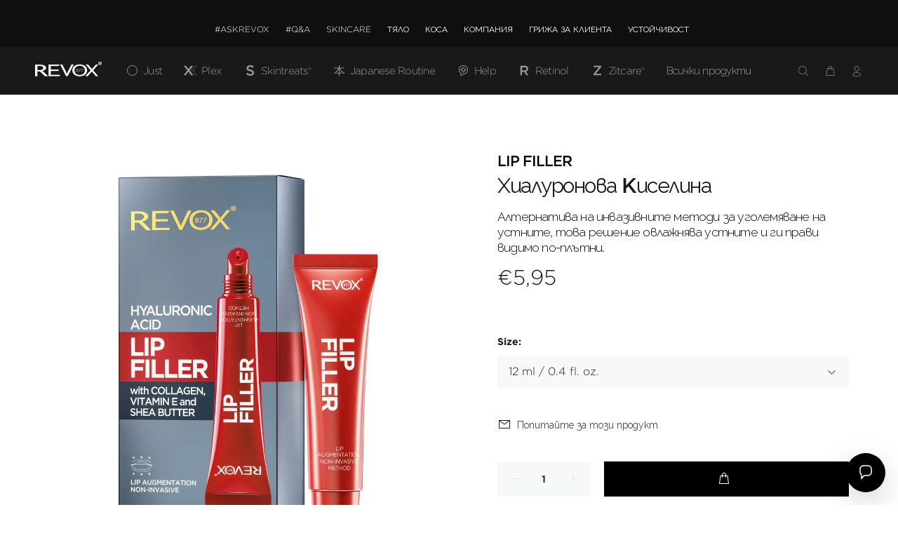

--- FILE ---
content_type: text/html; charset=utf-8
request_url: https://www.revoxb77.com/bg/products/lip-filler-hyaluronic-acid
body_size: 74908
content:
<!doctype html>
<!--[if IE 9]> <html class="ie9 no-js" lang="bg"> <![endif]-->
<!--[if (gt IE 9)|!(IE)]><!--> <html class="no-js" lang="bg"> <!--<![endif]-->
<head>
 
<style>
   .tt-desctop-menu span{
        vertical-align: middle !important;
}
html, body, div, span, applet, object, iframe, h1, h2, h3, h4, h5, h6, blockquote, pre, abbr, acronym, address, big, cite, code, del, dfn, em, img, ins, kbd, samp, small, strike, strong, sub, sup, tt, var, center, dl, dt, dd, ol, ul, li, fieldset, form, label, legend, caption, article, aside, canvas, details, embed, figure, figcaption, footer, header, hgroup, menu, nav, output, ruby, section, summary, time, mark, audio, video {
    vertical-align: inherit !important;
}
</style>

  <!-- Basic page needs ================================================== -->
  <meta charset="utf-8">
  <!--[if IE]><meta http-equiv="X-UA-Compatible" content="IE=edge,chrome=1"><![endif]-->
  <meta name="viewport" content="width=device-width,initial-scale=1">
  <meta name="theme-color" content="#191919">
  <meta name="keywords" content="Шаблон на Shopify" />
  <meta name="author" content="p-теми">
  <link rel="canonical" href="https://www.revoxb77.com/bg/products/lip-filler-hyaluronic-acid">
    <link href="//www.revoxb77.com/cdn/shop/t/20/assets/font.css?v=51067382764115052651714970147" rel="stylesheet" type="text/css" media="all" />
<link rel="shortcut icon" href="//www.revoxb77.com/cdn/shop/files/favicon_0e3a81d8-aa45-4166-805f-177b1a2f9e0e_32x32.png?v=1650366073" type="image/png"><!-- Title and description ================================================== --><title>ПЪЛНИТЕЛ ЗА УСТНИ С ХИАЛУРОНОВА КИСЕЛИНА
&ndash; Revox B77
</title><meta name="description" content="REVOX B77 LIP FILLER HYALURONIC ACID е алтернатива на инвазивните методи за уголемяване на устните. Хиалуроновата киселина моментално овлажнява устните и ги прави видимо по-плътни. Тя спомага за намаляване на фините линии и напуканите участъци, като оставя устните да изглеждат кадифено гладки. Обогатена с подхранващи масла, антиоксиданти и вещества против стареене"><!-- Social meta ================================================== --><!-- /snippets/social-meta-tags.liquid -->




<meta property="og:site_name" content="Revox B77">
<meta property="og:url" content="https://www.revoxb77.com/bg/products/lip-filler-hyaluronic-acid">
<meta property="og:title" content="Хиалуронова Kиселина">
<meta property="og:type" content="product">
<meta property="og:description" content="REVOX B77 LIP FILLER HYALURONIC ACID е алтернатива на инвазивните методи за уголемяване на устните. Хиалуроновата киселина моментално овлажнява устните и ги прави видимо по-плътни. Тя спомага за намаляване на фините линии и напуканите участъци, като оставя устните да изглеждат кадифено гладки. Обогатена с подхранващи масла, антиоксиданти и вещества против стареене">

  <meta property="og:price:amount" content="5,95">
  <meta property="og:price:currency" content="EUR">

<meta property="og:image" content="http://www.revoxb77.com/cdn/shop/files/102613_-_Lip_FIller_-_Box_and_Bottle_1200x1200.webp?v=1716806761"><meta property="og:image" content="http://www.revoxb77.com/cdn/shop/files/Lip_Filler_2_introduction_1200x1200.webp?v=1737046677"><meta property="og:image" content="http://www.revoxb77.com/cdn/shop/files/Lip_Filler_3_ingredients_1200x1200.webp?v=1737046676">
<meta property="og:image:secure_url" content="https://www.revoxb77.com/cdn/shop/files/102613_-_Lip_FIller_-_Box_and_Bottle_1200x1200.webp?v=1716806761"><meta property="og:image:secure_url" content="https://www.revoxb77.com/cdn/shop/files/Lip_Filler_2_introduction_1200x1200.webp?v=1737046677"><meta property="og:image:secure_url" content="https://www.revoxb77.com/cdn/shop/files/Lip_Filler_3_ingredients_1200x1200.webp?v=1737046676">


<meta name="twitter:card" content="summary_large_image">
<meta name="twitter:title" content="Хиалуронова Kиселина">
<meta name="twitter:description" content="REVOX B77 LIP FILLER HYALURONIC ACID е алтернатива на инвазивните методи за уголемяване на устните. Хиалуроновата киселина моментално овлажнява устните и ги прави видимо по-плътни. Тя спомага за намаляване на фините линии и напуканите участъци, като оставя устните да изглеждат кадифено гладки. Обогатена с подхранващи масла, антиоксиданти и вещества против стареене">
<!-- Helpers ================================================== -->

  <!-- CSS ================================================== --><link href="https://fonts.googleapis.com/css?family=Gotham-Bold:100,200,300,400,500,600,700,800,900" rel="stylesheet" defer><link href="https://fonts.googleapis.com/css?family=Gotham-Light:100,200,300,400,500,600,700,800,900" rel="stylesheet" defer><link rel="preconnect" href="https://fonts.googleapis.com">
<link rel="preconnect" href="https://fonts.gstatic.com" crossorigin>
<link href="https://fonts.googleapis.com/css2?family=Raleway:wght@300;600;800&display=swap" rel="stylesheet">
<link href="//www.revoxb77.com/cdn/shop/t/20/assets/theme.css?v=51225794917406696571746460204" rel="stylesheet" type="text/css" media="all" />

<script src="//www.revoxb77.com/cdn/shop/t/20/assets/jquery.min.js?v=146653844047132007351714970147" defer="defer"></script><meta name="google-site-verification" content="Ek_dfBkQlU9OEEQ70ucBfNmDtfjYfpn1kD-pzJzrtIU" />


  
  <!-- Header hook for plugins ================================================== -->
  <script>window.performance && window.performance.mark && window.performance.mark('shopify.content_for_header.start');</script><meta name="google-site-verification" content="x_i9mocW2ZS2v4m6O3x2iU5yLUV42_i7dHin6hEvtNg">
<meta id="shopify-digital-wallet" name="shopify-digital-wallet" content="/43014717602/digital_wallets/dialog">
<meta name="shopify-checkout-api-token" content="d86f94688dbbd78a1ef8dfa73afbf280">
<meta id="in-context-paypal-metadata" data-shop-id="43014717602" data-venmo-supported="false" data-environment="production" data-locale="en_US" data-paypal-v4="true" data-currency="EUR">
<link rel="alternate" hreflang="x-default" href="https://www.revoxb77.com/products/lip-filler-hyaluronic-acid">
<link rel="alternate" hreflang="en" href="https://www.revoxb77.com/products/lip-filler-hyaluronic-acid">
<link rel="alternate" hreflang="hu" href="https://www.revoxb77.com/hu/products/lip-filler-hyaluronic-acid">
<link rel="alternate" hreflang="de" href="https://www.revoxb77.com/de/products/lip-filler-hyaluronic-acid">
<link rel="alternate" hreflang="fr" href="https://www.revoxb77.com/fr/products/lip-filler-hyaluronic-acid">
<link rel="alternate" hreflang="pt" href="https://www.revoxb77.com/pt/products/lip-filler-hyaluronic-acid">
<link rel="alternate" hreflang="it" href="https://www.revoxb77.com/it/products/lip-filler-hyaluronic-acid">
<link rel="alternate" hreflang="es" href="https://www.revoxb77.com/es/products/lip-filler-hyaluronic-acid">
<link rel="alternate" hreflang="ro" href="https://www.revoxb77.com/ro/products/lip-filler-hyaluronic-acid">
<link rel="alternate" hreflang="sr" href="https://www.revoxb77.com/sr/products/lip-filler-hyaluronic-acid">
<link rel="alternate" hreflang="pl" href="https://www.revoxb77.com/pl/products/lip-filler-hyaluronic-acid">
<link rel="alternate" hreflang="bg" href="https://www.revoxb77.com/bg/products/lip-filler-hyaluronic-acid">
<link rel="alternate" hreflang="de-DE" href="https://www.revoxb77.com/de-de/products/lip-filler-hyaluronic-acid">
<link rel="alternate" type="application/json+oembed" href="https://www.revoxb77.com/bg/products/lip-filler-hyaluronic-acid.oembed">
<script async="async" src="/checkouts/internal/preloads.js?locale=bg-ES"></script>
<link rel="preconnect" href="https://shop.app" crossorigin="anonymous">
<script async="async" src="https://shop.app/checkouts/internal/preloads.js?locale=bg-ES&shop_id=43014717602" crossorigin="anonymous"></script>
<script id="apple-pay-shop-capabilities" type="application/json">{"shopId":43014717602,"countryCode":"ES","currencyCode":"EUR","merchantCapabilities":["supports3DS"],"merchantId":"gid:\/\/shopify\/Shop\/43014717602","merchantName":"Revox B77","requiredBillingContactFields":["postalAddress","email","phone"],"requiredShippingContactFields":["postalAddress","email","phone"],"shippingType":"shipping","supportedNetworks":["visa","maestro","masterCard","amex"],"total":{"type":"pending","label":"Revox B77","amount":"1.00"},"shopifyPaymentsEnabled":true,"supportsSubscriptions":true}</script>
<script id="shopify-features" type="application/json">{"accessToken":"d86f94688dbbd78a1ef8dfa73afbf280","betas":["rich-media-storefront-analytics"],"domain":"www.revoxb77.com","predictiveSearch":true,"shopId":43014717602,"locale":"bg"}</script>
<script>var Shopify = Shopify || {};
Shopify.shop = "revox77.myshopify.com";
Shopify.locale = "bg";
Shopify.currency = {"active":"EUR","rate":"1.0"};
Shopify.country = "ES";
Shopify.theme = {"name":"Revox 05\/25","id":167886487901,"schema_name":"Wokiee","schema_version":"2.1.2 shopify 2.0","theme_store_id":null,"role":"main"};
Shopify.theme.handle = "null";
Shopify.theme.style = {"id":null,"handle":null};
Shopify.cdnHost = "www.revoxb77.com/cdn";
Shopify.routes = Shopify.routes || {};
Shopify.routes.root = "/bg/";</script>
<script type="module">!function(o){(o.Shopify=o.Shopify||{}).modules=!0}(window);</script>
<script>!function(o){function n(){var o=[];function n(){o.push(Array.prototype.slice.apply(arguments))}return n.q=o,n}var t=o.Shopify=o.Shopify||{};t.loadFeatures=n(),t.autoloadFeatures=n()}(window);</script>
<script>
  window.ShopifyPay = window.ShopifyPay || {};
  window.ShopifyPay.apiHost = "shop.app\/pay";
  window.ShopifyPay.redirectState = null;
</script>
<script id="shop-js-analytics" type="application/json">{"pageType":"product"}</script>
<script defer="defer" async type="module" src="//www.revoxb77.com/cdn/shopifycloud/shop-js/modules/v2/client.init-shop-cart-sync_C5BV16lS.en.esm.js"></script>
<script defer="defer" async type="module" src="//www.revoxb77.com/cdn/shopifycloud/shop-js/modules/v2/chunk.common_CygWptCX.esm.js"></script>
<script type="module">
  await import("//www.revoxb77.com/cdn/shopifycloud/shop-js/modules/v2/client.init-shop-cart-sync_C5BV16lS.en.esm.js");
await import("//www.revoxb77.com/cdn/shopifycloud/shop-js/modules/v2/chunk.common_CygWptCX.esm.js");

  window.Shopify.SignInWithShop?.initShopCartSync?.({"fedCMEnabled":true,"windoidEnabled":true});

</script>
<script>
  window.Shopify = window.Shopify || {};
  if (!window.Shopify.featureAssets) window.Shopify.featureAssets = {};
  window.Shopify.featureAssets['shop-js'] = {"shop-cart-sync":["modules/v2/client.shop-cart-sync_ZFArdW7E.en.esm.js","modules/v2/chunk.common_CygWptCX.esm.js"],"init-fed-cm":["modules/v2/client.init-fed-cm_CmiC4vf6.en.esm.js","modules/v2/chunk.common_CygWptCX.esm.js"],"shop-button":["modules/v2/client.shop-button_tlx5R9nI.en.esm.js","modules/v2/chunk.common_CygWptCX.esm.js"],"shop-cash-offers":["modules/v2/client.shop-cash-offers_DOA2yAJr.en.esm.js","modules/v2/chunk.common_CygWptCX.esm.js","modules/v2/chunk.modal_D71HUcav.esm.js"],"init-windoid":["modules/v2/client.init-windoid_sURxWdc1.en.esm.js","modules/v2/chunk.common_CygWptCX.esm.js"],"shop-toast-manager":["modules/v2/client.shop-toast-manager_ClPi3nE9.en.esm.js","modules/v2/chunk.common_CygWptCX.esm.js"],"init-shop-email-lookup-coordinator":["modules/v2/client.init-shop-email-lookup-coordinator_B8hsDcYM.en.esm.js","modules/v2/chunk.common_CygWptCX.esm.js"],"init-shop-cart-sync":["modules/v2/client.init-shop-cart-sync_C5BV16lS.en.esm.js","modules/v2/chunk.common_CygWptCX.esm.js"],"avatar":["modules/v2/client.avatar_BTnouDA3.en.esm.js"],"pay-button":["modules/v2/client.pay-button_FdsNuTd3.en.esm.js","modules/v2/chunk.common_CygWptCX.esm.js"],"init-customer-accounts":["modules/v2/client.init-customer-accounts_DxDtT_ad.en.esm.js","modules/v2/client.shop-login-button_C5VAVYt1.en.esm.js","modules/v2/chunk.common_CygWptCX.esm.js","modules/v2/chunk.modal_D71HUcav.esm.js"],"init-shop-for-new-customer-accounts":["modules/v2/client.init-shop-for-new-customer-accounts_ChsxoAhi.en.esm.js","modules/v2/client.shop-login-button_C5VAVYt1.en.esm.js","modules/v2/chunk.common_CygWptCX.esm.js","modules/v2/chunk.modal_D71HUcav.esm.js"],"shop-login-button":["modules/v2/client.shop-login-button_C5VAVYt1.en.esm.js","modules/v2/chunk.common_CygWptCX.esm.js","modules/v2/chunk.modal_D71HUcav.esm.js"],"init-customer-accounts-sign-up":["modules/v2/client.init-customer-accounts-sign-up_CPSyQ0Tj.en.esm.js","modules/v2/client.shop-login-button_C5VAVYt1.en.esm.js","modules/v2/chunk.common_CygWptCX.esm.js","modules/v2/chunk.modal_D71HUcav.esm.js"],"shop-follow-button":["modules/v2/client.shop-follow-button_Cva4Ekp9.en.esm.js","modules/v2/chunk.common_CygWptCX.esm.js","modules/v2/chunk.modal_D71HUcav.esm.js"],"checkout-modal":["modules/v2/client.checkout-modal_BPM8l0SH.en.esm.js","modules/v2/chunk.common_CygWptCX.esm.js","modules/v2/chunk.modal_D71HUcav.esm.js"],"lead-capture":["modules/v2/client.lead-capture_Bi8yE_yS.en.esm.js","modules/v2/chunk.common_CygWptCX.esm.js","modules/v2/chunk.modal_D71HUcav.esm.js"],"shop-login":["modules/v2/client.shop-login_D6lNrXab.en.esm.js","modules/v2/chunk.common_CygWptCX.esm.js","modules/v2/chunk.modal_D71HUcav.esm.js"],"payment-terms":["modules/v2/client.payment-terms_CZxnsJam.en.esm.js","modules/v2/chunk.common_CygWptCX.esm.js","modules/v2/chunk.modal_D71HUcav.esm.js"]};
</script>
<script>(function() {
  var isLoaded = false;
  function asyncLoad() {
    if (isLoaded) return;
    isLoaded = true;
    var urls = ["https:\/\/sdks.automizely.com\/conversions\/v1\/conversions.js?app_connection_id=61730a80b5a14d5195434e2ed0f1eb94\u0026mapped_org_id=64e17f5cc4fd9bc2dfbb03962978f0fe_v1\u0026shop=revox77.myshopify.com","https:\/\/easygdpr.b-cdn.net\/v\/1553540745\/gdpr.min.js?shop=revox77.myshopify.com","https:\/\/chimpstatic.com\/mcjs-connected\/js\/users\/f0008fccadccda4a4e4c8c813\/6b86f04b01439ff6cdea5c45e.js?shop=revox77.myshopify.com","https:\/\/dr4qe3ddw9y32.cloudfront.net\/awin-shopify-integration-code.js?aid=39836\u0026v=shopifyApp_4.6.1\u0026ts=1726654494692\u0026shop=revox77.myshopify.com","https:\/\/loox.io\/widget\/3ueqTnXPyg\/loox.1746087750348.js?shop=revox77.myshopify.com"];
    for (var i = 0; i < urls.length; i++) {
      var s = document.createElement('script');
      s.type = 'text/javascript';
      s.async = true;
      s.src = urls[i];
      var x = document.getElementsByTagName('script')[0];
      x.parentNode.insertBefore(s, x);
    }
  };
  if(window.attachEvent) {
    window.attachEvent('onload', asyncLoad);
  } else {
    window.addEventListener('load', asyncLoad, false);
  }
})();</script>
<script id="__st">var __st={"a":43014717602,"offset":3600,"reqid":"189a92a8-f914-428c-9311-e5948fbb39e3-1768721748","pageurl":"www.revoxb77.com\/bg\/products\/lip-filler-hyaluronic-acid","u":"45c47378c8ff","p":"product","rtyp":"product","rid":7745699610870};</script>
<script>window.ShopifyPaypalV4VisibilityTracking = true;</script>
<script id="captcha-bootstrap">!function(){'use strict';const t='contact',e='account',n='new_comment',o=[[t,t],['blogs',n],['comments',n],[t,'customer']],c=[[e,'customer_login'],[e,'guest_login'],[e,'recover_customer_password'],[e,'create_customer']],r=t=>t.map((([t,e])=>`form[action*='/${t}']:not([data-nocaptcha='true']) input[name='form_type'][value='${e}']`)).join(','),a=t=>()=>t?[...document.querySelectorAll(t)].map((t=>t.form)):[];function s(){const t=[...o],e=r(t);return a(e)}const i='password',u='form_key',d=['recaptcha-v3-token','g-recaptcha-response','h-captcha-response',i],f=()=>{try{return window.sessionStorage}catch{return}},m='__shopify_v',_=t=>t.elements[u];function p(t,e,n=!1){try{const o=window.sessionStorage,c=JSON.parse(o.getItem(e)),{data:r}=function(t){const{data:e,action:n}=t;return t[m]||n?{data:e,action:n}:{data:t,action:n}}(c);for(const[e,n]of Object.entries(r))t.elements[e]&&(t.elements[e].value=n);n&&o.removeItem(e)}catch(o){console.error('form repopulation failed',{error:o})}}const l='form_type',E='cptcha';function T(t){t.dataset[E]=!0}const w=window,h=w.document,L='Shopify',v='ce_forms',y='captcha';let A=!1;((t,e)=>{const n=(g='f06e6c50-85a8-45c8-87d0-21a2b65856fe',I='https://cdn.shopify.com/shopifycloud/storefront-forms-hcaptcha/ce_storefront_forms_captcha_hcaptcha.v1.5.2.iife.js',D={infoText:'Защитено с hCaptcha',privacyText:'Поверителност',termsText:'Условия'},(t,e,n)=>{const o=w[L][v],c=o.bindForm;if(c)return c(t,g,e,D).then(n);var r;o.q.push([[t,g,e,D],n]),r=I,A||(h.body.append(Object.assign(h.createElement('script'),{id:'captcha-provider',async:!0,src:r})),A=!0)});var g,I,D;w[L]=w[L]||{},w[L][v]=w[L][v]||{},w[L][v].q=[],w[L][y]=w[L][y]||{},w[L][y].protect=function(t,e){n(t,void 0,e),T(t)},Object.freeze(w[L][y]),function(t,e,n,w,h,L){const[v,y,A,g]=function(t,e,n){const i=e?o:[],u=t?c:[],d=[...i,...u],f=r(d),m=r(i),_=r(d.filter((([t,e])=>n.includes(e))));return[a(f),a(m),a(_),s()]}(w,h,L),I=t=>{const e=t.target;return e instanceof HTMLFormElement?e:e&&e.form},D=t=>v().includes(t);t.addEventListener('submit',(t=>{const e=I(t);if(!e)return;const n=D(e)&&!e.dataset.hcaptchaBound&&!e.dataset.recaptchaBound,o=_(e),c=g().includes(e)&&(!o||!o.value);(n||c)&&t.preventDefault(),c&&!n&&(function(t){try{if(!f())return;!function(t){const e=f();if(!e)return;const n=_(t);if(!n)return;const o=n.value;o&&e.removeItem(o)}(t);const e=Array.from(Array(32),(()=>Math.random().toString(36)[2])).join('');!function(t,e){_(t)||t.append(Object.assign(document.createElement('input'),{type:'hidden',name:u})),t.elements[u].value=e}(t,e),function(t,e){const n=f();if(!n)return;const o=[...t.querySelectorAll(`input[type='${i}']`)].map((({name:t})=>t)),c=[...d,...o],r={};for(const[a,s]of new FormData(t).entries())c.includes(a)||(r[a]=s);n.setItem(e,JSON.stringify({[m]:1,action:t.action,data:r}))}(t,e)}catch(e){console.error('failed to persist form',e)}}(e),e.submit())}));const S=(t,e)=>{t&&!t.dataset[E]&&(n(t,e.some((e=>e===t))),T(t))};for(const o of['focusin','change'])t.addEventListener(o,(t=>{const e=I(t);D(e)&&S(e,y())}));const B=e.get('form_key'),M=e.get(l),P=B&&M;t.addEventListener('DOMContentLoaded',(()=>{const t=y();if(P)for(const e of t)e.elements[l].value===M&&p(e,B);[...new Set([...A(),...v().filter((t=>'true'===t.dataset.shopifyCaptcha))])].forEach((e=>S(e,t)))}))}(h,new URLSearchParams(w.location.search),n,t,e,['guest_login'])})(!0,!0)}();</script>
<script integrity="sha256-4kQ18oKyAcykRKYeNunJcIwy7WH5gtpwJnB7kiuLZ1E=" data-source-attribution="shopify.loadfeatures" defer="defer" src="//www.revoxb77.com/cdn/shopifycloud/storefront/assets/storefront/load_feature-a0a9edcb.js" crossorigin="anonymous"></script>
<script crossorigin="anonymous" defer="defer" src="//www.revoxb77.com/cdn/shopifycloud/storefront/assets/shopify_pay/storefront-65b4c6d7.js?v=20250812"></script>
<script data-source-attribution="shopify.dynamic_checkout.dynamic.init">var Shopify=Shopify||{};Shopify.PaymentButton=Shopify.PaymentButton||{isStorefrontPortableWallets:!0,init:function(){window.Shopify.PaymentButton.init=function(){};var t=document.createElement("script");t.src="https://www.revoxb77.com/cdn/shopifycloud/portable-wallets/latest/portable-wallets.bg.js",t.type="module",document.head.appendChild(t)}};
</script>
<script data-source-attribution="shopify.dynamic_checkout.buyer_consent">
  function portableWalletsHideBuyerConsent(e){var t=document.getElementById("shopify-buyer-consent"),n=document.getElementById("shopify-subscription-policy-button");t&&n&&(t.classList.add("hidden"),t.setAttribute("aria-hidden","true"),n.removeEventListener("click",e))}function portableWalletsShowBuyerConsent(e){var t=document.getElementById("shopify-buyer-consent"),n=document.getElementById("shopify-subscription-policy-button");t&&n&&(t.classList.remove("hidden"),t.removeAttribute("aria-hidden"),n.addEventListener("click",e))}window.Shopify?.PaymentButton&&(window.Shopify.PaymentButton.hideBuyerConsent=portableWalletsHideBuyerConsent,window.Shopify.PaymentButton.showBuyerConsent=portableWalletsShowBuyerConsent);
</script>
<script data-source-attribution="shopify.dynamic_checkout.cart.bootstrap">document.addEventListener("DOMContentLoaded",(function(){function t(){return document.querySelector("shopify-accelerated-checkout-cart, shopify-accelerated-checkout")}if(t())Shopify.PaymentButton.init();else{new MutationObserver((function(e,n){t()&&(Shopify.PaymentButton.init(),n.disconnect())})).observe(document.body,{childList:!0,subtree:!0})}}));
</script>
<script id='scb4127' type='text/javascript' async='' src='https://www.revoxb77.com/cdn/shopifycloud/privacy-banner/storefront-banner.js'></script><link id="shopify-accelerated-checkout-styles" rel="stylesheet" media="screen" href="https://www.revoxb77.com/cdn/shopifycloud/portable-wallets/latest/accelerated-checkout-backwards-compat.css" crossorigin="anonymous">
<style id="shopify-accelerated-checkout-cart">
        #shopify-buyer-consent {
  margin-top: 1em;
  display: inline-block;
  width: 100%;
}

#shopify-buyer-consent.hidden {
  display: none;
}

#shopify-subscription-policy-button {
  background: none;
  border: none;
  padding: 0;
  text-decoration: underline;
  font-size: inherit;
  cursor: pointer;
}

#shopify-subscription-policy-button::before {
  box-shadow: none;
}

      </style>
<script id="sections-script" data-sections="promo-fixed" defer="defer" src="//www.revoxb77.com/cdn/shop/t/20/compiled_assets/scripts.js?13369"></script>
<script>window.performance && window.performance.mark && window.performance.mark('shopify.content_for_header.end');</script>
  <!-- /Header hook for plugins ================================================== --><style>
    .tt-flbtn.disabled{
    opacity: 0.3;
    }
  </style>

  

  
  

  

  

  
    <script type="text/javascript">
      try {
        window.EasyGdprSettings = "{\"cookie_banner\":true,\"cookie_banner_cookiename\":\"\",\"cookie_banner_settings\":{\"banner_color\":{\"opacity\":1,\"hexcode\":\"#efefef\"},\"layout\":\"edgeless\",\"font_family\":\"#auto\",\"restrict_eu\":true,\"banner_text_color\":{\"hexcode\":\"#404040\",\"opacity\":1},\"button_text_color\":{\"hexcode\":\"#ffffff\",\"opacity\":1},\"size\":\"xxsmall\",\"button_color\":{\"hexcode\":\"#94e3d6\",\"opacity\":1}},\"current_theme\":\"other\",\"custom_button_position\":\"\",\"eg_display\":[\"login\",\"account\"],\"enabled\":true,\"restrict_eu\":true,\"texts\":{\"CONFIRM_DELETE\":\"\",\"FEEDBACK_BUTTON\":\"\",\"BUTTON_EDIT\":\"\",\"CONFIRM_DELETE_BUTTON_TEXT\":\"\",\"FEEDBACK_ERROR_TITLE\":\"\",\"DATA_IP\":\"\",\"EMAIL_MOD_SUBJECT\":\"\",\"EMAIL_ACC_SUBJECT_ADMIN\":\"\",\"BUTTON_ACCESS\":\"\",\"BUTTON_DOWNLOAD\":\"\",\"DATA_CITY\":\"\",\"MOD_REQUEST_THANKYOU\":\"\",\"DEL_REQUEST_THANKYOU\":\"\",\"DATA_ZIP\":\"\",\"CONFIRM_DELETE_TITLE\":\"\",\"DATA_DATE\":\"\",\"FEEDBACK_SUCCESS_TITLE\":\"\",\"DATA_PHONE\":\"\",\"EMAIL_DEL_SUBJECT\":\"\",\"DATA_LAST_NAME\":\"\",\"EMAIL_ACC_SUBJECT\":\"\",\"BUTTON_DELETE\":\"\",\"ACC_REQUEST_THANKYOU\":\"\",\"DATA_ADDRESS\":\"\",\"DATA_FIRST_NAME\":\"\",\"EMAIL_INVALID\":\"\",\"COMMENT_MISSING\":\"\",\"CONFIRM_DELETE_CANCEL_TEXT\":\"\",\"NO_DATA\":\"\",\"DATA_COUNTRY\":\"\",\"BUTTON_MY\":\"\"}}";
      } catch (error) {}
    </script>
  



<div id='popper_app'>
        <script>var Popper={variables:{shop: 'revox77.myshopify.com',app_url:'https://popup.anglerfox.com'}};    
    
    Popper.variables.cartObj = {"note":null,"attributes":{},"original_total_price":0,"total_price":0,"total_discount":0,"total_weight":0.0,"item_count":0,"items":[],"requires_shipping":false,"currency":"EUR","items_subtotal_price":0,"cart_level_discount_applications":[],"checkout_charge_amount":0};
    function ifPopupMatchUrl(configUrl){
        let currentUrl = new URL(window.location.href);
        switch (configUrl) {
            case 'All Pages':
                return true;
                break;
            case 'Home Page Only':
                return currentUrl.pathname == '/';
                break;
            case 'All Product Page':
                return currentUrl.pathname.startsWith('/products');
                break;
            case 'All Collection Page':
                return currentUrl.pathname.startsWith('/collections') && !currentUrl.pathname.includes('/product');
                break;
            default:
                return ifSpecificPageUrl(configUrl)
                break;
        }
    }
    function ifSpecificPageUrl(configUrl){
        let currentUrl = new URL(window.location.href);
        if (!/^(?:f|ht)tps?\:\/\//.test(configUrl)) {
            configUrl = 'https://' + configUrl;
        }
        let url = new URL(configUrl);
        return url.host+url.pathname == currentUrl.host+currentUrl.pathname;
    }
    function getCookie(cname) {
        let name = cname + '=';
        let decodedCookie = decodeURIComponent(document.cookie);
        let ca = decodedCookie.split(';');
        for(let i = 0; i <ca.length; i++) {
            let c = ca[i];
            while (c.charAt(0) == ' ') {
                c = c.substring(1);
            }
            if (c.indexOf(name) == 0) {
                return c.substring(name.length, c.length);
            }
        }
        return null;
    }function checkCustomerTags(check,tags){
        if(!check) return true;
        let customerTags = null; 
        if(!customerTags) return false;
        return tags.some(r=> customerTags.includes(r))
    }
    function checkCartDiscount(check){
        if(check==1) return true;
        let discount_code = getCookie('discount_code');
        let cartObj = Popper.variables.cartObj;
        if(cartObj.cart_level_discount_applications.length>0 || cartObj.total_discount>0 || discount_code){
            if(check==2)return true;
        }
        return false;
    }
    function checkCartAmount(condition,amount){
        if(amount==0)return true;
        let cartObj = Popper.variables.cartObj;
        if(condition=='shorter' && (cartObj.total_price/100)<amount){
            return true;
        }
        if(condition=='greater' && (cartObj.total_price/100)>amount){
            return true;
        }
        return false;
    }
    function checkDateBetween(dates){
        if(!dates || dates.length==0) return true;
        let from = (new Date(dates[0])).setHours(0,0,0,0);//.getTime();
        let to   = (new Date(dates[1]));//.getTime();
        let check = (new Date());//.getTime();
        if(check >= from && check <= to){
            return true
        }
    }
    function checkMobileOrDesktop(plateform){
        const widnowWidth = window.innerWidth;
        if(((widnowWidth<700 && plateform=='mobile') || (widnowWidth>700 && plateform=='desktop')) || plateform=='both'){
            return true;
        }
        return false;
    }
    function checkProductCollection(isActive, type, name){
        if(!isActive)return true;
        if(type=='collection'){
            let collectionObj = ''.split('/');
            return collectionObj.includes(name.name)
        }
        if(type=='product'){
            let cartObj = Popper.variables.cartObj;
            return cartObj.items.some(r=> name.id.includes(r.product_id))
        }
        return false;
    }
    
    Popper.variables.haveToShowPopup = false;
    Popper.variables.popper_popup_json = [];
    Popper.variables.queryString = window.location.search;
    Popper.variables.urlParams = new URLSearchParams(Popper.variables.queryString);
    Popper.variables.popper_id = Popper.variables.urlParams.get('popper_id')
    Popper.variables.popper_popup_json.forEach((popup)=>{
        if(popup.status){
        let popup_json_value = JSON.parse(popup.popup_json)
        let configuration = popup_json_value.configuration.input
        if(
            ifPopupMatchUrl(configuration.page_url) &&
            checkMobileOrDesktop(configuration.visible_on) &&
            checkDateBetween(configuration.available_on) &&
            checkCartAmount(configuration.cart_value_condition, configuration.cart_value_amount) &&
            checkCartDiscount(configuration.show_if_no_discount_on_cart) &&
            checkCustomerTags(configuration.show_to_customer_tags, configuration.customer_tags) &&
            checkProductCollection(configuration.show_on_cart_product_collection,configuration.cart_check_type, configuration.cart_check)
        ){
            Popper.variables.haveToShowPopup=true
        }
        }
    })

    if(Popper.variables.haveToShowPopup){
        window.addEventListener('load', (event) => {
            let script = document.createElement('script');
            script.type = 'text/javascript';
            script.src = Popper.variables.app_url+'/frontend/dist/main.js';
            script.async = true;
            //script.dataset.cfasync = false;
            document.head.appendChild(script);
        })
    }
    
</script></div>




<!-- BEGIN app block: shopify://apps/langify/blocks/langify/b50c2edb-8c63-4e36-9e7c-a7fdd62ddb8f --><!-- BEGIN app snippet: ly-switcher-factory -->




<style>
  .ly-switcher-wrapper.ly-hide, .ly-recommendation.ly-hide, .ly-recommendation .ly-submit-btn {
    display: none !important;
  }

  #ly-switcher-factory-template {
    display: none;
  }


  
</style>


<template id="ly-switcher-factory-template">
<div data-breakpoint="" class="ly-switcher-wrapper ly-breakpoint-1 fixed bottom_right ly-hide" style="font-size: 14px; margin: 0px 0px; "><div data-dropup="false" onclick="langify.switcher.toggleSwitcherOpen(this)" class="ly-languages-switcher ly-custom-dropdown-switcher ly-bright-theme" style=" margin: 0px 0px;">
          <span role="button" tabindex="0" aria-label="Selected language: български" aria-expanded="false" aria-controls="languagesSwitcherList-1" class="ly-custom-dropdown-current" style="background: #ffffff; color: #000000;  "><i class="ly-icon ly-flag-icon ly-flag-icon-bg bg "></i><span class="ly-custom-dropdown-current-inner ly-custom-dropdown-current-inner-text">български
</span>
<div aria-hidden="true" class="ly-arrow ly-arrow-black stroke" style="vertical-align: middle; width: 14.0px; height: 14.0px;">
        <svg xmlns="http://www.w3.org/2000/svg" viewBox="0 0 14.0 14.0" height="14.0px" width="14.0px" style="position: absolute;">
          <path d="M1 4.5 L7.0 10.5 L13.0 4.5" fill="transparent" stroke="#000000" stroke-width="1px"/>
        </svg>
      </div>
          </span>
          <ul id="languagesSwitcherList-1" role="list" class="ly-custom-dropdown-list ly-is-open ly-bright-theme" style="background: #ffffff; color: #000000; "><li key="en" style="color: #000000;  margin: 0px 0px;" tabindex="-1">
                  <a class="ly-custom-dropdown-list-element ly-languages-switcher-link ly-bright-theme"
                    href="#"
                      data-language-code="en" 
                    
                    data-ly-locked="true" rel="nofollow"><i class="ly-icon ly-flag-icon ly-flag-icon-en"></i><span class="ly-custom-dropdown-list-element-right">Английски</span></a>
                </li><li key="hu" style="color: #000000;  margin: 0px 0px;" tabindex="-1">
                  <a class="ly-custom-dropdown-list-element ly-languages-switcher-link ly-bright-theme"
                    href="#"
                      data-language-code="hu" 
                    
                    data-ly-locked="true" rel="nofollow"><i class="ly-icon ly-flag-icon ly-flag-icon-hu"></i><span class="ly-custom-dropdown-list-element-right">унгарски</span></a>
                </li><li key="de" style="color: #000000;  margin: 0px 0px;" tabindex="-1">
                  <a class="ly-custom-dropdown-list-element ly-languages-switcher-link ly-bright-theme"
                    href="#"
                      data-language-code="de" 
                    
                    data-ly-locked="true" rel="nofollow"><i class="ly-icon ly-flag-icon ly-flag-icon-de"></i><span class="ly-custom-dropdown-list-element-right">Немски</span></a>
                </li><li key="fr" style="color: #000000;  margin: 0px 0px;" tabindex="-1">
                  <a class="ly-custom-dropdown-list-element ly-languages-switcher-link ly-bright-theme"
                    href="#"
                      data-language-code="fr" 
                    
                    data-ly-locked="true" rel="nofollow"><i class="ly-icon ly-flag-icon ly-flag-icon-fr"></i><span class="ly-custom-dropdown-list-element-right">Френски</span></a>
                </li><li key="pt-PT" style="color: #000000;  margin: 0px 0px;" tabindex="-1">
                  <a class="ly-custom-dropdown-list-element ly-languages-switcher-link ly-bright-theme"
                    href="#"
                      data-language-code="pt-PT" 
                    
                    data-ly-locked="true" rel="nofollow"><i class="ly-icon ly-flag-icon ly-flag-icon-pt-PT"></i><span class="ly-custom-dropdown-list-element-right">Португалски (Португалия)</span></a>
                </li><li key="it" style="color: #000000;  margin: 0px 0px;" tabindex="-1">
                  <a class="ly-custom-dropdown-list-element ly-languages-switcher-link ly-bright-theme"
                    href="#"
                      data-language-code="it" 
                    
                    data-ly-locked="true" rel="nofollow"><i class="ly-icon ly-flag-icon ly-flag-icon-it"></i><span class="ly-custom-dropdown-list-element-right">Италиански</span></a>
                </li><li key="es" style="color: #000000;  margin: 0px 0px;" tabindex="-1">
                  <a class="ly-custom-dropdown-list-element ly-languages-switcher-link ly-bright-theme"
                    href="#"
                      data-language-code="es" 
                    
                    data-ly-locked="true" rel="nofollow"><i class="ly-icon ly-flag-icon ly-flag-icon-es"></i><span class="ly-custom-dropdown-list-element-right">Испански</span></a>
                </li><li key="ro" style="color: #000000;  margin: 0px 0px;" tabindex="-1">
                  <a class="ly-custom-dropdown-list-element ly-languages-switcher-link ly-bright-theme"
                    href="#"
                      data-language-code="ro" 
                    
                    data-ly-locked="true" rel="nofollow"><i class="ly-icon ly-flag-icon ly-flag-icon-ro"></i><span class="ly-custom-dropdown-list-element-right">румънски</span></a>
                </li><li key="sr" style="color: #000000;  margin: 0px 0px;" tabindex="-1">
                  <a class="ly-custom-dropdown-list-element ly-languages-switcher-link ly-bright-theme"
                    href="#"
                      data-language-code="sr" 
                    
                    data-ly-locked="true" rel="nofollow"><i class="ly-icon ly-flag-icon ly-flag-icon-sr"></i><span class="ly-custom-dropdown-list-element-right">сръбски</span></a>
                </li><li key="pl" style="color: #000000;  margin: 0px 0px;" tabindex="-1">
                  <a class="ly-custom-dropdown-list-element ly-languages-switcher-link ly-bright-theme"
                    href="#"
                      data-language-code="pl" 
                    
                    data-ly-locked="true" rel="nofollow"><i class="ly-icon ly-flag-icon ly-flag-icon-pl"></i><span class="ly-custom-dropdown-list-element-right">Полски</span></a>
                </li><li key="bg" style="color: #000000;  margin: 0px 0px;" tabindex="-1">
                  <a class="ly-custom-dropdown-list-element ly-languages-switcher-link ly-bright-theme"
                    href="#"
                      data-language-code="bg" 
                    
                    data-ly-locked="true" rel="nofollow"><i class="ly-icon ly-flag-icon ly-flag-icon-bg"></i><span class="ly-custom-dropdown-list-element-right">български</span></a>
                </li></ul>
        </div></div>
</template><link rel="preload stylesheet" href="https://cdn.shopify.com/extensions/019a5e5e-a484-720d-b1ab-d37a963e7bba/extension-langify-79/assets/langify-flags.css" as="style" media="print" onload="this.media='all'; this.onload=null;"><!-- END app snippet -->

<script>
  var langify = window.langify || {};
  var customContents = {};
  var customContents_image = {};
  var langifySettingsOverwrites = {};
  var defaultSettings = {
    debug: false,               // BOOL : Enable/disable console logs
    observe: true,              // BOOL : Enable/disable the entire mutation observer (off switch)
    observeLinks: false,
    observeImages: true,
    observeCustomContents: true,
    maxMutations: 5,
    timeout: 100,               // INT : Milliseconds to wait after a mutation, before the next mutation event will be allowed for the element
    linksBlacklist: [],
    usePlaceholderMatching: false
  };

  if(langify.settings) { 
    langifySettingsOverwrites = Object.assign({}, langify.settings);
    langify.settings = Object.assign(defaultSettings, langify.settings); 
  } else { 
    langify.settings = defaultSettings; 
  }

  langify.settings.theme = null;
  langify.settings.switcher = null;
  if(langify.settings.switcher === null) {
    langify.settings.switcher = {};
  }
  langify.settings.switcher.customIcons = null;

  langify.locale = langify.locale || {
    country_code: "ES",
    language_code: "bg",
    currency_code: null,
    primary: false,
    iso_code: "bg",
    root_url: "\/bg",
    language_id: "ly191804",
    shop_url: "https:\/\/www.revoxb77.com",
    domain_feature_enabled: null,
    languages: [{
        iso_code: "en",
        root_url: "\/",
        domain: null,
      },{
        iso_code: "hu",
        root_url: "\/hu",
        domain: null,
      },{
        iso_code: "de",
        root_url: "\/de",
        domain: null,
      },{
        iso_code: "fr",
        root_url: "\/fr",
        domain: null,
      },{
        iso_code: "pt-PT",
        root_url: "\/pt",
        domain: null,
      },{
        iso_code: "it",
        root_url: "\/it",
        domain: null,
      },{
        iso_code: "es",
        root_url: "\/es",
        domain: null,
      },{
        iso_code: "ro",
        root_url: "\/ro",
        domain: null,
      },{
        iso_code: "sr",
        root_url: "\/sr",
        domain: null,
      },{
        iso_code: "pl",
        root_url: "\/pl",
        domain: null,
      },{
        iso_code: "bg",
        root_url: "\/bg",
        domain: null,
      },]
  };

  langify.localization = {
    available_countries: ["Афганистан","Албания","Алжир","Андора","Ангола","Ангуила","Антигуа и Барбуда","Армения","Аруба","Аржентина","Австралия","Австрия","Азербайджан","Бахамски острови","Бахрейн","България","Бангладеш","Барбадос","Беларус","Белгия","Белиз","Бенин","Бермудски острови","Боливия","Босна и Херцеговина","Ботсвана","Бразилия","Британска територия в Индийския океан","Британски Вирджински острови","Бруней Даруссалам","Буркина Фасо","Бурунди","Бутан","Чад","Чехия","Черна гора","Чили","Дания","Доминика","Доминиканска република","Джърси","Джибути","Египет","Еквадор","Екваториална Гвинея","Еритрея","Естония","Есватини","Етиопия","Фарьорски острови","Фиджи","Филипини","Финландия","Фолкландски острови","Франция","Френска Гвиана","Френска Полинезия","Френски южни територии","Габон","Гамбия","Гана","Гърнзи","Гърция","Гаяна","Германия","Гибралтар","Гренада","Гренландия","Грузия","Гваделупа","Гватемала","Гвинея","Гвинея-Бисау","Хаити","Хърватия","Хондурас","Хонконг, САР на Китай","Индия","Индонезия","Ирак","Ирландия","Исландия","Испания","Италия","Израел","Кабо Верде","Камбоджа","Камерун","Канада","Карибска Нидерландия","Катар","Кайманови острови","Казахстан","Кения","Кипър","Киргизстан","Кирибати","Китай","Кокосови острови (острови Кийлинг)","Колумбия","Коморски острови","Конго (Бразавил)","Конго (Киншаса)","Косово","Коста Рика","Кот д’Ивоар","Кувейт","Кюрасао","Лаос","Латвия","Лесото","Либерия","Либия","Лихтенщайн","Литва","Ливан","Люксембург","Мадагаскар","Макао, САР на Китай","Малави","Малайзия","Малдиви","Мали","Малта","Мароко","Мартиника","Мавритания","Мавриций","Майот","Мексико","Мианмар (Бирма)","Молдова","Монако","Монголия","Монтсерат","Мозамбик","Намибия","Науру","Непал","Нидерландия","Нигер","Нигерия","Никарагуа","Ниуе","Норвегия","Нова Каледония","Нова Зеландия","Обединени арабски емирства","Обединеното кралство","Оландски острови","Оман","Острови Питкерн","Отдалечени острови на САЩ","Пакистан","Палестински територии","Панама","Папуа-Нова Гвинея","Парагвай","Перу","Полша","Португалия","Реюнион","Руанда","Румъния","Русия","Съединени щати","Салвадор","Самоа","Сан Марино","Сао Томе и Принсипи","Сърбия","Саудитска Арабия","Сен Бартелеми","Сен Мартен","Сен Пиер и Микелон","Сенегал","Северна Македония","Сейнт Китс и Невис","Сейнт Лусия","Сейнт Винсънт и Гренадини","Сейшели","Шри Ланка","Швеция","Швейцария","Сиера Леоне","Сингапур","Синт Мартен","Словакия","Словения","Соломонови острови","Сомалия","Судан","Суринам","Свалбард и Ян Майен","Света Елена","Таджикистан","Танзания","Тайланд","Тайван","Тимор Лесте","Того","Токелау","Тонга","Тринидад и Тобаго","Тристан да Куня","Централноафриканска република","Тунис","Туркменистан","Турция","Тувалу","Уганда","Украйна","Унгария","Уолис и Футуна","Уругвай","Узбекистан","Вануату","Ватикан","Венецуела","Виетнам","Ямайка","Япония","Йемен","Йордания","Южен Судан","Южна Африка","Южна Джорджия и Южни Сандвичеви острови","Южна Корея","Замбия","Западна Сахара","Зимбабве","остров Ман","остров Норфолк","остров Рождество","остров Възнесение","острови Кук","острови Търкс и Кайкос"],
    available_languages: [{"shop_locale":{"locale":"en","enabled":true,"primary":true,"published":true}},{"shop_locale":{"locale":"hu","enabled":true,"primary":false,"published":true}},{"shop_locale":{"locale":"de","enabled":true,"primary":false,"published":true}},{"shop_locale":{"locale":"fr","enabled":true,"primary":false,"published":true}},{"shop_locale":{"locale":"pt-PT","enabled":true,"primary":false,"published":true}},{"shop_locale":{"locale":"it","enabled":true,"primary":false,"published":true}},{"shop_locale":{"locale":"es","enabled":true,"primary":false,"published":true}},{"shop_locale":{"locale":"ro","enabled":true,"primary":false,"published":true}},{"shop_locale":{"locale":"sr","enabled":true,"primary":false,"published":true}},{"shop_locale":{"locale":"pl","enabled":true,"primary":false,"published":true}},{"shop_locale":{"locale":"bg","enabled":true,"primary":false,"published":true}}],
    country: "Испания",
    language: {"shop_locale":{"locale":"bg","enabled":true,"primary":false,"published":true}},
    market: {
      handle: "es",
      id: 35750134,
      metafields: {"error":"json not allowed for this object"},
    }
  };

  // Disable link correction ALWAYS on languages with mapped domains
  
  if(langify.locale.root_url == '/') {
    langify.settings.observeLinks = false;
  }


  function extractImageObject(val) {
  if (!val || val === '') return false;

  // Handle src-sets (e.g., "image_600x600.jpg 1x, image_1200x1200.jpg 2x")
  if (val.search(/([0-9]+w?h?x?,)/gi) > -1) {
    val = val.split(/([0-9]+w?h?x?,)/gi)[0];
  }

  const hostBegin = val.indexOf('//') !== -1 ? val.indexOf('//') : 0;
  const hostEnd = val.lastIndexOf('/') + 1;
  const host = val.substring(hostBegin, hostEnd);
  let afterHost = val.substring(hostEnd);

  // Remove query/hash fragments
  afterHost = afterHost.split('#')[0].split('?')[0];

  // Extract name before any Shopify modifiers or file extension
  // e.g., "photo_600x600_crop_center@2x.jpg" → "photo"
  const name = afterHost.replace(
    /(_[0-9]+x[0-9]*|_{width}x|_{size})?(_crop_(top|center|bottom|left|right))?(@[0-9]*x)?(\.progressive)?(\.(png\.jpg|jpe?g|png|gif|webp))?$/i,
    ''
  );

  // Extract file extension (if any)
  let type = '';
  const match = afterHost.match(/\.(png\.jpg|jpe?g|png|gif|webp)$/i);
  if (match) {
    type = match[1].replace('png.jpg', 'jpg'); // fix weird double-extension cases
  }

  // Clean file name with extension or suffixes normalized
  const file = afterHost.replace(
    /(_[0-9]+x[0-9]*|_{width}x|_{size})?(_crop_(top|center|bottom|left|right))?(@[0-9]*x)?(\.progressive)?(\.(png\.jpg|jpe?g|png|gif|webp))?$/i,
    type ? '.' + type : ''
  );

  return { host, name, type, file };
}



  /* Custom Contents Section*/
  var customContents = {};

customContents["Polish"
          .toLowerCase()
          .trim()
          .replace(/\s+/g, " ")] = 'Полски';

  // Images Section
  

  

  

  

  

  

  

  

  

  

  

  

  

  

  

  

  

  

  

  

  

  

  

  

  

  

  

  

  

  

  

  

  

  

  

  

  

  

  

  

  

  

  

  

  

  

  

  

  

  

  

  

  

  

  

  

  

  

  

  

  

  

  

  

  

  

  

  

  

  

  

  

  

  

  

  

  

  

  

  

  

  

  

  

  

  

  

  

  

  

  

  

  

  

  

  

  

  

  

  

  

  

  

  

  

  

  

  

  

  

  

  

  

  

  

  

  

  

  

  

  

  

  

  

  

  

  

  

  

  

  

  

  

  

  

  

  

  

  

  

  

  

  

  

  

  

  

  

  

  

  

  

  

  

  

  

  

  

  

  

  

  

  

  

  

  

  

  

  

  

  

  

  

  

  

  

  

  

  

  

  

  

  

  

  

  

  

  

  

  

  

  

  

  

  

  

  

  

  

  

  

  

  

  

  

  

  

  

  

  

  

  

  

  

  

  

  

  

  

  

  

  

  

  

  

  

  

  

  

  

  

  

  

  

  

  

  

  

  

  

  

  

  

  

  

  

  

  

  

  

  

  

  

  

  

  

  

  

  

  

  

  

  

  

  

  

  

  

  

  

  

  

  

  

  

  

  

  

  

  

  

  

  

  

  

  

  

  

  

  

  

  

  

  

  

  

  

  

  

  

  

  

  

  

  

  

  

  

  

  

  

  

  

  

  

  

  

  

  

  

  

  

  

  

  

  

  

  

  

  

  

  

  

  

  

  

  

  

  

  

  

  

  

  

  

  

  

  

  

  

  

  

  

  

  

  

  

  

  

  

  

  

  

  

  

  

  

  

  

  

  

  

  

  

  

  

  

  

  

  

  

  

  

  

  

  

  

  

  

  

  

  

  

  

  

  

  

  

  

  

  

  

  

  

  

  

  

  

  

  

  

  

  

  

  

  

  

  

  

  

  

  

  

  

  

  

  

  

  

  

  

  

  

  

  

  

  

  

  

  

  

  

  

  

  

  

  

  

  

  

  

  

  

  

  

  

  

  

  

  

  customContents_image[extractImageObject("https:\/\/cdn.shopify.com\/s\/files\/1\/0430\/1471\/7602\/articles\/reducing_pigmentation_1d9d4a6f-e221-4df1-bd86-f7fb9063a9fa.webp?v=1674673000".toLowerCase()).file] = extractImageObject("https:\/\/cdn.shopify.com\/s\/files\/1\/0430\/1471\/7602\/articles\/reducing_pigmentation_1d9d4a6f-e221-4df1-bd86-f7fb9063a9fa.webp?v=1674673000");
  

  customContents_image[extractImageObject("https:\/\/cdn.shopify.com\/s\/files\/1\/0430\/1471\/7602\/articles\/brighten_and_glow_on_11e413d6-300b-4cfa-a691-74ae129e308e.webp?v=1674672982".toLowerCase()).file] = extractImageObject("https:\/\/cdn.shopify.com\/s\/files\/1\/0430\/1471\/7602\/articles\/brighten_and_glow_on_11e413d6-300b-4cfa-a691-74ae129e308e.webp?v=1674672982");
  

  customContents_image[extractImageObject("https:\/\/cdn.shopify.com\/s\/files\/1\/0430\/1471\/7602\/articles\/quenching_thirsty_skin_9389c353-7437-4979-937b-14d08fe20eb6.webp?v=1674672908".toLowerCase()).file] = extractImageObject("https:\/\/cdn.shopify.com\/s\/files\/1\/0430\/1471\/7602\/articles\/quenching_thirsty_skin_9389c353-7437-4979-937b-14d08fe20eb6.webp?v=1674672908");
  

  customContents_image[extractImageObject("https:\/\/cdn.shopify.com\/s\/files\/1\/0430\/1471\/7602\/articles\/anti-age_care_57c4e566-03dc-47f9-9748-24cd30ecf75e.webp?v=1674672963".toLowerCase()).file] = extractImageObject("https:\/\/cdn.shopify.com\/s\/files\/1\/0430\/1471\/7602\/articles\/anti-age_care_57c4e566-03dc-47f9-9748-24cd30ecf75e.webp?v=1674672963");
  

  customContents_image[extractImageObject("https:\/\/cdn.shopify.com\/s\/files\/1\/0430\/1471\/7602\/articles\/controlling_sebum_436e497d-d780-49c2-80ae-a7847e8b7a36.webp?v=1674673034".toLowerCase()).file] = extractImageObject("https:\/\/cdn.shopify.com\/s\/files\/1\/0430\/1471\/7602\/articles\/controlling_sebum_436e497d-d780-49c2-80ae-a7847e8b7a36.webp?v=1674673034");
  

  customContents_image[extractImageObject("https:\/\/cdn.shopify.com\/s\/files\/1\/0430\/1471\/7602\/articles\/fighting_acne.webp?v=1674672848".toLowerCase()).file] = extractImageObject("https:\/\/cdn.shopify.com\/s\/files\/1\/0430\/1471\/7602\/articles\/fighting_acne.webp?v=1674672848");
  

  customContents_image[extractImageObject("https:\/\/cdn.shopify.com\/s\/files\/1\/0430\/1471\/7602\/articles\/illuminating_skin2.webp?v=1674673446".toLowerCase()).file] = extractImageObject("https:\/\/cdn.shopify.com\/s\/files\/1\/0430\/1471\/7602\/articles\/illuminating_skin2.webp?v=1674673446");
  

  customContents_image[extractImageObject("https:\/\/cdn.shopify.com\/s\/files\/1\/0430\/1471\/7602\/articles\/reduce_wrincles_revox.webp?v=1674669627".toLowerCase()).file] = extractImageObject("https:\/\/cdn.shopify.com\/s\/files\/1\/0430\/1471\/7602\/articles\/reduce_wrincles_revox.webp?v=1674669627");
  

  customContents_image[extractImageObject("https:\/\/cdn.shopify.com\/s\/files\/1\/0430\/1471\/7602\/articles\/resurfacing_skin_20ab16f0-42c9-4641-819a-fd030cd69b7f.webp?v=1674673018".toLowerCase()).file] = extractImageObject("https:\/\/cdn.shopify.com\/s\/files\/1\/0430\/1471\/7602\/articles\/resurfacing_skin_20ab16f0-42c9-4641-819a-fd030cd69b7f.webp?v=1674673018");
  

  customContents_image[extractImageObject("https:\/\/cdn.shopify.com\/s\/files\/1\/0430\/1471\/7602\/articles\/boosting_collagen_cara.webp?v=1704891232".toLowerCase()).file] = extractImageObject("https:\/\/cdn.shopify.com\/s\/files\/1\/0430\/1471\/7602\/articles\/boosting_collagen_cara.webp?v=1704891232");
  

  customContents_image[extractImageObject("https:\/\/cdn.shopify.com\/s\/files\/1\/0430\/1471\/7602\/articles\/flacking_skin.webp?v=1704889700".toLowerCase()).file] = extractImageObject("https:\/\/cdn.shopify.com\/s\/files\/1\/0430\/1471\/7602\/articles\/flacking_skin.webp?v=1704889700");
  

  customContents_image[extractImageObject("https:\/\/cdn.shopify.com\/s\/files\/1\/0430\/1471\/7602\/articles\/oily_skin.webp?v=1704887829".toLowerCase()).file] = extractImageObject("https:\/\/cdn.shopify.com\/s\/files\/1\/0430\/1471\/7602\/articles\/oily_skin.webp?v=1704887829");
  

  customContents_image[extractImageObject("https:\/\/cdn.shopify.com\/s\/files\/1\/0430\/1471\/7602\/articles\/relax_and_hydration_cara.webp?v=1704892048".toLowerCase()).file] = extractImageObject("https:\/\/cdn.shopify.com\/s\/files\/1\/0430\/1471\/7602\/articles\/relax_and_hydration_cara.webp?v=1704892048");
  

  

  

  customContents_image[extractImageObject("https:\/\/cdn.shopify.com\/s\/files\/1\/0430\/1471\/7602\/collections\/buzz_collection_revox.jpg?v=1672256517".toLowerCase()).file] = extractImageObject("https:\/\/cdn.shopify.com\/s\/files\/1\/0430\/1471\/7602\/collections\/buzz_collection_revox.jpg?v=1672256517");
  

  

  customContents_image[extractImageObject("https:\/\/cdn.shopify.com\/s\/files\/1\/0430\/1471\/7602\/collections\/japanese_ritual_collection_revox.jpg?v=1672256231".toLowerCase()).file] = extractImageObject("https:\/\/cdn.shopify.com\/s\/files\/1\/0430\/1471\/7602\/collections\/japanese_ritual_collection_revox.jpg?v=1672256231");
  

  

  

  

</script><link rel="preload stylesheet" href="https://cdn.shopify.com/extensions/019a5e5e-a484-720d-b1ab-d37a963e7bba/extension-langify-79/assets/langify-lib.css" as="style" media="print" onload="this.media='all'; this.onload=null;"><!-- END app block --><!-- BEGIN app block: shopify://apps/ecomposer-builder/blocks/app-embed/a0fc26e1-7741-4773-8b27-39389b4fb4a0 --><!-- DNS Prefetch & Preconnect -->
<link rel="preconnect" href="https://cdn.ecomposer.app" crossorigin>
<link rel="dns-prefetch" href="https://cdn.ecomposer.app">

<link rel="prefetch" href="https://cdn.ecomposer.app/vendors/css/ecom-swiper@11.css" as="style">
<link rel="prefetch" href="https://cdn.ecomposer.app/vendors/js/ecom-swiper@11.0.5.js" as="script">
<link rel="prefetch" href="https://cdn.ecomposer.app/vendors/js/ecom_modal.js" as="script">

<!-- Global CSS --><!--ECOM-EMBED-->
  <style id="ecom-global-css" class="ecom-global-css">@font-face {font-family: 'Gotham-Light'; src: url('https://cdn.shopify.com/s/files/1/0430/1471/7602/files/Gotham-Light.otf?v=1678959381&display=swap') format('opentype');font-display: swap;}@font-face {font-family: 'Gotham-Bold'; src: url('https://cdn.shopify.com/s/files/1/0430/1471/7602/files/Gotham-Bold.otf?v=1678883159&display=swap') format('opentype');font-display: swap;}/**ECOM-INSERT-CSS**/.ecom-section > div.core__row--columns{max-width: 1200px;}.ecom-column>div.core__column--wrapper{padding: 20px;}div.core__blocks--body>div.ecom-block.elmspace:not(:first-child){margin-top: 20px;}body{color: #777777;font-family: 'Gotham-Light', sans-serif;font-size: 14px;line-height: 22px;}h1.titular h1{font-family: 'Gotham-Bold', sans-serif;color: #000000;}h3.titulo h3{font-size: 30px;font-family: 'Gotham-Bold', sans-serif;color: #000000;}h2.Titulo h2{font-family: 'Gotham-Light', sans-serif;font-size: 50px;}:root{--ecom-global-colors-primary:#000000;--ecom-global-colors-secondary:#dfe4e8;--ecom-global-colors-text:#ffffff;--ecom-global-colors-accent:#ffffff;--ecom-global-colors-dtX6pcuJ:#777777;--ecom-global-colors-1uVFOL:#ffe600;--ecom-global-typography-h1-font-weight:600;--ecom-global-typography-h1-font-size:72px;--ecom-global-typography-h1-line-height:90px;--ecom-global-typography-h1-letter-spacing:-0.02em;--ecom-global-typography-h2-font-weight:600;--ecom-global-typography-h2-font-size:60px;--ecom-global-typography-h2-line-height:72px;--ecom-global-typography-h2-letter-spacing:-0.02em;--ecom-global-typography-h3-font-weight:600;--ecom-global-typography-h3-font-size:48px;--ecom-global-typography-h3-line-height:60px;--ecom-global-typography-h3-letter-spacing:-0.02em;--ecom-global-typography-h4-font-weight:600;--ecom-global-typography-h4-font-size:36px;--ecom-global-typography-h4-line-height:44px;--ecom-global-typography-h4-letter-spacing:-0.02em;--ecom-global-typography-h5-font-weight:600;--ecom-global-typography-h5-font-size:20px;--ecom-global-typography-h5-line-height:38px;--ecom-global-typography-h6-font-weight:600;--ecom-global-typography-h6-font-size:24px;--ecom-global-typography-h6-line-height:32px;--ecom-global-typography-h7-font-weight:400;--ecom-global-typography-h7-font-size:18px;--ecom-global-typography-h7-line-height:28px;--ecom-global-typography-primary-font-family:Gotham-Light;--ecom-global-typography-primary-font-size:16px;--ecom-global-typography-primary-line-height:1.2em;--ecom-global-typography-secondary-font-family:Gotham-Bold;--ecom-global-typography-text-font-family:Gotham-Light;--ecom-global-typography-rTyOowPe-font-size:50px;--ecom-global-typography-rTyOowPe-font-family:Gotham-Light;--ecom-global-typography-rTyOowPe-font-weight:100;}</style>
  <!--/ECOM-EMBED--><!-- Custom CSS & JS --><style id="ecom-custom-css">h1, h2, h3, h4, h5, h6{
  display: block;
  position: relative;
  font-family: 'gotham-bold', 'Raleway', sans-serif !important;
  margin-bottom: 0px;
}

h1, h2, h3, h4, h5, h6 {
  line-height: 0.9 !important;
  letter-spacing: -0.05em !important;
}

h1 {
  font-family: 'gotham-light', 'Raleway', sans-serif !important;
  line-height: 1.2 !important;
}
nav-skincare {
    position: fixed;
    bottom: 0;
    left: 50%;
    transform: translateX(-50%);
    z-index: 100;
    width: 100%;
    text-align: center;
}

h3{
    padding-bottom: 23px;
}

a{
  text-decoration: none;
  background-color: transparent;
  -webkit-text-decoration-skip: objects;
}
.menu-button-skincare {
    font-family: 'Gotham-Light', 'Raleway';
    font-size: 18px;
    letter-spacing: -0.05em;
    display: inline-block;
        padding: 0 35px ;
    line-height: 40px;
    color: #ffffff;
    background-color: #000;
    cursor: pointer;
    user-select: none;
    position: relative;
    z-index: 1;
    border: 1px solid #fff;
    box-shadow: 0 0px 20px #1919194f;
 text-align: center;
margin-bottom: 30px;
width:200px;
}



.menu-button-skincare:hover {
    background-color: #fff;
    box-shadow: 0 0px 10px #1919194f;
    color: #000;
}

nav-skincare ul.menu {
    list-style: none;
margin: 0 0 30px;
    padding: 0;
    overflow: hidden;
    max-height: 0;
    transition: max-height 0.3s ease;
    position: absolute;
    bottom: 50px;
    left: 50%;
    transform: translateX(-50%);
    width: 200px;
    text-align: center;
    font-family: 'Gotham-bold', 'Raleway';
    letter-spacing: -0.05em;
    background: #fff;
    box-shadow: 0 0px 10px #1919194f;

}

nav-skincare ul.menu li {
        background-color: #fff;

}


nav-skincare ul.menu li a {
    display: block;
    padding: 0 20px;
    line-height: 35px;
    color: #000;
    text-decoration: none;
    border-bottom: 1px solid #e9e7e7;
}

nav-skincare ul.menu li a:hover {
    background-color: #f4f6f8;
}


nav-skincare input[type="checkbox"] {
    display: none;
}

nav-skincare input[type="checkbox"]:checked ~ ul.menu {
    max-height: 540px; /* Ajusta este valor según la altura total de tu menú */
}




nav-skincare2 {
position:relative;
    min-height: 100vh;


}


nav-skincare2 ul.menu {
    list-style: none;
    margin: 0 0 30px;
    padding: 0;
    max-height: 0;
    transition: max-height 0.3s ease;
    position: fixed;
    width: 170px;
    font-family: 'Gotham-Bold', 'Raleway';
    letter-spacing: -0.05em;
    position: fixed;
    top: 25%;
    transform: translate(-50%, -50%);

}

nav-skincare2 ul.menu li {
        background-color: #fff;

}


nav-skincare2 ul.menu li a {
    display: block;
    padding: 0 20px;
    line-height: 35px;
    color: #000;
    text-decoration: none;
    border-bottom: 1px solid #e9e7e7;
}

nav-skincare2 ul.menu li a:hover {
    background-color: #f4f6f8;
}


nav-skincare2 input[type="checkbox"]:checked ~ ul.menu {
    max-height: 540px; /* Ajusta este valor según la altura total de tu menú */
}

</style><!-- Open Graph Meta Tags for Pages --><!-- Critical Inline Styles -->
<style class="ecom-theme-helper">.ecom-animation{opacity:0}.ecom-animation.animate,.ecom-animation.ecom-animated{opacity:1}.ecom-cart-popup{display:grid;position:fixed;inset:0;z-index:9999999;align-content:center;padding:5px;justify-content:center;align-items:center;justify-items:center}.ecom-cart-popup::before{content:' ';position:absolute;background:#e5e5e5b3;inset:0}.ecom-ajax-loading{cursor:not-allowed;pointer-events:none;opacity:.6}#ecom-toast{visibility:hidden;max-width:50px;height:60px;margin:auto;background-color:#333;color:#fff;text-align:center;border-radius:2px;position:fixed;z-index:1;left:0;right:0;bottom:30px;font-size:17px;display:grid;grid-template-columns:50px auto;align-items:center;justify-content:start;align-content:center;justify-items:start}#ecom-toast.ecom-toast-show{visibility:visible;animation:ecomFadein .5s,ecomExpand .5s .5s,ecomStay 3s 1s,ecomShrink .5s 4s,ecomFadeout .5s 4.5s}#ecom-toast #ecom-toast-icon{width:50px;height:100%;box-sizing:border-box;background-color:#111;color:#fff;padding:5px}#ecom-toast .ecom-toast-icon-svg{width:100%;height:100%;position:relative;vertical-align:middle;margin:auto;text-align:center}#ecom-toast #ecom-toast-desc{color:#fff;padding:16px;overflow:hidden;white-space:nowrap}@media(max-width:768px){#ecom-toast #ecom-toast-desc{white-space:normal;min-width:250px}#ecom-toast{height:auto;min-height:60px}}.ecom__column-full-height{height:100%}@keyframes ecomFadein{from{bottom:0;opacity:0}to{bottom:30px;opacity:1}}@keyframes ecomExpand{from{min-width:50px}to{min-width:var(--ecom-max-width)}}@keyframes ecomStay{from{min-width:var(--ecom-max-width)}to{min-width:var(--ecom-max-width)}}@keyframes ecomShrink{from{min-width:var(--ecom-max-width)}to{min-width:50px}}@keyframes ecomFadeout{from{bottom:30px;opacity:1}to{bottom:60px;opacity:0}}</style>


<!-- EComposer Config Script -->
<script id="ecom-theme-helpers" async>
window.EComposer=window.EComposer||{};(function(){if(!this.configs)this.configs={};this.configs={"custom_code":{"custom_css":"h1, h2, h3, h4, h5, h6{\n  display: block;\n  position: relative;\n  font-family: 'gotham-bold', 'Raleway', sans-serif !important;\n  margin-bottom: 0px;\n}\n\nh1, h2, h3, h4, h5, h6 {\n  line-height: 0.9 !important;\n  letter-spacing: -0.05em !important;\n}\n\nh1 {\n  font-family: 'gotham-light', 'Raleway', sans-serif !important;\n  line-height: 1.2 !important;\n}\nnav-skincare {\n    position: fixed;\n    bottom: 0;\n    left: 50%;\n    transform: translateX(-50%);\n    z-index: 100;\n    width: 100%;\n    text-align: center;\n}\n\nh3{\n    padding-bottom: 23px;\n}\n\na{\n  text-decoration: none;\n  background-color: transparent;\n  -webkit-text-decoration-skip: objects;\n}\n.menu-button-skincare {\n    font-family: 'Gotham-Light', 'Raleway';\n    font-size: 18px;\n    letter-spacing: -0.05em;\n    display: inline-block;\n        padding: 0 35px ;\n    line-height: 40px;\n    color: #ffffff;\n    background-color: #000;\n    cursor: pointer;\n    user-select: none;\n    position: relative;\n    z-index: 1;\n    border: 1px solid #fff;\n    box-shadow: 0 0px 20px #1919194f;\n text-align: center;\nmargin-bottom: 30px;\nwidth:200px;\n}\n\n\n\n.menu-button-skincare:hover {\n    background-color: #fff;\n    box-shadow: 0 0px 10px #1919194f;\n    color: #000;\n}\n\nnav-skincare ul.menu {\n    list-style: none;\nmargin: 0 0 30px;\n    padding: 0;\n    overflow: hidden;\n    max-height: 0;\n    transition: max-height 0.3s ease;\n    position: absolute;\n    bottom: 50px;\n    left: 50%;\n    transform: translateX(-50%);\n    width: 200px;\n    text-align: center;\n    font-family: 'Gotham-bold', 'Raleway';\n    letter-spacing: -0.05em;\n    background: #fff;\n    box-shadow: 0 0px 10px #1919194f;\n\n}\n\nnav-skincare ul.menu li {\n        background-color: #fff;\n\n}\n\n\nnav-skincare ul.menu li a {\n    display: block;\n    padding: 0 20px;\n    line-height: 35px;\n    color: #000;\n    text-decoration: none;\n    border-bottom: 1px solid #e9e7e7;\n}\n\nnav-skincare ul.menu li a:hover {\n    background-color: #f4f6f8;\n}\n\n\nnav-skincare input[type=\"checkbox\"] {\n    display: none;\n}\n\nnav-skincare input[type=\"checkbox\"]:checked ~ ul.menu {\n    max-height: 540px; \/* Ajusta este valor según la altura total de tu menú *\/\n}\n\n\n\n\nnav-skincare2 {\nposition:relative;\n    min-height: 100vh;\n\n\n}\n\n\nnav-skincare2 ul.menu {\n    list-style: none;\n    margin: 0 0 30px;\n    padding: 0;\n    max-height: 0;\n    transition: max-height 0.3s ease;\n    position: fixed;\n    width: 170px;\n    font-family: 'Gotham-Bold', 'Raleway';\n    letter-spacing: -0.05em;\n    position: fixed;\n    top: 25%;\n    transform: translate(-50%, -50%);\n\n}\n\nnav-skincare2 ul.menu li {\n        background-color: #fff;\n\n}\n\n\nnav-skincare2 ul.menu li a {\n    display: block;\n    padding: 0 20px;\n    line-height: 35px;\n    color: #000;\n    text-decoration: none;\n    border-bottom: 1px solid #e9e7e7;\n}\n\nnav-skincare2 ul.menu li a:hover {\n    background-color: #f4f6f8;\n}\n\n\nnav-skincare2 input[type=\"checkbox\"]:checked ~ ul.menu {\n    max-height: 540px; \/* Ajusta este valor según la altura total de tu menú *\/\n}\n\n"},"instagram":null};this.configs.ajax_cart={enable:false};this.customer=false;this.proxy_path='/apps/ecomposer-visual-page-builder';
this.popupScriptUrl='https://cdn.shopify.com/extensions/019b200c-ceec-7ac9-af95-28c32fd62de8/ecomposer-94/assets/ecom_popup.js';
this.routes={domain:'https://www.revoxb77.com',root_url:'/bg',collections_url:'/bg/collections',all_products_collection_url:'/bg/collections/all',cart_url:'/bg/cart',cart_add_url:'/bg/cart/add',cart_change_url:'/bg/cart/change',cart_clear_url:'/bg/cart/clear',cart_update_url:'/bg/cart/update',product_recommendations_url:'/bg/recommendations/products'};
this.queryParams={};
if(window.location.search.length){new URLSearchParams(window.location.search).forEach((value,key)=>{this.queryParams[key]=value})}
this.money_format="€{{amount_with_comma_separator}}";
this.money_with_currency_format="€{{amount_with_comma_separator}} EUR";
this.currencyCodeEnabled=null;this.abTestingData = [];this.formatMoney=function(t,e){const r=this.currencyCodeEnabled?this.money_with_currency_format:this.money_format;function a(t,e){return void 0===t?e:t}function o(t,e,r,o){if(e=a(e,2),r=a(r,","),o=a(o,"."),isNaN(t)||null==t)return 0;var n=(t=(t/100).toFixed(e)).split(".");return n[0].replace(/(\d)(?=(\d\d\d)+(?!\d))/g,"$1"+r)+(n[1]?o+n[1]:"")}"string"==typeof t&&(t=t.replace(".",""));var n="",i=/\{\{\s*(\w+)\s*\}\}/,s=e||r;switch(s.match(i)[1]){case"amount":n=o(t,2);break;case"amount_no_decimals":n=o(t,0);break;case"amount_with_comma_separator":n=o(t,2,".",",");break;case"amount_with_space_separator":n=o(t,2," ",",");break;case"amount_with_period_and_space_separator":n=o(t,2," ",".");break;case"amount_no_decimals_with_comma_separator":n=o(t,0,".",",");break;case"amount_no_decimals_with_space_separator":n=o(t,0," ");break;case"amount_with_apostrophe_separator":n=o(t,2,"'",".")}return s.replace(i,n)};
this.resizeImage=function(t,e){try{if(!e||"original"==e||"full"==e||"master"==e)return t;if(-1!==t.indexOf("cdn.shopify.com")||-1!==t.indexOf("/cdn/shop/")){var r=t.match(/\.(jpg|jpeg|gif|png|bmp|bitmap|tiff|tif|webp)((\#[0-9a-z\-]+)?(\?v=.*)?)?$/gim);if(null==r)return null;var a=t.split(r[0]),o=r[0];return a[0]+"_"+e+o}}catch(r){return t}return t};
this.getProduct=function(t){if(!t)return!1;let e=("/"===this.routes.root_url?"":this.routes.root_url)+"/products/"+t+".js?shop="+Shopify.shop;return window.ECOM_LIVE&&(e="/shop/builder/ajax/ecom-proxy/products/"+t+"?shop="+Shopify.shop),window.fetch(e,{headers:{"Content-Type":"application/json"}}).then(t=>t.ok?t.json():false)};
const u=new URLSearchParams(window.location.search);if(u.has("ecom-redirect")){const r=u.get("ecom-redirect");if(r){let d;try{d=decodeURIComponent(r)}catch{return}d=d.trim().replace(/[\r\n\t]/g,"");if(d.length>2e3)return;const p=["javascript:","data:","vbscript:","file:","ftp:","mailto:","tel:","sms:","chrome:","chrome-extension:","moz-extension:","ms-browser-extension:"],l=d.toLowerCase();for(const o of p)if(l.includes(o))return;const x=[/<script/i,/<\/script/i,/javascript:/i,/vbscript:/i,/onload=/i,/onerror=/i,/onclick=/i,/onmouseover=/i,/onfocus=/i,/onblur=/i,/onsubmit=/i,/onchange=/i,/alert\s*\(/i,/confirm\s*\(/i,/prompt\s*\(/i,/document\./i,/window\./i,/eval\s*\(/i];for(const t of x)if(t.test(d))return;if(d.startsWith("/")&&!d.startsWith("//")){if(!/^[a-zA-Z0-9\-._~:/?#[\]@!$&'()*+,;=%]+$/.test(d))return;if(d.includes("../")||d.includes("./"))return;window.location.href=d;return}if(!d.includes("://")&&!d.startsWith("//")){if(!/^[a-zA-Z0-9\-._~:/?#[\]@!$&'()*+,;=%]+$/.test(d))return;if(d.includes("../")||d.includes("./"))return;window.location.href="/"+d;return}let n;try{n=new URL(d)}catch{return}if(!["http:","https:"].includes(n.protocol))return;if(n.port&&(parseInt(n.port)<1||parseInt(n.port)>65535))return;const a=[window.location.hostname];if(a.includes(n.hostname)&&(n.href===d||n.toString()===d))window.location.href=d}}
}).bind(window.EComposer)();
if(window.Shopify&&window.Shopify.designMode&&window.top&&window.top.opener){window.addEventListener("load",function(){window.top.opener.postMessage({action:"ecomposer:loaded"},"*")})}
</script>

<!-- Quickview Script -->
<script id="ecom-theme-quickview" async>
window.EComposer=window.EComposer||{};(function(){this.initQuickview=function(){var enable_qv=false;const qv_wrapper_script=document.querySelector('#ecom-quickview-template-html');if(!qv_wrapper_script)return;const ecom_quickview=document.createElement('div');ecom_quickview.classList.add('ecom-quickview');ecom_quickview.innerHTML=qv_wrapper_script.innerHTML;document.body.prepend(ecom_quickview);const qv_wrapper=ecom_quickview.querySelector('.ecom-quickview__wrapper');const ecomQuickview=function(e){let t=qv_wrapper.querySelector(".ecom-quickview__content-data");if(t){let i=document.createRange().createContextualFragment(e);t.innerHTML="",t.append(i),qv_wrapper.classList.add("ecom-open");let c=new CustomEvent("ecom:quickview:init",{detail:{wrapper:qv_wrapper}});document.dispatchEvent(c),setTimeout(function(){qv_wrapper.classList.add("ecom-display")},500),closeQuickview(t)}},closeQuickview=function(e){let t=qv_wrapper.querySelector(".ecom-quickview__close-btn"),i=qv_wrapper.querySelector(".ecom-quickview__content");function c(t){let o=t.target;do{if(o==i||o&&o.classList&&o.classList.contains("ecom-modal"))return;o=o.parentNode}while(o);o!=i&&(qv_wrapper.classList.add("ecom-remove"),qv_wrapper.classList.remove("ecom-open","ecom-display","ecom-remove"),setTimeout(function(){e.innerHTML=""},300),document.removeEventListener("click",c),document.removeEventListener("keydown",n))}function n(t){(t.isComposing||27===t.keyCode)&&(qv_wrapper.classList.add("ecom-remove"),qv_wrapper.classList.remove("ecom-open","ecom-display","ecom-remove"),setTimeout(function(){e.innerHTML=""},300),document.removeEventListener("keydown",n),document.removeEventListener("click",c))}t&&t.addEventListener("click",function(t){t.preventDefault(),document.removeEventListener("click",c),document.removeEventListener("keydown",n),qv_wrapper.classList.add("ecom-remove"),qv_wrapper.classList.remove("ecom-open","ecom-display","ecom-remove"),setTimeout(function(){e.innerHTML=""},300)}),document.addEventListener("click",c),document.addEventListener("keydown",n)};function quickViewHandler(e){e&&e.preventDefault();let t=this;t.classList&&t.classList.add("ecom-loading");let i=t.classList?t.getAttribute("href"):window.location.pathname;if(i){if(window.location.search.includes("ecom_template_id")){let c=new URLSearchParams(location.search);i=window.location.pathname+"?section_id="+c.get("ecom_template_id")}else i+=(i.includes("?")?"&":"?")+"section_id=ecom-default-template-quickview";fetch(i).then(function(e){return 200==e.status?e.text():window.document.querySelector("#admin-bar-iframe")?(404==e.status?alert("Please create Ecomposer quickview template first!"):alert("Have some problem with quickview!"),t.classList&&t.classList.remove("ecom-loading"),!1):void window.open(new URL(i).pathname,"_blank")}).then(function(e){e&&(ecomQuickview(e),setTimeout(function(){t.classList&&t.classList.remove("ecom-loading")},300))}).catch(function(e){})}}
if(window.location.search.includes('ecom_template_id')){setTimeout(quickViewHandler,1000)}
if(enable_qv){const qv_buttons=document.querySelectorAll('.ecom-product-quickview');if(qv_buttons.length>0){qv_buttons.forEach(function(button,index){button.addEventListener('click',quickViewHandler)})}}
}}).bind(window.EComposer)();
</script>

<!-- Quickview Template -->
<script type="text/template" id="ecom-quickview-template-html">
<div class="ecom-quickview__wrapper ecom-dn"><div class="ecom-quickview__container"><div class="ecom-quickview__content"><div class="ecom-quickview__content-inner"><div class="ecom-quickview__content-data"></div></div><span class="ecom-quickview__close-btn"><svg version="1.1" xmlns="http://www.w3.org/2000/svg" width="32" height="32" viewBox="0 0 32 32"><path d="M10.722 9.969l-0.754 0.754 5.278 5.278-5.253 5.253 0.754 0.754 5.253-5.253 5.253 5.253 0.754-0.754-5.253-5.253 5.278-5.278-0.754-0.754-5.278 5.278z" fill="#000000"></path></svg></span></div></div></div>
</script>

<!-- Quickview Styles -->
<style class="ecom-theme-quickview">.ecom-quickview .ecom-animation{opacity:1}.ecom-quickview__wrapper{opacity:0;display:none;pointer-events:none}.ecom-quickview__wrapper.ecom-open{position:fixed;top:0;left:0;right:0;bottom:0;display:block;pointer-events:auto;z-index:100000;outline:0!important;-webkit-backface-visibility:hidden;opacity:1;transition:all .1s}.ecom-quickview__container{text-align:center;position:absolute;width:100%;height:100%;left:0;top:0;padding:0 8px;box-sizing:border-box;opacity:0;background-color:rgba(0,0,0,.8);transition:opacity .1s}.ecom-quickview__container:before{content:"";display:inline-block;height:100%;vertical-align:middle}.ecom-quickview__wrapper.ecom-display .ecom-quickview__content{visibility:visible;opacity:1;transform:none}.ecom-quickview__content{position:relative;display:inline-block;opacity:0;visibility:hidden;transition:transform .1s,opacity .1s;transform:translateX(-100px)}.ecom-quickview__content-inner{position:relative;display:inline-block;vertical-align:middle;margin:0 auto;text-align:left;z-index:999;overflow-y:auto;max-height:80vh}.ecom-quickview__content-data>.shopify-section{margin:0 auto;max-width:980px;overflow:hidden;position:relative;background-color:#fff;opacity:0}.ecom-quickview__wrapper.ecom-display .ecom-quickview__content-data>.shopify-section{opacity:1;transform:none}.ecom-quickview__wrapper.ecom-display .ecom-quickview__container{opacity:1}.ecom-quickview__wrapper.ecom-remove #shopify-section-ecom-default-template-quickview{opacity:0;transform:translateX(100px)}.ecom-quickview__close-btn{position:fixed!important;top:0;right:0;transform:none;background-color:transparent;color:#000;opacity:0;width:40px;height:40px;transition:.25s;z-index:9999;stroke:#fff}.ecom-quickview__wrapper.ecom-display .ecom-quickview__close-btn{opacity:1}.ecom-quickview__close-btn:hover{cursor:pointer}@media screen and (max-width:1024px){.ecom-quickview__content{position:absolute;inset:0;margin:50px 15px;display:flex}.ecom-quickview__close-btn{right:0}}.ecom-toast-icon-info{display:none}.ecom-toast-error .ecom-toast-icon-info{display:inline!important}.ecom-toast-error .ecom-toast-icon-success{display:none!important}.ecom-toast-icon-success{fill:#fff;width:35px}</style>

<!-- Toast Template -->
<script type="text/template" id="ecom-template-html"><!-- BEGIN app snippet: ecom-toast --><div id="ecom-toast"><div id="ecom-toast-icon"><svg xmlns="http://www.w3.org/2000/svg" class="ecom-toast-icon-svg ecom-toast-icon-info" fill="none" viewBox="0 0 24 24" stroke="currentColor"><path stroke-linecap="round" stroke-linejoin="round" stroke-width="2" d="M13 16h-1v-4h-1m1-4h.01M21 12a9 9 0 11-18 0 9 9 0 0118 0z"/></svg>
<svg class="ecom-toast-icon-svg ecom-toast-icon-success" xmlns="http://www.w3.org/2000/svg" viewBox="0 0 512 512"><path d="M256 8C119 8 8 119 8 256s111 248 248 248 248-111 248-248S393 8 256 8zm0 48c110.5 0 200 89.5 200 200 0 110.5-89.5 200-200 200-110.5 0-200-89.5-200-200 0-110.5 89.5-200 200-200m140.2 130.3l-22.5-22.7c-4.7-4.7-12.3-4.7-17-.1L215.3 303.7l-59.8-60.3c-4.7-4.7-12.3-4.7-17-.1l-22.7 22.5c-4.7 4.7-4.7 12.3-.1 17l90.8 91.5c4.7 4.7 12.3 4.7 17 .1l172.6-171.2c4.7-4.7 4.7-12.3 .1-17z"/></svg>
</div><div id="ecom-toast-desc"></div></div><!-- END app snippet --></script><!-- END app block --><!-- BEGIN app block: shopify://apps/pro-warnings-notifications/blocks/app-embed/1c175268-b703-49c5-93a2-b91bb721356a -->
<!-- END app block --><script src="https://cdn.shopify.com/extensions/019a5e5e-a484-720d-b1ab-d37a963e7bba/extension-langify-79/assets/langify-lib.js" type="text/javascript" defer="defer"></script>
<script src="https://cdn.shopify.com/extensions/019b200c-ceec-7ac9-af95-28c32fd62de8/ecomposer-94/assets/ecom.js" type="text/javascript" defer="defer"></script>
<script src="https://cdn.shopify.com/extensions/01998656-db2d-76e9-a9a7-5f23527e7680/product-warnings-app-8/assets/product-warnings.v1.9.0.min.js" type="text/javascript" defer="defer"></script>
<link href="https://monorail-edge.shopifysvc.com" rel="dns-prefetch">
<script>(function(){if ("sendBeacon" in navigator && "performance" in window) {try {var session_token_from_headers = performance.getEntriesByType('navigation')[0].serverTiming.find(x => x.name == '_s').description;} catch {var session_token_from_headers = undefined;}var session_cookie_matches = document.cookie.match(/_shopify_s=([^;]*)/);var session_token_from_cookie = session_cookie_matches && session_cookie_matches.length === 2 ? session_cookie_matches[1] : "";var session_token = session_token_from_headers || session_token_from_cookie || "";function handle_abandonment_event(e) {var entries = performance.getEntries().filter(function(entry) {return /monorail-edge.shopifysvc.com/.test(entry.name);});if (!window.abandonment_tracked && entries.length === 0) {window.abandonment_tracked = true;var currentMs = Date.now();var navigation_start = performance.timing.navigationStart;var payload = {shop_id: 43014717602,url: window.location.href,navigation_start,duration: currentMs - navigation_start,session_token,page_type: "product"};window.navigator.sendBeacon("https://monorail-edge.shopifysvc.com/v1/produce", JSON.stringify({schema_id: "online_store_buyer_site_abandonment/1.1",payload: payload,metadata: {event_created_at_ms: currentMs,event_sent_at_ms: currentMs}}));}}window.addEventListener('pagehide', handle_abandonment_event);}}());</script>
<script id="web-pixels-manager-setup">(function e(e,d,r,n,o){if(void 0===o&&(o={}),!Boolean(null===(a=null===(i=window.Shopify)||void 0===i?void 0:i.analytics)||void 0===a?void 0:a.replayQueue)){var i,a;window.Shopify=window.Shopify||{};var t=window.Shopify;t.analytics=t.analytics||{};var s=t.analytics;s.replayQueue=[],s.publish=function(e,d,r){return s.replayQueue.push([e,d,r]),!0};try{self.performance.mark("wpm:start")}catch(e){}var l=function(){var e={modern:/Edge?\/(1{2}[4-9]|1[2-9]\d|[2-9]\d{2}|\d{4,})\.\d+(\.\d+|)|Firefox\/(1{2}[4-9]|1[2-9]\d|[2-9]\d{2}|\d{4,})\.\d+(\.\d+|)|Chrom(ium|e)\/(9{2}|\d{3,})\.\d+(\.\d+|)|(Maci|X1{2}).+ Version\/(15\.\d+|(1[6-9]|[2-9]\d|\d{3,})\.\d+)([,.]\d+|)( \(\w+\)|)( Mobile\/\w+|) Safari\/|Chrome.+OPR\/(9{2}|\d{3,})\.\d+\.\d+|(CPU[ +]OS|iPhone[ +]OS|CPU[ +]iPhone|CPU IPhone OS|CPU iPad OS)[ +]+(15[._]\d+|(1[6-9]|[2-9]\d|\d{3,})[._]\d+)([._]\d+|)|Android:?[ /-](13[3-9]|1[4-9]\d|[2-9]\d{2}|\d{4,})(\.\d+|)(\.\d+|)|Android.+Firefox\/(13[5-9]|1[4-9]\d|[2-9]\d{2}|\d{4,})\.\d+(\.\d+|)|Android.+Chrom(ium|e)\/(13[3-9]|1[4-9]\d|[2-9]\d{2}|\d{4,})\.\d+(\.\d+|)|SamsungBrowser\/([2-9]\d|\d{3,})\.\d+/,legacy:/Edge?\/(1[6-9]|[2-9]\d|\d{3,})\.\d+(\.\d+|)|Firefox\/(5[4-9]|[6-9]\d|\d{3,})\.\d+(\.\d+|)|Chrom(ium|e)\/(5[1-9]|[6-9]\d|\d{3,})\.\d+(\.\d+|)([\d.]+$|.*Safari\/(?![\d.]+ Edge\/[\d.]+$))|(Maci|X1{2}).+ Version\/(10\.\d+|(1[1-9]|[2-9]\d|\d{3,})\.\d+)([,.]\d+|)( \(\w+\)|)( Mobile\/\w+|) Safari\/|Chrome.+OPR\/(3[89]|[4-9]\d|\d{3,})\.\d+\.\d+|(CPU[ +]OS|iPhone[ +]OS|CPU[ +]iPhone|CPU IPhone OS|CPU iPad OS)[ +]+(10[._]\d+|(1[1-9]|[2-9]\d|\d{3,})[._]\d+)([._]\d+|)|Android:?[ /-](13[3-9]|1[4-9]\d|[2-9]\d{2}|\d{4,})(\.\d+|)(\.\d+|)|Mobile Safari.+OPR\/([89]\d|\d{3,})\.\d+\.\d+|Android.+Firefox\/(13[5-9]|1[4-9]\d|[2-9]\d{2}|\d{4,})\.\d+(\.\d+|)|Android.+Chrom(ium|e)\/(13[3-9]|1[4-9]\d|[2-9]\d{2}|\d{4,})\.\d+(\.\d+|)|Android.+(UC? ?Browser|UCWEB|U3)[ /]?(15\.([5-9]|\d{2,})|(1[6-9]|[2-9]\d|\d{3,})\.\d+)\.\d+|SamsungBrowser\/(5\.\d+|([6-9]|\d{2,})\.\d+)|Android.+MQ{2}Browser\/(14(\.(9|\d{2,})|)|(1[5-9]|[2-9]\d|\d{3,})(\.\d+|))(\.\d+|)|K[Aa][Ii]OS\/(3\.\d+|([4-9]|\d{2,})\.\d+)(\.\d+|)/},d=e.modern,r=e.legacy,n=navigator.userAgent;return n.match(d)?"modern":n.match(r)?"legacy":"unknown"}(),u="modern"===l?"modern":"legacy",c=(null!=n?n:{modern:"",legacy:""})[u],f=function(e){return[e.baseUrl,"/wpm","/b",e.hashVersion,"modern"===e.buildTarget?"m":"l",".js"].join("")}({baseUrl:d,hashVersion:r,buildTarget:u}),m=function(e){var d=e.version,r=e.bundleTarget,n=e.surface,o=e.pageUrl,i=e.monorailEndpoint;return{emit:function(e){var a=e.status,t=e.errorMsg,s=(new Date).getTime(),l=JSON.stringify({metadata:{event_sent_at_ms:s},events:[{schema_id:"web_pixels_manager_load/3.1",payload:{version:d,bundle_target:r,page_url:o,status:a,surface:n,error_msg:t},metadata:{event_created_at_ms:s}}]});if(!i)return console&&console.warn&&console.warn("[Web Pixels Manager] No Monorail endpoint provided, skipping logging."),!1;try{return self.navigator.sendBeacon.bind(self.navigator)(i,l)}catch(e){}var u=new XMLHttpRequest;try{return u.open("POST",i,!0),u.setRequestHeader("Content-Type","text/plain"),u.send(l),!0}catch(e){return console&&console.warn&&console.warn("[Web Pixels Manager] Got an unhandled error while logging to Monorail."),!1}}}}({version:r,bundleTarget:l,surface:e.surface,pageUrl:self.location.href,monorailEndpoint:e.monorailEndpoint});try{o.browserTarget=l,function(e){var d=e.src,r=e.async,n=void 0===r||r,o=e.onload,i=e.onerror,a=e.sri,t=e.scriptDataAttributes,s=void 0===t?{}:t,l=document.createElement("script"),u=document.querySelector("head"),c=document.querySelector("body");if(l.async=n,l.src=d,a&&(l.integrity=a,l.crossOrigin="anonymous"),s)for(var f in s)if(Object.prototype.hasOwnProperty.call(s,f))try{l.dataset[f]=s[f]}catch(e){}if(o&&l.addEventListener("load",o),i&&l.addEventListener("error",i),u)u.appendChild(l);else{if(!c)throw new Error("Did not find a head or body element to append the script");c.appendChild(l)}}({src:f,async:!0,onload:function(){if(!function(){var e,d;return Boolean(null===(d=null===(e=window.Shopify)||void 0===e?void 0:e.analytics)||void 0===d?void 0:d.initialized)}()){var d=window.webPixelsManager.init(e)||void 0;if(d){var r=window.Shopify.analytics;r.replayQueue.forEach((function(e){var r=e[0],n=e[1],o=e[2];d.publishCustomEvent(r,n,o)})),r.replayQueue=[],r.publish=d.publishCustomEvent,r.visitor=d.visitor,r.initialized=!0}}},onerror:function(){return m.emit({status:"failed",errorMsg:"".concat(f," has failed to load")})},sri:function(e){var d=/^sha384-[A-Za-z0-9+/=]+$/;return"string"==typeof e&&d.test(e)}(c)?c:"",scriptDataAttributes:o}),m.emit({status:"loading"})}catch(e){m.emit({status:"failed",errorMsg:(null==e?void 0:e.message)||"Unknown error"})}}})({shopId: 43014717602,storefrontBaseUrl: "https://www.revoxb77.com",extensionsBaseUrl: "https://extensions.shopifycdn.com/cdn/shopifycloud/web-pixels-manager",monorailEndpoint: "https://monorail-edge.shopifysvc.com/unstable/produce_batch",surface: "storefront-renderer",enabledBetaFlags: ["2dca8a86"],webPixelsConfigList: [{"id":"2232648029","configuration":"{\"hashed_organization_id\":\"64e17f5cc4fd9bc2dfbb03962978f0fe_v1\",\"app_key\":\"revox77\",\"allow_collect_personal_data\":\"true\"}","eventPayloadVersion":"v1","runtimeContext":"STRICT","scriptVersion":"6f6660f15c595d517f203f6e1abcb171","type":"APP","apiClientId":2814809,"privacyPurposes":["ANALYTICS","MARKETING","SALE_OF_DATA"],"dataSharingAdjustments":{"protectedCustomerApprovalScopes":["read_customer_address","read_customer_email","read_customer_name","read_customer_personal_data","read_customer_phone"]}},{"id":"1117389149","configuration":"{\"config\":\"{\\\"google_tag_ids\\\":[\\\"G-68Z2CLBKR4\\\",\\\"AW-11550265779\\\",\\\"GT-TBNMCTV\\\"],\\\"target_country\\\":\\\"ZZ\\\",\\\"gtag_events\\\":[{\\\"type\\\":\\\"begin_checkout\\\",\\\"action_label\\\":[\\\"G-68Z2CLBKR4\\\",\\\"AW-11550265779\\\/VNnYCIjXuYIaELOjzIMr\\\"]},{\\\"type\\\":\\\"search\\\",\\\"action_label\\\":[\\\"G-68Z2CLBKR4\\\",\\\"AW-11550265779\\\/qpkrCILXuYIaELOjzIMr\\\"]},{\\\"type\\\":\\\"view_item\\\",\\\"action_label\\\":[\\\"G-68Z2CLBKR4\\\",\\\"AW-11550265779\\\/9bntCP_WuYIaELOjzIMr\\\",\\\"MC-GYR8ELPQ5Z\\\"]},{\\\"type\\\":\\\"purchase\\\",\\\"action_label\\\":[\\\"G-68Z2CLBKR4\\\",\\\"AW-11550265779\\\/r4stCPnWuYIaELOjzIMr\\\",\\\"MC-GYR8ELPQ5Z\\\"]},{\\\"type\\\":\\\"page_view\\\",\\\"action_label\\\":[\\\"G-68Z2CLBKR4\\\",\\\"AW-11550265779\\\/4_NWCPzWuYIaELOjzIMr\\\",\\\"MC-GYR8ELPQ5Z\\\"]},{\\\"type\\\":\\\"add_payment_info\\\",\\\"action_label\\\":[\\\"G-68Z2CLBKR4\\\",\\\"AW-11550265779\\\/C8F7CIvXuYIaELOjzIMr\\\"]},{\\\"type\\\":\\\"add_to_cart\\\",\\\"action_label\\\":[\\\"G-68Z2CLBKR4\\\",\\\"AW-11550265779\\\/KNt4CIXXuYIaELOjzIMr\\\"]}],\\\"enable_monitoring_mode\\\":false}\"}","eventPayloadVersion":"v1","runtimeContext":"OPEN","scriptVersion":"b2a88bafab3e21179ed38636efcd8a93","type":"APP","apiClientId":1780363,"privacyPurposes":[],"dataSharingAdjustments":{"protectedCustomerApprovalScopes":["read_customer_address","read_customer_email","read_customer_name","read_customer_personal_data","read_customer_phone"]}},{"id":"920715613","configuration":"{\"advertiserId\":\"39836\",\"shopDomain\":\"revox77.myshopify.com\",\"appVersion\":\"shopifyApp_4.6.1\"}","eventPayloadVersion":"v1","runtimeContext":"STRICT","scriptVersion":"345f65b176381dab55a1e90a8420171f","type":"APP","apiClientId":2887701,"privacyPurposes":["ANALYTICS","MARKETING"],"dataSharingAdjustments":{"protectedCustomerApprovalScopes":["read_customer_personal_data"]}},{"id":"437551453","configuration":"{\"pixel_id\":\"3863928560368247\",\"pixel_type\":\"facebook_pixel\",\"metaapp_system_user_token\":\"-\"}","eventPayloadVersion":"v1","runtimeContext":"OPEN","scriptVersion":"ca16bc87fe92b6042fbaa3acc2fbdaa6","type":"APP","apiClientId":2329312,"privacyPurposes":["ANALYTICS","MARKETING","SALE_OF_DATA"],"dataSharingAdjustments":{"protectedCustomerApprovalScopes":["read_customer_address","read_customer_email","read_customer_name","read_customer_personal_data","read_customer_phone"]}},{"id":"50266461","configuration":"{\"accountID\":\"25742\",\"shopify_domain\":\"revox77.myshopify.com\",\"ga4ID\":\"null\"}","eventPayloadVersion":"v1","runtimeContext":"STRICT","scriptVersion":"c4b16efc4916c224774f30f4b2d81d69","type":"APP","apiClientId":6509291,"privacyPurposes":["ANALYTICS","MARKETING","SALE_OF_DATA"],"dataSharingAdjustments":{"protectedCustomerApprovalScopes":["read_customer_address","read_customer_email","read_customer_name","read_customer_personal_data","read_customer_phone"]}},{"id":"207454557","eventPayloadVersion":"1","runtimeContext":"LAX","scriptVersion":"1","type":"CUSTOM","privacyPurposes":["SALE_OF_DATA"],"name":"Symprosis google"},{"id":"shopify-app-pixel","configuration":"{}","eventPayloadVersion":"v1","runtimeContext":"STRICT","scriptVersion":"0450","apiClientId":"shopify-pixel","type":"APP","privacyPurposes":["ANALYTICS","MARKETING"]},{"id":"shopify-custom-pixel","eventPayloadVersion":"v1","runtimeContext":"LAX","scriptVersion":"0450","apiClientId":"shopify-pixel","type":"CUSTOM","privacyPurposes":["ANALYTICS","MARKETING"]}],isMerchantRequest: false,initData: {"shop":{"name":"Revox B77","paymentSettings":{"currencyCode":"EUR"},"myshopifyDomain":"revox77.myshopify.com","countryCode":"ES","storefrontUrl":"https:\/\/www.revoxb77.com\/bg"},"customer":null,"cart":null,"checkout":null,"productVariants":[{"price":{"amount":5.95,"currencyCode":"EUR"},"product":{"title":"Хиалуронова Kиселина","vendor":"LIP FILLER","id":"7745699610870","untranslatedTitle":"Хиалуронова Kиселина","url":"\/bg\/products\/lip-filler-hyaluronic-acid","type":"Cosmética"},"id":"44080165978358","image":{"src":"\/\/www.revoxb77.com\/cdn\/shop\/files\/102613_-_Lip_FIller_-_Box_and_Bottle.webp?v=1716806761"},"sku":"102613","title":"12 мл \/ 0,4 фл. унция.","untranslatedTitle":"12 ml \/ 0.4 fl. oz."}],"purchasingCompany":null},},"https://www.revoxb77.com/cdn","fcfee988w5aeb613cpc8e4bc33m6693e112",{"modern":"","legacy":""},{"shopId":"43014717602","storefrontBaseUrl":"https:\/\/www.revoxb77.com","extensionBaseUrl":"https:\/\/extensions.shopifycdn.com\/cdn\/shopifycloud\/web-pixels-manager","surface":"storefront-renderer","enabledBetaFlags":"[\"2dca8a86\"]","isMerchantRequest":"false","hashVersion":"fcfee988w5aeb613cpc8e4bc33m6693e112","publish":"custom","events":"[[\"page_viewed\",{}],[\"product_viewed\",{\"productVariant\":{\"price\":{\"amount\":5.95,\"currencyCode\":\"EUR\"},\"product\":{\"title\":\"Хиалуронова Kиселина\",\"vendor\":\"LIP FILLER\",\"id\":\"7745699610870\",\"untranslatedTitle\":\"Хиалуронова Kиселина\",\"url\":\"\/bg\/products\/lip-filler-hyaluronic-acid\",\"type\":\"Cosmética\"},\"id\":\"44080165978358\",\"image\":{\"src\":\"\/\/www.revoxb77.com\/cdn\/shop\/files\/102613_-_Lip_FIller_-_Box_and_Bottle.webp?v=1716806761\"},\"sku\":\"102613\",\"title\":\"12 мл \/ 0,4 фл. унция.\",\"untranslatedTitle\":\"12 ml \/ 0.4 fl. oz.\"}}]]"});</script><script>
  window.ShopifyAnalytics = window.ShopifyAnalytics || {};
  window.ShopifyAnalytics.meta = window.ShopifyAnalytics.meta || {};
  window.ShopifyAnalytics.meta.currency = 'EUR';
  var meta = {"product":{"id":7745699610870,"gid":"gid:\/\/shopify\/Product\/7745699610870","vendor":"LIP FILLER","type":"Cosmética","handle":"lip-filler-hyaluronic-acid","variants":[{"id":44080165978358,"price":595,"name":"Хиалуронова Kиселина - 12 мл \/ 0,4 фл. унция.","public_title":"12 мл \/ 0,4 фл. унция.","sku":"102613"}],"remote":false},"page":{"pageType":"product","resourceType":"product","resourceId":7745699610870,"requestId":"189a92a8-f914-428c-9311-e5948fbb39e3-1768721748"}};
  for (var attr in meta) {
    window.ShopifyAnalytics.meta[attr] = meta[attr];
  }
</script>
<script class="analytics">
  (function () {
    var customDocumentWrite = function(content) {
      var jquery = null;

      if (window.jQuery) {
        jquery = window.jQuery;
      } else if (window.Checkout && window.Checkout.$) {
        jquery = window.Checkout.$;
      }

      if (jquery) {
        jquery('body').append(content);
      }
    };

    var hasLoggedConversion = function(token) {
      if (token) {
        return document.cookie.indexOf('loggedConversion=' + token) !== -1;
      }
      return false;
    }

    var setCookieIfConversion = function(token) {
      if (token) {
        var twoMonthsFromNow = new Date(Date.now());
        twoMonthsFromNow.setMonth(twoMonthsFromNow.getMonth() + 2);

        document.cookie = 'loggedConversion=' + token + '; expires=' + twoMonthsFromNow;
      }
    }

    var trekkie = window.ShopifyAnalytics.lib = window.trekkie = window.trekkie || [];
    if (trekkie.integrations) {
      return;
    }
    trekkie.methods = [
      'identify',
      'page',
      'ready',
      'track',
      'trackForm',
      'trackLink'
    ];
    trekkie.factory = function(method) {
      return function() {
        var args = Array.prototype.slice.call(arguments);
        args.unshift(method);
        trekkie.push(args);
        return trekkie;
      };
    };
    for (var i = 0; i < trekkie.methods.length; i++) {
      var key = trekkie.methods[i];
      trekkie[key] = trekkie.factory(key);
    }
    trekkie.load = function(config) {
      trekkie.config = config || {};
      trekkie.config.initialDocumentCookie = document.cookie;
      var first = document.getElementsByTagName('script')[0];
      var script = document.createElement('script');
      script.type = 'text/javascript';
      script.onerror = function(e) {
        var scriptFallback = document.createElement('script');
        scriptFallback.type = 'text/javascript';
        scriptFallback.onerror = function(error) {
                var Monorail = {
      produce: function produce(monorailDomain, schemaId, payload) {
        var currentMs = new Date().getTime();
        var event = {
          schema_id: schemaId,
          payload: payload,
          metadata: {
            event_created_at_ms: currentMs,
            event_sent_at_ms: currentMs
          }
        };
        return Monorail.sendRequest("https://" + monorailDomain + "/v1/produce", JSON.stringify(event));
      },
      sendRequest: function sendRequest(endpointUrl, payload) {
        // Try the sendBeacon API
        if (window && window.navigator && typeof window.navigator.sendBeacon === 'function' && typeof window.Blob === 'function' && !Monorail.isIos12()) {
          var blobData = new window.Blob([payload], {
            type: 'text/plain'
          });

          if (window.navigator.sendBeacon(endpointUrl, blobData)) {
            return true;
          } // sendBeacon was not successful

        } // XHR beacon

        var xhr = new XMLHttpRequest();

        try {
          xhr.open('POST', endpointUrl);
          xhr.setRequestHeader('Content-Type', 'text/plain');
          xhr.send(payload);
        } catch (e) {
          console.log(e);
        }

        return false;
      },
      isIos12: function isIos12() {
        return window.navigator.userAgent.lastIndexOf('iPhone; CPU iPhone OS 12_') !== -1 || window.navigator.userAgent.lastIndexOf('iPad; CPU OS 12_') !== -1;
      }
    };
    Monorail.produce('monorail-edge.shopifysvc.com',
      'trekkie_storefront_load_errors/1.1',
      {shop_id: 43014717602,
      theme_id: 167886487901,
      app_name: "storefront",
      context_url: window.location.href,
      source_url: "//www.revoxb77.com/cdn/s/trekkie.storefront.cd680fe47e6c39ca5d5df5f0a32d569bc48c0f27.min.js"});

        };
        scriptFallback.async = true;
        scriptFallback.src = '//www.revoxb77.com/cdn/s/trekkie.storefront.cd680fe47e6c39ca5d5df5f0a32d569bc48c0f27.min.js';
        first.parentNode.insertBefore(scriptFallback, first);
      };
      script.async = true;
      script.src = '//www.revoxb77.com/cdn/s/trekkie.storefront.cd680fe47e6c39ca5d5df5f0a32d569bc48c0f27.min.js';
      first.parentNode.insertBefore(script, first);
    };
    trekkie.load(
      {"Trekkie":{"appName":"storefront","development":false,"defaultAttributes":{"shopId":43014717602,"isMerchantRequest":null,"themeId":167886487901,"themeCityHash":"430912828248482770","contentLanguage":"bg","currency":"EUR","eventMetadataId":"a2b8a5ac-1863-41cd-b9d3-7f8cda78a5b4"},"isServerSideCookieWritingEnabled":true,"monorailRegion":"shop_domain","enabledBetaFlags":["65f19447"]},"Session Attribution":{},"S2S":{"facebookCapiEnabled":true,"source":"trekkie-storefront-renderer","apiClientId":580111}}
    );

    var loaded = false;
    trekkie.ready(function() {
      if (loaded) return;
      loaded = true;

      window.ShopifyAnalytics.lib = window.trekkie;

      var originalDocumentWrite = document.write;
      document.write = customDocumentWrite;
      try { window.ShopifyAnalytics.merchantGoogleAnalytics.call(this); } catch(error) {};
      document.write = originalDocumentWrite;

      window.ShopifyAnalytics.lib.page(null,{"pageType":"product","resourceType":"product","resourceId":7745699610870,"requestId":"189a92a8-f914-428c-9311-e5948fbb39e3-1768721748","shopifyEmitted":true});

      var match = window.location.pathname.match(/checkouts\/(.+)\/(thank_you|post_purchase)/)
      var token = match? match[1]: undefined;
      if (!hasLoggedConversion(token)) {
        setCookieIfConversion(token);
        window.ShopifyAnalytics.lib.track("Viewed Product",{"currency":"EUR","variantId":44080165978358,"productId":7745699610870,"productGid":"gid:\/\/shopify\/Product\/7745699610870","name":"Хиалуронова Kиселина - 12 мл \/ 0,4 фл. унция.","price":"5.95","sku":"102613","brand":"LIP FILLER","variant":"12 мл \/ 0,4 фл. унция.","category":"Cosmética","nonInteraction":true,"remote":false},undefined,undefined,{"shopifyEmitted":true});
      window.ShopifyAnalytics.lib.track("monorail:\/\/trekkie_storefront_viewed_product\/1.1",{"currency":"EUR","variantId":44080165978358,"productId":7745699610870,"productGid":"gid:\/\/shopify\/Product\/7745699610870","name":"Хиалуронова Kиселина - 12 мл \/ 0,4 фл. унция.","price":"5.95","sku":"102613","brand":"LIP FILLER","variant":"12 мл \/ 0,4 фл. унция.","category":"Cosmética","nonInteraction":true,"remote":false,"referer":"https:\/\/www.revoxb77.com\/bg\/products\/lip-filler-hyaluronic-acid"});
      }
    });


        var eventsListenerScript = document.createElement('script');
        eventsListenerScript.async = true;
        eventsListenerScript.src = "//www.revoxb77.com/cdn/shopifycloud/storefront/assets/shop_events_listener-3da45d37.js";
        document.getElementsByTagName('head')[0].appendChild(eventsListenerScript);

})();</script>
  <script>
  if (!window.ga || (window.ga && typeof window.ga !== 'function')) {
    window.ga = function ga() {
      (window.ga.q = window.ga.q || []).push(arguments);
      if (window.Shopify && window.Shopify.analytics && typeof window.Shopify.analytics.publish === 'function') {
        window.Shopify.analytics.publish("ga_stub_called", {}, {sendTo: "google_osp_migration"});
      }
      console.error("Shopify's Google Analytics stub called with:", Array.from(arguments), "\nSee https://help.shopify.com/manual/promoting-marketing/pixels/pixel-migration#google for more information.");
    };
    if (window.Shopify && window.Shopify.analytics && typeof window.Shopify.analytics.publish === 'function') {
      window.Shopify.analytics.publish("ga_stub_initialized", {}, {sendTo: "google_osp_migration"});
    }
  }
</script>
<script
  defer
  src="https://www.revoxb77.com/cdn/shopifycloud/perf-kit/shopify-perf-kit-3.0.4.min.js"
  data-application="storefront-renderer"
  data-shop-id="43014717602"
  data-render-region="gcp-us-east1"
  data-page-type="product"
  data-theme-instance-id="167886487901"
  data-theme-name="Wokiee"
  data-theme-version="2.1.2 shopify 2.0"
  data-monorail-region="shop_domain"
  data-resource-timing-sampling-rate="10"
  data-shs="true"
  data-shs-beacon="true"
  data-shs-export-with-fetch="true"
  data-shs-logs-sample-rate="1"
  data-shs-beacon-endpoint="https://www.revoxb77.com/api/collect"
></script>
</head>
<body class="pageproduct" 
      ><div id="shopify-section-show-helper" class="shopify-section"></div><div id="shopify-section-header-template" class="shopify-section"><header class="desctop-menu-large"><nav class="panel-menu mobile-main-menu">
  <ul><li>
      <a href="/bg/collections/just"><img src="https://cdn.shopify.com/s/files/1/0430/1471/7602/files/just_icon_revox.svg?v=1600795563">Just</a></li><li>
      <a href="/bg/pages/plex"><img src="https://cdn.shopify.com/s/files/1/0430/1471/7602/files/X.svg?v=1682670751">Plex</a></li><li>
      <a href="/bg/pages/skintreats"><img src="https://cdn.shopify.com/s/files/1/0430/1471/7602/files/skintreats_icon_50f82136-8575-47a5-a29c-20414d09f825.svg?v=1713176173">Skintreats<sup>®</sup></a></li><li>
      <a href="/bg/collections/japanese-routine"><img src="https://cdn.shopify.com/s/files/1/0430/1471/7602/files/ritual.svg?v=1606477709">Japanese Routine</a></li><li>
      <a href="/bg/pages/help"><img src="https://cdn.shopify.com/s/files/1/0430/1471/7602/files/help.svg?v=1672339530">Help</a></li><li>
      <a href="/bg/collections/retinol"><img src="https://cdn.shopify.com/s/files/1/0430/1471/7602/files/R.svg?v=1682670751">Retinol</a></li><li>
      <a href="/bg/pages/zitcare"><img src="https://cdn.shopify.com/s/files/1/0430/1471/7602/files/Z.svg?v=1682670752">Zitcare<sup>®</sup></a></li><li>
      <a href="/bg/collections/all"><img style="width:1px; margin-right: 0px;" src="https://cdn.shopify.com/s/files/1/0430/1471/7602/files/blanc.webp?v=1693991492">Всички продукти</a></li><li>
      <a href="/bg/collections/depilstop"><spam class='solomovil'>Depilstop</spam></a></li><li>
      <a href="/bg/products/lip-filler-hyaluronic-acid"><spam class='solomovil'>Lip Filler</spam></a></li><li>
      <a href="/bg#"><spam class='solomovil'>НАМЕРЕТЕ</spam></a><ul><li>
          <a href="/bg/collections/hair"><spam class='solomovil'>КОСА</spam></a></li><li>
          <a href="/bg/collections/body"><spam class='solomovil'>ТЯЛО</spam></a></li><li>
          <a href="/bg/collections/skincare"><spam class='solomovil'>SKINCARE</spam></a></li><li>
          <a href="/bg#"><spam class='solomovil'>____________</spam></a></li></ul></li><li>
      <a href="/bg#"><spam class='solomovil'>____________</spam></a></li><li>
      <a href="/bg#"><spam class='solomovil'>КОМПАНИЯ</spam></a><ul><li>
          <a href="/bg/pages/contact">Свържете се с</a></li><li>
          <a href="/bg/pages/brand-story">История на марката</a></li></ul></li><li>
      <a href="/bg#"><spam class='solomovil'>ГРИЖА ЗА КОСТЮМИТЕ</spam></a><ul><li>
          <a href="/bg/pages/skincare-decoded">Skincare Decoded</a></li><li>
          <a href="/bg/pages/haircare-decoded">Haircare decoded</a></li><li>
          <a href="/bg/pages/skincycling">Skincycling</a></li><li>
          <a href="/bg/pages/better-together">Better Together</a></li><li>
          <a href="/bg/blogs/my-routine-for">Моята рутина за</a></li><li>
          <a href="/bg/pages/reading-the-labels">Reading the labels</a></li><li>
          <a href="/bg/pages/sensitivity-test">Тест за чувствителност</a></li><li>
          <a href="/bg/pages/faq">FAQ</a></li></ul></li><li>
      <a href="/bg#"><spam class='solomovil'>УСТОЙЧИВОСТ</spam></a><ul><li>
          <a href="/bg/pages/animals">Животни</a></li><li>
          <a href="/bg/pages/earth">Земя</a></li></ul></li></ul>
</nav><!-- tt-top-panel -->
<div class="tt-top-panel">
  <div class="container">
    <div class="tt-row" style="padding-top:70px;min-height:0px;">
      <div class="tt-description" style="font-size:14px;line-height:21px;font-weight:300;">
        <div id="dynamic-shipping-banner">
</div>
      </div>
      
    </div>
  </div>
</div><div class="tt-color-scheme-01 topbar">
  <div class="container">
    <div class="tt-header-row tt-top-row">
      <div class="tt-col-left">
        <div class="menuarticulos">
  <nav>
    <ul>
        <li>
          <a href="/pages/ask-revox">#askRevox</a>
        </li>
	  <li>
          <a href="/pages/answers">#Q&A</a>
        </li>
      
      <li>
        <a href="#">Skincare</a>
        <ul>
          <div class="container left">
            <li><a href="/collections/skincare/cleaners"><img src="https://cdn.shopify.com/s/files/1/0430/1471/7602/files/revox_bote7_1.svg?v=1604005342">Почистващи препарати</a></li>
  		<li><a href="/collections/skincare/skincare-serums"><img src="https://cdn.shopify.com/s/files/1/0430/1471/7602/files/revox_bote2_1.svg?v=1604005342">Серуми</a></li>
  		<li><a href="/collections/skincare/eyes"><img src="https://cdn.shopify.com/s/files/1/0430/1471/7602/files/revox_bote2_1.svg?v=1604005342">Очи</a></li>
  		<li><a href="/collections/skincare/skincare-hydrators"><img src="https://cdn.shopify.com/s/files/1/0430/1471/7602/files/revox_bote2_1.svg?v=1604005342">Хидратанти</a></li>
  		<li><a href="/collections/skincare/skincare-oils"><img src="https://cdn.shopify.com/s/files/1/0430/1471/7602/files/revox_bote5_1.svg?v=1604005342">Масла</a></li>
  		<li><a href="/collections/skincare/radiance"><img src="https://cdn.shopify.com/s/files/1/0430/1471/7602/files/revox_bote2_1.svg?v=1604005342">Сияние</a></li>
  		<li><a href="/collections/skincare/neck"><img src="https://cdn.shopify.com/s/files/1/0430/1471/7602/files/revox_bote3_1.svg?v=1604005342">Шия</a></li>
  		<li><a href="/collections/skincare/lips"><img src="https://cdn.shopify.com/s/files/1/0430/1471/7602/files/revox_bote1_1.svg?v=1604005342">Устни</a></li>
  		<li><a href="/collections/skincare/antioxidants"><img src="https://cdn.shopify.com/s/files/1/0430/1471/7602/files/revox_bote2_1.svg?v=1604005342">Антиоксиданти</a></li>
          </div>
        </ul>
      </li>
  
      <li>
        <a href="#">Тяло</a>
        <ul>
          <div class="container center">
            <li><a href="/collections/body?constraint=hands"><img src="https://cdn.shopify.com/s/files/1/0430/1471/7602/files/revox_bote8_1.svg?v=16040053426">Ръце</a></li>
 		 <li><a href="/collections/body/body-hidrators"><img src="https://cdn.shopify.com/s/files/1/0430/1471/7602/files/revox_bote8_1.svg?v=1604005342">Хидратанти</a></li>
 		 <li><a href="/collections/body/body-oils"><img src="https://cdn.shopify.com/s/files/1/0430/1471/7602/files/revox_bote5_1.svg?v=1604005342">Масла</a></li>
          </div>
        </ul>
      </li>
    
      <li>
        <a href="#">Коса</a>
        <ul>
          <div class="container center">
            <li><a href="/collections/hair/hair-treatment"><img src="https://cdn.shopify.com/s/files/1/0430/1471/7602/files/revox_bote9.svg?v=1641319007">Лечение</a></li>
            <li><a href="/collections/hair/hair-oils"><img src="https://cdn.shopify.com/s/files/1/0430/1471/7602/files/revox_bote2_1.svg?v=1604005342">Масла</a></li>
            <li><a href="/collections/hair/hair-serums"><img src="https://cdn.shopify.com/s/files/1/0430/1471/7602/files/revox_bote2_1.svg?v=1604005342">Серуми</a></li>

          </div>
        </ul>
      </li>
    
      <spam class="solopantalla">
        <li>
          <a href="#">КОМПАНИЯ</a>
          <ul>
            <div class="container">
              <li><a href="/pages/contact">Свържете се с</a></li>
              <li><a href="/pages/brand-story">История на марката</a></li>
            </div>
          </ul>
        </li>
      </spam>

      <spam class="solopantalla">
        <li>
          <a href="#">ГРИЖА ЗА КЛИЕНТА</a>
          <ul>
            <div class="container">
<li><a href="/bg/pages/skincare-decoded">Skincare Decoded</a></li>
       <li><a href="/bg/pages/haircare-decoded">Haircare Decoded</a></li>
             <li><a href="/pages/skincycling">Skincycling</a></li>
<li><a href="/pages/better-together">Better Together</a></li>
              <li><a href="/blogs/my-routine-for/">Моята рутина за...</a></li>
              <li><a href="/pages/sensitivity-test">Тест за чувствителност</a></li>
              <li><a href="/pages/vitamin-c-oxidation">Окисляване на витамин C</a></li>
<li><a href="/pages/reading-the-labels">Четене на етикета</a></li>
              <li><a href="/pages/faq">FAQ</a></li>
            </div>
          </ul>
        </li>
      </spam>

      <spam class="solopantalla">
        <li>
          <a href="#">УСТОЙЧИВОСТ</a>
          <ul>
            <div class="container">
              <li><a href="/pages/animals">Животни</a></li>
              <li><a href="/pages/earth">Земя</a></li>
            </div>
          </ul>
        </li>
      </spam>
    
    </ul>
  </nav>
</div>
      </div></div>
  </div>
</div><!-- tt-mobile-header -->
<div class="tt-mobile-header tt-mobile-header-inline tt-mobile-header-inline-stuck">
  <div class="container-fluid">
    <div class="tt-header-row">
      <div class="tt-mobile-parent-menu">
        <div class="tt-menu-toggle mainmenumob-js">
          <svg width="17" height="15" viewBox="0 0 17 15" fill="none" xmlns="http://www.w3.org/2000/svg">
<path d="M16.4023 0.292969C16.4935 0.397135 16.5651 0.507812 16.6172 0.625C16.6693 0.742188 16.6953 0.865885 16.6953 0.996094C16.6953 1.13932 16.6693 1.26953 16.6172 1.38672C16.5651 1.50391 16.4935 1.60807 16.4023 1.69922C16.2982 1.80339 16.1875 1.88151 16.0703 1.93359C15.9531 1.97266 15.8294 1.99219 15.6992 1.99219H1.69531C1.55208 1.99219 1.42188 1.97266 1.30469 1.93359C1.1875 1.88151 1.08333 1.80339 0.992188 1.69922C0.888021 1.60807 0.809896 1.50391 0.757812 1.38672C0.71875 1.26953 0.699219 1.13932 0.699219 0.996094C0.699219 0.865885 0.71875 0.742188 0.757812 0.625C0.809896 0.507812 0.888021 0.397135 0.992188 0.292969C1.08333 0.201823 1.1875 0.130208 1.30469 0.078125C1.42188 0.0260417 1.55208 0 1.69531 0H15.6992C15.8294 0 15.9531 0.0260417 16.0703 0.078125C16.1875 0.130208 16.2982 0.201823 16.4023 0.292969ZM16.4023 6.28906C16.4935 6.39323 16.5651 6.50391 16.6172 6.62109C16.6693 6.73828 16.6953 6.86198 16.6953 6.99219C16.6953 7.13542 16.6693 7.26562 16.6172 7.38281C16.5651 7.5 16.4935 7.60417 16.4023 7.69531C16.2982 7.79948 16.1875 7.8776 16.0703 7.92969C15.9531 7.98177 15.8294 8.00781 15.6992 8.00781H1.69531C1.55208 8.00781 1.42188 7.98177 1.30469 7.92969C1.1875 7.8776 1.08333 7.79948 0.992188 7.69531C0.888021 7.60417 0.809896 7.5 0.757812 7.38281C0.71875 7.26562 0.699219 7.13542 0.699219 6.99219C0.699219 6.86198 0.71875 6.73828 0.757812 6.62109C0.809896 6.50391 0.888021 6.39323 0.992188 6.28906C1.08333 6.19792 1.1875 6.1263 1.30469 6.07422C1.42188 6.02214 1.55208 5.99609 1.69531 5.99609H15.6992C15.8294 5.99609 15.9531 6.02214 16.0703 6.07422C16.1875 6.1263 16.2982 6.19792 16.4023 6.28906ZM16.4023 12.3047C16.4935 12.3958 16.5651 12.5 16.6172 12.6172C16.6693 12.7344 16.6953 12.8646 16.6953 13.0078C16.6953 13.138 16.6693 13.2617 16.6172 13.3789C16.5651 13.4961 16.4935 13.6068 16.4023 13.7109C16.2982 13.8021 16.1875 13.8737 16.0703 13.9258C15.9531 13.9779 15.8294 14.0039 15.6992 14.0039H1.69531C1.55208 14.0039 1.42188 13.9779 1.30469 13.9258C1.1875 13.8737 1.08333 13.8021 0.992188 13.7109C0.888021 13.6068 0.809896 13.4961 0.757812 13.3789C0.71875 13.2617 0.699219 13.138 0.699219 13.0078C0.699219 12.8646 0.71875 12.7344 0.757812 12.6172C0.809896 12.5 0.888021 12.3958 0.992188 12.3047C1.08333 12.2005 1.1875 12.1224 1.30469 12.0703C1.42188 12.0182 1.55208 11.9922 1.69531 11.9922H15.6992C15.8294 11.9922 15.9531 12.0182 16.0703 12.0703C16.1875 12.1224 16.2982 12.2005 16.4023 12.3047Z" fill="#191919"/>
</svg>
        </div>
      </div>
      
      <div class="tt-logo-container">
        <a class="tt-logo tt-logo-alignment" href="/"><img src="//www.revoxb77.com/cdn/shop/files/revox_logo_300_blanco_95x.png?v=1651160783"
                           srcset="//www.revoxb77.com/cdn/shop/files/revox_logo_300_blanco_95x.png?v=1651160783 1x, //www.revoxb77.com/cdn/shop/files/revox_logo_300_blanco_190x.png?v=1651160783 2x"
                           alt=""
                           class="tt-retina"></a>
      </div>
      
      <div class="tt-mobile-parent-menu-icons">
        <!-- search -->
        <div class="tt-mobile-parent-search tt-parent-box"></div>
        <!-- /search --><!-- cart -->
        <div class="tt-mobile-parent-cart tt-parent-box"></div>
        <!-- /cart --></div>

      
      
    </div>
  </div>
</div>
  
  <!-- tt-desktop-header -->
  <div class="tt-desktop-header">

    
    
    <div class="container">
      <div class="tt-header-holder">

        
        <div class="tt-col-obj tt-obj-logo
" itemscope itemtype="http://schema.org/Organization"><a href="/" class="tt-logo" itemprop="url"><img src="//www.revoxb77.com/cdn/shop/files/revox_logo_300_blanco_95x.png?v=1651160783"
                   srcset="//www.revoxb77.com/cdn/shop/files/revox_logo_300_blanco_95x.png?v=1651160783 1x, //www.revoxb77.com/cdn/shop/files/revox_logo_300_blanco_190x.png?v=1651160783 2x"
                   alt=""
                   class="tt-retina" itemprop="logo" style="top:2px"/></a></div><div class="tt-col-obj tt-obj-menu obj-aligment-right">
          <!-- tt-menu -->
          <div class="tt-desctop-parent-menu tt-parent-box">
            <div class="tt-desctop-menu"><nav>
  <ul><li class="dropdown tt-megamenu-col-01" >
      <a href="/bg/collections/just"><span><img src="https://cdn.shopify.com/s/files/1/0430/1471/7602/files/just_icon_revox.svg?v=1600795563">Just</span></a></li><li class="dropdown tt-megamenu-col-01" >
      <a href="/bg/pages/plex"><span><img src="https://cdn.shopify.com/s/files/1/0430/1471/7602/files/X.svg?v=1682670751">Plex</span></a></li><li class="dropdown tt-megamenu-col-01" >
      <a href="/bg/pages/skintreats"><span><img src="https://cdn.shopify.com/s/files/1/0430/1471/7602/files/skintreats_icon_50f82136-8575-47a5-a29c-20414d09f825.svg?v=1713176173">Skintreats<sup>®</sup></span></a></li><li class="dropdown tt-megamenu-col-01" >
      <a href="/bg/collections/japanese-routine"><span><img src="https://cdn.shopify.com/s/files/1/0430/1471/7602/files/ritual.svg?v=1606477709">Japanese Routine</span></a></li><li class="dropdown tt-megamenu-col-01" >
      <a href="/bg/pages/help"><span><img src="https://cdn.shopify.com/s/files/1/0430/1471/7602/files/help.svg?v=1672339530">Help</span></a></li><li class="dropdown tt-megamenu-col-01" >
      <a href="/bg/collections/retinol"><span><img src="https://cdn.shopify.com/s/files/1/0430/1471/7602/files/R.svg?v=1682670751">Retinol</span></a></li><li class="dropdown tt-megamenu-col-01" >
      <a href="/bg/pages/zitcare"><span><img src="https://cdn.shopify.com/s/files/1/0430/1471/7602/files/Z.svg?v=1682670752">Zitcare<sup>®</sup></span></a></li><li class="dropdown tt-megamenu-col-01" >
      <a href="/bg/collections/all"><span><img style="width:1px; margin-right: 0px;" src="https://cdn.shopify.com/s/files/1/0430/1471/7602/files/blanc.webp?v=1693991492">Всички продукти</span></a></li><li class="dropdown tt-megamenu-col-01" >
      <a href="/bg/collections/depilstop"><span><spam class='solomovil'>Depilstop</spam></span></a></li><li class="dropdown selected tt-megamenu-col-01" >
      <a href="/bg/products/lip-filler-hyaluronic-acid"><span><spam class='solomovil'>Lip Filler</spam></span></a></li><li class="dropdown tt-megamenu-col-01 submenuarrow" >
      <a href="/bg#"><span><spam class='solomovil'>НАМЕРЕТЕ</spam></span></a><div class="dropdown-menu">
  <div class="row tt-col-list">
    <div class="col">
      <ul class="tt-megamenu-submenu tt-megamenu-preview"><li><a href="/bg/collections/hair"><span><spam class='solomovil'>КОСА</spam></span></a></li><li><a href="/bg/collections/body"><span><spam class='solomovil'>ТЯЛО</spam></span></a></li><li><a href="/bg/collections/skincare"><span><spam class='solomovil'>SKINCARE</spam></span></a></li><li><a href="/bg#"><span><spam class='solomovil'>____________</spam></span></a></li></ul>
    </div>
  </div>
</div></li><li class="dropdown tt-megamenu-col-01" >
      <a href="/bg#"><span><spam class='solomovil'>____________</spam></span></a></li><li class="dropdown tt-megamenu-col-01 submenuarrow" >
      <a href="/bg#"><span><spam class='solomovil'>КОМПАНИЯ</spam></span></a><div class="dropdown-menu">
  <div class="row tt-col-list">
    <div class="col">
      <ul class="tt-megamenu-submenu tt-megamenu-preview"><li><a href="/bg/pages/contact"><span>Свържете се с</span></a></li><li><a href="/bg/pages/brand-story"><span>История на марката</span></a></li></ul>
    </div>
  </div>
</div></li><li class="dropdown tt-megamenu-col-01 submenuarrow" >
      <a href="/bg#"><span><spam class='solomovil'>ГРИЖА ЗА КОСТЮМИТЕ</spam></span></a><div class="dropdown-menu">
  <div class="row tt-col-list">
    <div class="col">
      <ul class="tt-megamenu-submenu tt-megamenu-preview"><li><a href="/bg/pages/skincare-decoded"><span>Skincare Decoded</span></a></li><li><a href="/bg/pages/haircare-decoded"><span>Haircare decoded</span></a></li><li><a href="/bg/pages/skincycling"><span>Skincycling</span></a></li><li><a href="/bg/pages/better-together"><span>Better Together</span></a></li><li><a href="/bg/blogs/my-routine-for"><span>Моята рутина за</span></a></li><li><a href="/bg/pages/reading-the-labels"><span>Reading the labels</span></a></li><li><a href="/bg/pages/sensitivity-test"><span>Тест за чувствителност</span></a></li><li><a href="/bg/pages/faq"><span>FAQ</span></a></li></ul>
    </div>
  </div>
</div></li><li class="dropdown tt-megamenu-col-01 submenuarrow" >
      <a href="/bg#"><span><spam class='solomovil'>УСТОЙЧИВОСТ</spam></span></a><div class="dropdown-menu">
  <div class="row tt-col-list">
    <div class="col">
      <ul class="tt-megamenu-submenu tt-megamenu-preview"><li><a href="/bg/pages/animals"><span>Животни</span></a></li><li><a href="/bg/pages/earth"><span>Земя</span></a></li></ul>
    </div>
  </div>
</div></li></ul>
</nav></div>
          </div>
        </div>

        <div class="tt-col-obj tt-obj-options obj-move-right">





<!-- tt-search -->
<div class="tt-desctop-parent-search tt-parent-box">
  <div class="tt-search tt-dropdown-obj">
    <button class="tt-dropdown-toggle"
            data-tooltip="Търсене"
            data-tposition="bottom"
            >
      <i class="icon-f-85"></i>
    </button>
    <div class="tt-dropdown-menu">
      <div class="container">
        <form action="/search" method="get" role="search">
          <div class="tt-col">
            <input type="hidden" name="type" value="product" />
            <input class="tt-search-input"
                   type="search"
                   name="q"
                   placeholder="ТЪРСЕНЕ НА ПРОДУКТИ..."
                   aria-label="ТЪРСЕНЕ НА ПРОДУКТИ...">
            <button type="submit" class="tt-btn-search"></button>
          </div>
          <div class="tt-col">
            <button class="tt-btn-close icon-f-84"></button>
          </div>
          <div class="tt-info-text">Какво търсите?</div>
        </form>
      </div>
    </div>
  </div>
</div>
<!-- /tt-search -->

<!-- tt-cart -->
<div class="tt-desctop-parent-cart tt-parent-box">
  <div class="tt-cart tt-dropdown-obj">
    <button class="tt-dropdown-toggle"
            data-tooltip="Количка"
            data-tposition="bottom"
            >
      

      
      <i class="icon-f-39"></i>
      
      <span class="tt-text">
      
      </span>
      <span class="tt-badge-cart hide">0</span>
      
            
    </button>

    <div class="tt-dropdown-menu">
      <div class="tt-mobile-add">
        <h6 class="tt-title">КОЛИЧКА ЗА ПАЗАРУВАНЕ</h6>
        <button class="tt-close">ЗАТВОРИ</button>
      </div>
      <div class="tt-dropdown-inner">
        <div class="tt-cart-layout">
          <div class="tt-cart-content">

            <a href="/cart" class="tt-cart-empty" title="ПРЕГЛЕД НА КОЛИЧКАТА">
              <i class="icon-f-39"></i>
              <p>Няма продукти в количката</p>
            </a>
            
            <div class="tt-cart-box hide">
              <div class="tt-cart-list"></div>
              <div class="flex-align-center header-cart-more-message-js" style="display: none;">
                <a href="/cart" class="btn-link-02" title="Преглед на количката">. . .</a>
              </div>
              <div class="tt-cart-total-row">
                <div class="tt-cart-total-title">ОБЩО:</div>
                <div class="tt-cart-total-price">€0,00</div>
              </div>
              
              <div class="checkbox-group m-term-conditions-checkbox term-conditions-checkbox-js">
                <input type="checkbox" id="cart-term-conditions-checkbox" value="1">
                <label for="cart-term-conditions-checkbox">
                  <span class="check"></span>
                  <span class="box"></span>
                  Съгласен съм с <a href="/policies/terms-of-service">условията на услугата</a>
                </label>
              </div>
              
              <div class="tt-cart-btn">
                <div class="tt-item">
                  <a href="/checkout" class="btn disabled">ПРОДЪЛЖЕТЕ КЪМ КАСАТА</a>
                </div>
                <div class="tt-item">
                  <a href="/cart" class="btn-link-02">ПРЕГЛЕД НА КОЛИЧКАТА</a>
                </div>
              </div>
            </div>

          </div>
        </div>
      </div><div class='item-html-js hide'>
  <div class="tt-item">
    <a href="#" title="Вижте продукта">
      <div class="tt-item-img">
        img
      </div>
      <div class="tt-item-descriptions">
        <h2 class="tt-title">title</h2>

        <ul class="tt-add-info">
          <li class="details">details</li>
        </ul>

        <div class="tt-quantity"><span class="qty">qty</span> X</div> <div class="tt-price">price</div>
      </div>
    </a>
    <div class="tt-item-close">
      <a href="/cart/change?id=0&quantity=0" class="tt-btn-close svg-icon-delete header_delete_cartitem_js" title="Изтриване на">
        <svg version="1.1" id="Layer_1" xmlns="http://www.w3.org/2000/svg" xmlns:xlink="http://www.w3.org/1999/xlink" x="0px" y="0px"
     viewBox="0 0 22 22" style="enable-background:new 0 0 22 22;" xml:space="preserve">
  <g>
    <path d="M3.6,21.1c-0.1-0.1-0.2-0.3-0.2-0.4v-15H2.2C2,5.7,1.9,5.6,1.7,5.5C1.6,5.4,1.6,5.2,1.6,5.1c0-0.2,0.1-0.3,0.2-0.4
             C1.9,4.5,2,4.4,2.2,4.4h5V1.9c0-0.2,0.1-0.3,0.2-0.4c0.1-0.1,0.3-0.2,0.4-0.2h6.3c0.2,0,0.3,0.1,0.4,0.2c0.1,0.1,0.2,0.3,0.2,0.4
             v2.5h5c0.2,0,0.3,0.1,0.4,0.2c0.1,0.1,0.2,0.3,0.2,0.4c0,0.2-0.1,0.3-0.2,0.4c-0.1,0.1-0.3,0.2-0.4,0.2h-1.3v15
             c0,0.2-0.1,0.3-0.2,0.4c-0.1,0.1-0.3,0.2-0.4,0.2H4.1C3.9,21.3,3.7,21.2,3.6,21.1z M17.2,5.7H4.7v14.4h12.5V5.7z M8.3,9
             c0.1,0.1,0.2,0.3,0.2,0.4v6.9c0,0.2-0.1,0.3-0.2,0.4c-0.1,0.1-0.3,0.2-0.4,0.2s-0.3-0.1-0.4-0.2c-0.1-0.1-0.2-0.3-0.2-0.4V9.4
             c0-0.2,0.1-0.3,0.2-0.4c0.1-0.1,0.3-0.2,0.4-0.2S8.1,8.9,8.3,9z M8.4,4.4h5V2.6h-5V4.4z M11.4,9c0.1,0.1,0.2,0.3,0.2,0.4v6.9
             c0,0.2-0.1,0.3-0.2,0.4c-0.1,0.1-0.3,0.2-0.4,0.2s-0.3-0.1-0.4-0.2c-0.1-0.1-0.2-0.3-0.2-0.4V9.4c0-0.2,0.1-0.3,0.2-0.4
             c0.1-0.1,0.3-0.2,0.4-0.2S11.3,8.9,11.4,9z M13.6,9c0.1-0.1,0.3-0.2,0.4-0.2s0.3,0.1,0.4,0.2c0.1,0.1,0.2,0.3,0.2,0.4v6.9
             c0,0.2-0.1,0.3-0.2,0.4c-0.1,0.1-0.3,0.2-0.4,0.2s-0.3-0.1-0.4-0.2c-0.1-0.1-0.2-0.3-0.2-0.4V9.4C13.4,9.3,13.5,9.1,13.6,9z"/>
  </g>
</svg>
      </a>
    </div>
  </div>
</div></div>
  </div>
</div>
<!-- /tt-cart -->
<!-- tt-account -->
<div class="tt-desctop-parent-account tt-parent-box">
  <div class="tt-account tt-dropdown-obj">
    <button class="tt-dropdown-toggle"
            data-tooltip="Моят акаунт"
            data-tposition="bottom"
            >
      <i class="icon-f-94"></i>
      
    </button>
    <div class="tt-dropdown-menu">
      <div class="tt-mobile-add">
        <button class="tt-close">Затвори</button>
      </div>
      <div class="tt-dropdown-inner">
        <ul><li><a href="/account/login"><i class="icon-f-77"></i>Влезте в системата</a></li>
          <li><a href="/account/register"><i class="icon-f-94"></i>Регистрация</a></li><li><a href="/cart"><i class="icon-f-39"></i>Преглед на количката</a></li>
          
        </ul>
      </div>
    </div>
  </div>
</div>
<!-- /tt-account -->

</div>

      </div>
    </div></div>
  <!-- stuck nav -->
  <div class="tt-stuck-nav notshowinmobile">
    <div class="container">
      <div class="tt-header-row "><div class="tt-stuck-parent-logo">
          <a href="/" class="tt-logo" itemprop="url"><img src="//www.revoxb77.com/cdn/shop/files/revox_logo_300_blanco_95x.png?v=1651160783"
                             srcset="//www.revoxb77.com/cdn/shop/files/revox_logo_300_blanco_95x.png?v=1651160783 1x, //www.revoxb77.com/cdn/shop/files/revox_logo_300_blanco_190x.png?v=1651160783 2x"
                             alt=""
                             class="tt-retina" itemprop="logo"/></a>
        </div><div class="tt-stuck-parent-menu"></div>
        <div class="tt-stuck-parent-search tt-parent-box"></div><div class="tt-stuck-parent-cart tt-parent-box"></div><div class="tt-stuck-parent-account tt-parent-box"></div></div>
    </div></div>
</header>


</div>

  <div id="tt-pageContent">
    <div id="shopify-section-template--22640220963165__main" class="shopify-section">
<div itemscope itemtype="http://schema.org/Product"
     class="product_page_template product_page_mobile_slider_no_margin_top"
     data-prpageprhandle="lip-filler-hyaluronic-acid"
     data-sectionname="productpagesection">
   <meta itemprop="brand" content="LIP FILLER"><meta itemprop="name" content="Хиалуронова Kиселина">
  <meta itemprop="url" content="https://www.revoxb77.com/bg/products/lip-filler-hyaluronic-acid"><link itemprop="image" content="https://www.revoxb77.com/cdn/shop/files/102613_-_Lip_FIller_-_Box_and_Bottle_1736x.webp?v=1716806761"><meta itemprop="description" content="
REVOX B77 HYALURONIC ACID LIP FILLER

Представлява алтернатива на инвазивните методи за уголемяване на устните.  Хиалуроновата киселина мигновено овлажнява устните и ги прави видимо по-плътни. Тя спомага за намаляване на фините линии и напуканите участъци, като оставя устните да изглеждат кадифено гладки. Обогатен с подхранващи масла, антиоксиданти и съставки против стареене, този пълнител за устни работи за подобряване на текстурата, като същевременно осигурява обемен ефект на устните. Устните изглеждат неустоимо по-пълни, с подчертана форма и блясък.
Благодарение на безопасното си за кожата ниво на pH този продукт е подходящ за ежедневна употреба."><meta itemprop="sku" content="102613"><div itemprop="offers" itemscope itemtype="http://schema.org/Offer"><meta itemprop="sku" content="102613"><link itemprop="availability" href="http://schema.org/InStock">
    <meta itemprop="price" content="5.95">
    <meta itemprop="priceCurrency" content="EUR">
    <link itemprop="url" href="https://www.revoxb77.com/bg/products/lip-filler-hyaluronic-acid?variant=44080165978358">
    <meta itemprop="priceValidUntil" content="2027-01-18">
  </div><div class="container-indent">
  <div class="tt-mobile-product-slider visible-xs arrow-location-center slick-animated-show-js" data-slickdots="false">
<div class="">

<img srcset="//www.revoxb77.com/cdn/shop/files/102613_-_Lip_FIller_-_Box_and_Bottle_600x.webp?v=1716806761" data-lazy="//www.revoxb77.com/cdn/shop/files/102613_-_Lip_FIller_-_Box_and_Bottle_1024x1024.webp?v=1716806761" alt="Хиалуронова Kиселина">

</div>
<div class="">

<img srcset="//www.revoxb77.com/cdn/shop/files/Lip_Filler_2_introduction_600x.webp?v=1737046677" data-lazy="//www.revoxb77.com/cdn/shop/files/Lip_Filler_2_introduction_1024x1024.webp?v=1737046677" alt="Хиалуронова Kиселина">

</div>
<div class="">

<img srcset="//www.revoxb77.com/cdn/shop/files/Lip_Filler_3_ingredients_600x.webp?v=1737046676" data-lazy="//www.revoxb77.com/cdn/shop/files/Lip_Filler_3_ingredients_1024x1024.webp?v=1737046676" alt="Хиалуронова Kиселина">

</div>
<div class="">

<img srcset="//www.revoxb77.com/cdn/shop/files/Lip_Filler_4_specifications_55404bf2-1bda-4e68-a7e4-15984586971c_600x.webp?v=1737047013" data-lazy="//www.revoxb77.com/cdn/shop/files/Lip_Filler_4_specifications_55404bf2-1bda-4e68-a7e4-15984586971c_1024x1024.webp?v=1737047013" alt="Хиалуронова Kиселина">

</div>
<div class="">

<img srcset="//www.revoxb77.com/cdn/shop/files/Lip_Filler_5_how_to_use_600x.webp?v=1737047013" data-lazy="//www.revoxb77.com/cdn/shop/files/Lip_Filler_5_how_to_use_1024x1024.webp?v=1737047013" alt="Хиалуронова Kиселина">

</div>
<div class="">

<img srcset="//www.revoxb77.com/cdn/shop/files/Lip_Filler_6_complete_your_routine_600x.webp?v=1737047013" data-lazy="//www.revoxb77.com/cdn/shop/files/Lip_Filler_6_complete_your_routine_1024x1024.webp?v=1737047013" alt="Хиалуронова Kиселина">

</div>
<div class="">

<img srcset="//www.revoxb77.com/cdn/shop/files/Lip_Filler_7_before-after_600x.webp?v=1737047013" data-lazy="//www.revoxb77.com/cdn/shop/files/Lip_Filler_7_before-after_1024x1024.webp?v=1737047013" alt="Хиалуронова Kиселина">

</div></div>
  <div class="container container-mobile-airSticky">
    <div class="row airSticky_stop-block">
      <div class="col-6 hidden-xs">
        <div class="product-images-static hidden-xs">
          <ul class="no-zoom" data-scrollzoom="false">
            
            <li>
              
              <img src="//www.revoxb77.com/cdn/shop/files/102613_-_Lip_FIller_-_Box_and_Bottle_1024x1024.webp?v=1716806761" alt="Хиалуронова Kиселина" data-target="49045549678941">
              
            </li>
            <li>
              
              <img src="//www.revoxb77.com/cdn/shop/files/Lip_Filler_2_introduction_1024x1024.webp?v=1737046677" alt="Хиалуронова Kиселина" data-target="63659838898525">
              
            </li>
            <li>
              
              <img src="//www.revoxb77.com/cdn/shop/files/Lip_Filler_3_ingredients_1024x1024.webp?v=1737046676" alt="Хиалуронова Kиселина" data-target="63659838931293">
              
            </li>
            <li>
              
              <img src="//www.revoxb77.com/cdn/shop/files/Lip_Filler_4_specifications_55404bf2-1bda-4e68-a7e4-15984586971c_1024x1024.webp?v=1737047013" alt="Хиалуронова Kиселина" data-target="63659912364381">
              
            </li>
            <li>
              
              <img src="//www.revoxb77.com/cdn/shop/files/Lip_Filler_5_how_to_use_1024x1024.webp?v=1737047013" alt="Хиалуронова Kиселина" data-target="63659838865757">
              
            </li>
            <li>
              
              <img src="//www.revoxb77.com/cdn/shop/files/Lip_Filler_6_complete_your_routine_1024x1024.webp?v=1737047013" alt="Хиалуронова Kиселина" data-target="63659838964061">
              
            </li>
            <li>
              
              <img src="//www.revoxb77.com/cdn/shop/files/Lip_Filler_7_before-after_1024x1024.webp?v=1737047013" alt="Хиалуронова Kиселина" data-target="63659838996829">
              
            </li>
          </ul>
        </div>
      </div>
      <div class="col-6">
        <div class="airSticky">
          <div class="tt-product-single-info"><div class="tt-add-info">
    <ul></ul>
  </div><a class="vendedor" href="/collections/all?filter.p.vendor=lip+filler">LIP FILLER</a><h1 class="tt-title">Хиалуронова Kиселина</h1>

  
  
      <div class="tt-wrapper"><div class="short-description">Алтернатива на инвазивните методи за уголемяване на устните, това решение овлажнява устните и ги прави видимо по-плътни.</div></div><div class="tt-price"><span class="new-price">€5,95</span>
    <span class="old-price"></span></div><div class="tt-review">
    <!-- snippets/product_page_1_description.liquid -->
    <div class="rating" data-hulkapps-reviews data-hulkapps-reviews-product-id="7745699610870"></div>
    <a href="#looxReviews"><div class="loox-rating" data-id="7745699610870" data-rating="4.5" data-raters="19"></div></a>
    <!-- <div class="rating" data-tooltip="Отидете на преглед">
      <span class="shopify-product-reviews-badge" data-id="7745699610870"></span></div> -->
  </div><div class="tt-swatches-container tt-swatches-container-js"></div>
  <div class="tt-wrapper product-information-buttons"><a data-toggle="modal" data-target="#modalProductInfo-03" href="#" class="mespr"><span class="icon-f-72"></span> Попитайте за този продукт</a></div><div class="tt-wrapper">
    
<form method="post" action="/bg/cart/add" id="product_form_7745699610870" accept-charset="UTF-8" class="shopify-product-form" enctype="multipart/form-data"><input type="hidden" name="form_type" value="product" /><input type="hidden" name="utf8" value="✓" /><input type="hidden" class="input_variant" name="id" value="44080165978358">
    <div class="tt-row-custom-01">
      <div class="col-item">
        <div class="tt-input-counter style-01">
          <span class="minus-btn"></span>
          <input type="text" name="quantity" value="1" size="5">
          <span class="plus-btn"></span>
        </div>
      </div>
      <div class="col-item">          
        <button class="btn btn-lg btn-addtocart addtocart-js">
          
          
          
          <span class="icon icon-shopping_basket"></span>
          
          
        </button>
      </div>
    </div><input type="hidden" name="product-id" value="7745699610870" /><input type="hidden" name="section-id" value="template--22640220963165__main" /></form>
    <div class="bundle_wc"></div></div><div class="tt-wrapper">
  
</div>
  
<div class="tt-wrapper-two">
  
  <div id="column_image">
  <div id="principal"><a class="product-type" href=""><ul class="metafield-single_line_text_field-array"><li class="metafield-single_line_text_field">Грижа за устните</li></ul></a></div>
  <div id="secundaria"><img src="//www.revoxb77.com/cdn/shop/files/revox_moisturize_4224cc1e-8ba2-492a-9dfc-f358d096b700_small.svg?v=1696844306">
      
  </div>
</div>
  
   <ul class="column_product_4">
      <li><div class="product-detail-key">When to Use:</div>
            <div class="product-detail-value">AM/PM</div></li>
      <li><div class="product-detail-key">How Often:</div>
            <div class="product-detail-value">Ежедневно</div></li>
     <li><div class="product-detail-key">Dermatologically Tested</div></li>
      <li><div class="product-detail-key-ph">pH</div>
      <div class="product-detail-valu-ph"><span class="metafield-single_line_text_field">5,5</span></div></li>
     

     </ul>


  


    <ul class="column_product_icon">
     <li> 
      </li>
      
       <li>   
        <img src="https://cdn.shopify.com/s/files/1/0430/1471/7602/files/revox_peta.svg?v=1694084043" alt="Cruelty Free" class="icon_product"><br>Cruelty free
       
       </li>
      
       <li>
        </li>

        <li>
        </li>

        <li>
        </li>

        <li>  
        <img src="https://cdn.shopify.com/s/files/1/0430/1471/7602/files/revox_alcohol_free_2dfe922f-aedb-43f1-b15d-d72960943f48.svg?v=1696845673" alt="Alcohol free" class="icon_product"><br>Alcohol free
        
        </li>

        <li>  
        <img src="https://cdn.shopify.com/s/files/1/0430/1471/7602/files/silicone_freerevox.svg?v=1696843307" alt="Silicone free" class="icon_product"><br>Silicone free
        
        </li>

       <li>  
        <img src="https://cdn.shopify.com/s/files/1/0430/1471/7602/files/gluten_freerevox.svg?v=1696843307" alt="Gluten free" class="icon_product"><br>Gluten free
        
        </li>

      </ul>

  
<ul class="column_product">
  <li><div class="product-detail-key">Suited to:</div>
      <div class="product-detail-value">За всички типове кожа.</div></li>
  <li><div class="product-detail-key">Target:</div>
      <div class="product-detail-value">Сухота, без обем.</div></li>
  <li><div class="product-detail-key">Key Ingredients:</div>
      <div class="product-detail-value"><ul class="metafield-single_line_text_field-array"><li class="metafield-single_line_text_field">Hyaluronic Acid</li><li class="metafield-single_line_text_field">Shea Butter</li><li class="metafield-single_line_text_field">Collagen</li></ul></div></li>
</ul>
</div><div class="tt-wrapper">
    <div class="tt-add-info">
      <ul></ul>
    </div>
          
  </div><div class="tt-collapse-block prpage-tabs"><div class="tt-item active">
      <div class="tt-collapse-title" style="pointer-events: none; padding-bottom: 0px;"></div>
      <div class="tt-collapse-content"><p class="p1"><strong></strong></p>
<p><strong><strong>REVOX B77 HYALURONIC ACID LIP FILLER</strong></strong></p>
<p></p>
<p class="p1">Представлява алтернатива на инвазивните методи за уголемяване на устните.<span class="Apple-converted-space">  </span>Хиалуроновата киселина мигновено овлажнява устните и ги прави видимо по-плътни. Тя спомага за намаляване на фините линии и напуканите участъци, като оставя устните да изглеждат кадифено гладки. Обогатен с подхранващи масла, антиоксиданти и съставки против стареене, този пълнител за устни работи за подобряване на текстурата, като същевременно осигурява обемен ефект на устните. Устните изглеждат неустоимо по-пълни, с подчертана форма и блясък.</p>
<p class="p1">Благодарение на безопасното си за кожата ниво на pH този продукт е подходящ за ежедневна употреба.</p>

     </div>
    </div>

  
<div class="tt-item active">
        <div class="tt-collapse-title">Ingredients</div>
        <div class="tt-collapse-content"><div style="margin-top: 16px;"><span class="product-detail-value">Water/ Aqua, Caprylic/Capric Triglyceride, Glycerin, Shea Butter / Butyrospermum Parkii Butter, Sunflower Seed Oil / Helianthus Annuus Seed Oil, Sorbitan Isostearate, Polyglyceryl-3 Polyricinoleate, Hydroxystearic Acid, Synthetic Wax, Triisostearin, Polybutene, Pentaerythrityl Tetraisostearate, Magnesium Sulfate, Phenoxyethanol, Ethylhexylglycerin, Hydrolyzed Collagen, Sodium Hyaluronate, Vitamin E Acetate / Tocopheryl Acetate, Butylated Hydroxytoluene / BHT, Fragance / Parfum, Capsicum Frutescens Resin / Capsicum Frutescens, Benzyl Nicotinate.</span></div>
            <div style="margin-top: 16px;"><span class="product-detail-value">Непрекъснато подобряваме нашите формули, така че са възможни разлики в списъците със съставки, посочени на уебсайта и на опаковката, в зависимост от времето и региона на закупуване. Проверете списъка със съставки върху опаковката.</span></div></div>
      </div><div class="tt-item active">
      <div class="tt-collapse-title">
        How to use
      </div>
      <div class="tt-collapse-content"><div style="margin-bottom: 12px;">
            <span class="product-detail-value"><span class="metafield-multi_line_text_field">Сутрин: нанесете върху чиста кожа на устата. След това можете да използвате любимото си червило или гланц за устни. Нанасяйте отново няколко пъти през деня, ако е необходимо. Вечер: нанесете върху чиста кожа на устата и оставете да действа през нощта като хидратираща маска за устни. Очаква се временно усещане за изтръпване.</span></span>
          </div></div>
    </div><div class="tt-item active">
        <div class="tt-collapse-title">Caution</div>
        <div class="tt-collapse-content"><div style="margin-top: 16px;"><span class="product-detail-value">Възможна е индивидуална непоносимост към продукта. Преди първата употреба направете тест за чувствителност.</span></div></div>
        
      </div><div class="tt-item active">
      <div class="tt-collapse-title">Recyclable</div>
      <div class="tt-collapse-content recyclable-content">
        <div class="icon-wrapper">
          <img src="https://cdn.shopify.com/s/files/1/0430/1471/7602/files/revox_embess.svg?v=1694084069" alt="Recyclable" class="icon_product">
        </div>
        <div class="text-wrapper">
          <span>Crafted with care for both you and the planet, this packaging is fully recyclable, embodying our dedication to a sustainable future.</span>
        </div>
      </div>
    </div><div class="tt-item">
      <div class="tt-collapse-title">Отказ от отговорност по отношение на изображенията</div>
      <div class="tt-collapse-content"><br>Изображенията в този уебсайт са с илюстративна цел. Някои изображения на продукти, текстури и резултати могат да включват ретуш или да бъдат 3D-рендерирани с цел подобряване на визуализацията. Ефектите могат да варират в зависимост от типа кожа и последователната употреба на продуктите.</div>
    </div><div class="tt-item active">
        <div class="tt-collapse-title">FAQ</div>
        <div class="tt-collapse-content"><div style="margin-top: 16px;"><span class="product-detail-value"><div class="metafield-rich_text_field"><p><strong>МОГА ЛИ ДА ГО ИЗПОЛЗВАМ КАТО МАСКА ЗА УСТНИ ЗА ПРЕЗ ПОЧИВКА? </strong>Да, можеш.</p><p><strong>КОЛКО ПРОДЪЛЖАВА ЕФЕКТЪТ?</strong>Зависи, но обикновено трае 2-3 часа, след което трябва да нанесеш отново. </p></div></span></div></div>
      </div><!-- snippets/product_page_tabs.liquid -->
  <div data-hulkapps-reviews data-hulkapps-reviews-list></div>

	<!--<div id="tab_review" class="tt-item active">
      <div class="tt-collapse-title">Отзиви</div>
      <div class="tt-collapse-content">
        <div id="shopify-product-reviews" data-id="7745699610870"><style scoped>.spr-container {
    padding: 24px;
    border-color: #ECECEC;}
  .spr-review, .spr-form {
    border-color: #ECECEC;
  }
</style>

<div class="spr-container">
  <div class="spr-header">
    <h2 class="spr-header-title">Customer Reviews</h2><div class="spr-summary rte">

        <span class="spr-starrating spr-summary-starrating" aria-label="4.6 of 5 stars" role="img">
          <i class="spr-icon spr-icon-star" aria-hidden="true"></i><i class="spr-icon spr-icon-star" aria-hidden="true"></i><i class="spr-icon spr-icon-star" aria-hidden="true"></i><i class="spr-icon spr-icon-star" aria-hidden="true"></i><i class="spr-icon spr-icon-star" aria-hidden="true"></i>
        </span>
        <span class="spr-summary-caption"><span class='spr-summary-actions-togglereviews'>Based on 7 reviews</span>
        </span><span class="spr-summary-actions">
        <a href='#' class='spr-summary-actions-newreview' onclick='SPR.toggleForm(7745699610870);return false'>Write a review</a>
      </span>
    </div>
  </div>

  <div class="spr-content">
    <div class='spr-form' id='form_7745699610870' style='display: none'></div>
    <div class='spr-reviews' id='reviews_7745699610870' ></div>
  </div>

</div>
<script type="application/ld+json">
      {
        "@context": "http://schema.org/",
        "@type": "AggregateRating",
        "reviewCount": "7",
        "ratingValue": "4.571428571428571",
        "itemReviewed": {
          "@type" : "Product",
          "name" : "Hyaluronic Acid",
          "offers": {
            "@type": "AggregateOffer",
            "lowPrice": "5.95",
            "highPrice": "5.95",
            "priceCurrency": "EUR"
          }
        }
      }
</script></div>
      </div>
    </div>-->
 <div id="looxReviews" data-product-id="7745699610870" class="loox-reviews-default"><div id="loox-inline-reviews" style="display:none" data-loox-hash="1753460596002"><div class="review"><div class="name">Anna Maria D.</div><div class="review_text">Prodotto  ottimo 

</div></div><div class="review"><div class="name">María S.</div><div class="review_text">Llevo muy poco tiempo usándolo, cierto es que no tengo problemas de hidratación en labios; noto el cosquilleo y el mantenerte hidratada la zona. Creo que aún es demasiado pronto para poder dar una opinión verificada y fiable.</div></div><div class="review"><div class="name">Maria H.</div><div class="review_text">Es ist wunderbar ich liebe es. </div></div><div class="review"><div class="name">Kelly V.</div><div class="review_text">Es  muy bueno he visto los resultados en los día que llevo usándolo, tengo los labios más hidratados y se me ven super luminosos. </div></div><div class="review"><div class="name">Natalja T.</div><div class="review_text">Unfortunately, this lip plumper didn’t work for me. I didn’t notice any visible plumping effect, and the tingling sensation was more uncomfortable than pleasant. Disappointed, as I had high hopes for this product.</div></div><div class="review"><div class="name">Samia K.</div><div class="review_text">fait de belles lèvres mais pas de volume constaté </div></div><div class="review"><div class="name">Emma  W.</div><div class="review_text">Ich bin süchtig nach diesem Produkt geworden! Ich liebe es, weil es meine Lippen mit Feuchtigkeit versorgt und repariert, während es ihnen Volumen verleiht und sie voller aussehen lässt. Immer in meiner Handtasche!</div></div><div class="review"><div class="name">Ivana I.</div><div class="review_text">Great!</div></div><div class="review"><div class="name">Hanna S.</div><div class="review_text">Dieses Produkt war diesen Winter ein echter Klassiker für mich.
Es hat mir geholfen, meine Lippen gepflegt und mit Feuchtigkeit versorgt zu halten.
Außerdem verleiht es Volumen. Immer in meiner Handtasche!</div></div><div class="review"><div class="name">Rachid R.</div><div class="review_text">Très efficace...</div></div><div class="review"><div class="name">Shlomit I.</div><div class="review_text">Very good </div></div><div class="review"><div class="name">Sarah R.</div><div class="review_text">Sehr gut </div></div><div class="review"><div class="name">Alma</div><div class="review_text">Yes! it volumizes, and hydrates! In fact, what it does is to hydrate the lip, and when this is hydrated, it gains volume and a more beautiful color, which makes the lips look bigger and more defined. 
 You feel a slight itch but nothing exaggerated. I use it as a treatment and also before putting lipstick on.</div></div><div class="review"><div class="name">Mary</div><div class="review_text">i love using it before doing my makeup, because it leaves my lips very soft and moisturised, ready to apply any lipstick, even the long-lasting ones that usually dry out my lips</div></div><div class="review"><div class="name">Ellen</div><div class="review_text">It is incredible how good my lips look after using it! I do use it in two different ways: just to moisturise my lips and make them look better and healthier , and also after applying my lipstick to make them look more beautiful!</div></div><div class="review"><div class="name">Amandine</div><div class="review_text">I love all types of lipcare products, especially since my lips have always been very dry. It is my first time using this lip balm and the truth is that I like how soft and nourished it leaves the lips. Still have to try it when my lips are drier like when I truly need to rescue them, that is when I can see a lipbalm full potential and results. Anyway, I quite like it.</div></div><div class="review"><div class="name">Tessie</div><div class="review_text">It leaves my lips so soft, hydrated and looking bigger. I apply it a few minutes before applying the rest of my makeup and lipstick, thus it helps to make my lips look bigger and not so dry.</div></div><div class="review"><div class="name">Jane</div><div class="review_text">It leaves my lips very beautiful, like more defined, more moisturised and i have to say that it is not uncomfortable to use at all. When you apply it on the lips it ou can feel a little bit its effect, but it is a very bearable sensation to be honest. I recommend it like 100%.</div></div><div class="review"><div class="name">Nicole</div><div class="review_text">Moisturizes the lips a lot! Besides it does not leave
 this unpleasant feeling that other products leave after application, also it is not greasy and sticky, which is something that I particularly do not like. I did love the previous lip filler that Revox used to have, and this one is even better that the other.</div></div></div></div></div>
  
    

</div><script>
  function product_page_1_description_handler(){
    changeBuyNowName();
    elevateZoomWidget.init();
    Shopify.getProduct('lip-filler-hyaluronic-acid', productPageJsonLoaded);
    ttCollapseBlock($('.tt-collapse-block'));
  }
  function ttCollapseBlock($this){
    if(!$this.length) return false;
    $this.each( function () {
      var obj = $(this),
          objOpen = obj.find('.tt-item.active'),
          objItemTitle = obj.find('.tt-item .tt-collapse-title');
      Shopify.designMode ? objOpen.find('.tt-collapse-content').show(): objOpen.find('.tt-collapse-content').slideToggle(200);

      objItemTitle.unbind().on('click', function () {
        $(this).next().slideToggle(200).parent().toggleClass('active');
      });
    });
  };
  var firstload = true;
  /* Swatches */
  function productPageJsonLoaded(json_data) {
    var str = '{"12 мл / 0,4 фл. унция.":"//www.revoxb77.com/cdn/shop/files/102613_-_Lip_FIller_-_Box_and_Bottle_100x.webp?v=1716806761"}';
    var sw_history = Boolean(true);
    var show_unavailable_options = $('.show_unavailable_variants').length > 0;
    var cur_opt = str != '' ? JSON.parse(str) : '';
    var full_opt = cur_opt != '' ? $.extend( texture_obj, cur_opt ) : texture_obj;
    _selectedByDefault = true;
    var group1 = new SwatchesConstructor(json_data, {firstavailablevariantid:'44080165978358', contentParent: '.tt-swatches-container-js', enableHistoryState: sw_history, callback: productPageVariant, externalImagesObject: full_opt, externalColors: colors_value, colorWithBorder: color_with_border, productHandle:'lip-filler-hyaluronic-acid', designOption1:'getSelectButtonHtml', designOption2:'getButtonHtml', designOption3:'getButtonHtml', selectedByDefault: _selectedByDefault, show_unavailable_options: show_unavailable_options });

    $('body').on('change', '.tt-fixed-product-wrapper select', function(e){
        group1.initSwatches($(this).val());
        sw_history && history.pushState(null, null, location.pathname+'?variant='+$(this).val());
        $('[name="id"]').val($(this).val());
        $('.tt-fixed-product-wrapper').find('.btn').replaceWith($('.btn-addtocart').first().clone().removeClass('btn-lg btn-addtocart addtocart-js'));
    })

    json_data = null;
  };

  function productPageVariant(variant, product){
    var _parent = $('.tt-product-single-info');
    var _swatch = _parent.find('.tt-swatches-container-js');

    swatchVariantHandler(_parent, variant);

    var sc = $('.tt-swatches-container');
    if(firstload == true && location.search == '' && $('.select_options').length && !sc.find('.active').length && _swatch.children().length){
      firstload = false;
      return false;
    }

    if(_parent.find('.select_options').length){
      _parent.find('.select_options').removeClass('select_options');
      $(window).trigger('resize');
    }

    swatchVariantButtonHandler(_parent, variant);

    var g = $('#smallGallery');
    var filter = '.filter'+variant.options[0].split(' ').join('_');
    if($('.four-images-js').length == 0 && $('.product-images-static').length == 0 && g.hasClass('withfiltres') && g.attr('data-cur') != filter){
      g.attr('data-cur', filter);
      g.slick('slickUnfilter').slick('slickFilter',filter);
    }

    var img_id = variant.featured_media ? variant.featured_media.id : 'none';
    var target = img_id == 'none' ? $("[data-slick-index=0]").children() : $("[data-target="+img_id+"]");
    var num = target.last().parent().attr('data-slick-index');

    var $container = $("#smallGallery");
    $('.four-images-js').length == 0 && $('.product-images-static').length == 0 && setDefaultSlider(variant, num, $container, target);
    $container = $('.slider-scroll-product');
    setScrollSlider(num, $container);

    g = $('.tt-mobile-product-slider');
    if(num && g.length && g.hasClass('slick-initialized')) {
      var filter = '.filter'+variant.options[0].split(' ').join('_');
      if(g.hasClass('withfiltres') && g.attr('data-cur') != filter){
        g.attr('data-cur', filter);
        g.slick('slickUnfilter').slick('slickFilter',filter);
        g.find('li.slick-active').removeClass('slick-active');
        g.find('li.slick-current').addClass('slick-active').find('a').addClass('zoomGalleryActive');
      }
      g.slick('slickGoTo', num, true);
    }

    addToCartHandler.initFormAddToCartButton(variant.id, _parent, _swatch);

    $('.four-images-js').length && setFourSlider($('.four-images-js'), product, variant);

    var buyinoneclick = _parent.find(".buyinoneclick");
    buyinoneclick.length && buyinoneclick.removeClass("hide");

    if(_parent.find('.compare-js').length){
      _parent.find('.compare-js').attr('data-compareid', variant.id);
      $(window).trigger( "compareevent" );
    }

    var tfpw = $('.tt-fixed-product-wrapper');
    if(tfpw.length){
      if(variant.featured_media){
        tfpw.find('img').attr('src', Shopify.resizeImage(variant.featured_media.src, 'x80'));
      }

      var s = tfpw.find('select');
      s.val(variant.id);
      variant.available ? s.removeClass('disabled') : s.addClass('disabled');

      var v = $('.tt-product-single-info').find('.tt-input-counter').first().clone();
      tfpw.find('.tt-input-counter').replaceWith(v);
    }
  }
  function setDefaultSlider(variant, num, $container, target){
    $container.length && variant.featured_image && getMediaGalleryItem(target);

    if(num && $container.length && target.attr('data-image')){
      var it = target.attr('data-image').split('?').shift();
      var it2 = $(".zoom-product").attr('src').split('?').shift();
      if(it == it2){
        $container.slick('slickGoTo', num, true);
        $container.find('.zoomGalleryActive').removeClass('zoomGalleryActive');
        target.addClass('zoomGalleryActive');
        !elevateZoomWidget.checkNoZoom() && elevateZoomWidget.configureZoomImage();
        return false;
      }
    }
    else{
      if(variant.featured_image){
        var it = variant.featured_image.src.split('?').shift();
        var it2 = $(".zoom-product").attr('src').split('?').shift();
        if(it == it2) return false;
      }
    }

    if(num && $container.length && target.attr('data-item-type')){
      if(variant.featured_image){
        $container.slick('slickGoTo', num, true);
        $container.find('.zoomGalleryActive').removeClass('zoomGalleryActive');
        target.addClass('zoomGalleryActive');
        $(".zoom-product").attr('src', target.attr('data-image')).attr('data-zoom-image', target.attr('data-zoom-image'));
      }
    }
    else{
      //$('#smallGallery')
      if(variant.featured_image){
        $('.mediaimageholder').length && $('.mediaimageholder').show();
        $('.mediaholder').length && $('.mediaholder').hide();
        $(".zoom-product").attr('src', variant.featured_image.src).attr('data-zoom-image', variant.featured_image.src);
      }
      else{
        if($('[featuredmedia]').length && $container.length == 0){
          $('.mediaimageholder').length && $('.mediaimageholder').hide();
          $('.mediaholder').length && $('.mediaholder').show();
          $(".zoom-product").attr('src', '//www.revoxb77.com/cdn/shop/t/20/assets/dummy.png?v=138633415270097886021714970147');
        }
      }
    }

    !elevateZoomWidget.checkNoZoom() && elevateZoomWidget.configureZoomImage();
  }
  function setFourSlider($container, product, variant){
    if(product.images.length < 4 || variant.featured_image == null) return false;

    var c_img = variant.featured_image.src.replace(/https:/g, '');
    var img_a = String(c_img+product.images.join(',').split(c_img).pop()).split(',');

    $container.find(".zoom-product").each(function(index){
      var src = Shopify.resizeImage(img_a[index], '600x');
      $(this).attr('src',src);
    })

    !elevateZoomWidget.checkNoZoom() && elevateZoomWidget.configureZoomImage();
  }
  function setScrollSlider(num, $container){
    if(!(num && $container.length)) return false;
    $container.slick('slickGoTo', num, true);
  }
  /* For buy now button */
  function changeBuyNowName(){
    var $buyinoneclick = $('.buyinoneclick');
    var buttonname = $buyinoneclick.data("buttonname");
    var loadname = $buyinoneclick.data("loading");
    if($buyinoneclick.length == 0) return false;
    $buyinoneclick.first().bind('DOMNodeInserted', function() {
      $(this).unbind('DOMNodeInserted');
      var $shopifypaymentbutton = $(this).find(".shopify-payment-button__button");
      setTimeout(function(){
        if($('.buyinoneclick').length){
          $buyinoneclick.hide();
          setTimeout(
            function(){
              if($(".shopify-payment-button__button").hasClass("shopify-payment-button__button--branded")){
                $(".shopify-payment-button__button")
                .on("click", function(){
                  $('.buyinoneclick').replaceWith('<p class="tt-loading-text">' + loadname + '</p>')
                })
                .find('span[aria-hidden=true]').first().text(buttonname+' ');
              }
              else{
                $(".shopify-payment-button__button")
                .on("click", function(){
                  $('.buyinoneclick').replaceWith('<p class="tt-loading-text">' + loadname + '</p>')
                })
                .text(buttonname);
              }
              $buyinoneclick.fadeIn()
            }, 300);
        }
      }, 300);
    });
  }
</script>
        </div>
      </div>
    </div>
  </div>
</div><div class="container-indent"
     data-fullscreen="false"
     data-titleposition="text-left"
     data-title="Свързани продукти"
     data-product-id="7745699610870"
     data-section-id="template--22640220963165__main"
     data-limit="8"
     data-section-type="product-recommendations"
     data-sectionname="product-recommendations"
     data-slickshow="4"></div>
<div class="tt-fixed-product-wrapper" style="display: none;">
  <div class="container">
    <div class="row justify-content-center">
      <div class="col-6 col-lg-4 col-xl-3">
        <div class="tt-fixed-product">
          <div class="tt-img">
            <img src="//www.revoxb77.com/cdn/shop/files/102613_-_Lip_FIller_-_Box_and_Bottle_x80.webp?v=1716806761" alt="Sticky Image">
          </div>
          <div class="tt-description">
            <h3 class="tt-title">Хиалуронова Kиселина</h3>
            <div class="tt-price">
              <span class="new-price">$278</span>
              <span class="old-price">$400</span>
            </div>
          </div>
        </div>
      </div>
      <div class="col-6 col-lg-4 col-select">
        <form class="form-default">
          <select class="form-control tt-obj-dark">
            
            
            <option  selected="selected"  value="44080165978358">
              12 мл / 0,4 фл. унция.
            </option>
            
            
          </select>
        </form>
      </div>
      <div class="col-6 col-lg-4 col-xl-3">
        <div class="tt-row-custom01">
          <div class="col-item">
            <div class="tt-input-counter style-01">
              <span class="minus-btn"></span>
              <input type="text" value="1" size="5">
              <span class="plus-btn"></span>
            </div>
          </div>
          <div class="col-item">
            <a href="#" class="btn stickyaddtocart">ADD TO CART</a>
          </div>
        </div>
      </div>
    </div>
  </div>
</div><div class="modal fade" id="modalProductInfo-03" tabindex="-1" role="dialog" aria-label="myModalLabel" aria-hidden="true">
  <div class="modal-dialog modal-sm">
    <div class="modal-content ">
      <div class="modal-header">
        <button type="button" class="close" data-dismiss="modal" aria-hidden="true"><span class="icon icon-clear"></span></button>
      </div>
      <div class="modal-body">
        <div class="tt-layout-product-info-02">
          <h6 class="tt-title">Имате въпрос?</h6>
          <div class="contact-form form-default"><form method="post" action="/bg/contact#contact_form" id="contact_form" accept-charset="UTF-8" class="contact-form"><input type="hidden" name="form_type" value="contact" /><input type="hidden" name="utf8" value="✓" />

            <input type="hidden" name="contact[product name]" value="Хиалуронова Kиселина" class="form-control">
            <input type="hidden" name="contact[product link]" value="https://www.revoxb77.com/bg/products/lip-filler-hyaluronic-acid" class="form-control">
            <div class="row">
              <div class="col-md-12">
                <div class="form-group">
                  <textarea name="contact[body]" class="form-control" rows="8" placeholder="Вашето съобщение" id="textareaMessage" required></textarea>
                </div>
                <div class="form-group">
                  <input type="text" name="contact[name]" value="" class="form-control" id="inputName" placeholder="Вашето име" required>
                </div>
                <div class="form-group">
                  <input type="email" name="contact[email]" autocorrect="off" autocapitalize="off" value="" class="form-control" id="inputEmail" placeholder="Вашият имейл" required>
                </div>
                <div class="form-group">
                  <input type="tel" name="contact[phone]" pattern="[0-9\-]*" value="" class="form-control" id="inputSubject" placeholder="Вашият телефон" required>
                </div>
              </div>
            </div>
            <button type="submit" class="btn ttmodalbtn">ИЗПРАЩАНЕ НА СЪОБЩЕНИЕ</button></form></div>
        </div>
      </div>
    </div>
  </div>
</div></div>

<div class="modal fade" id="modalVideoProduct" tabindex="-1" role="dialog" aria-label="myModalLabel" aria-hidden="true">
  <div class="modal-dialog modal-video">
    <div class="modal-content ">
      <div class="modal-header">
        <button type="button" class="close" data-dismiss="modal" aria-hidden="true"><span class="icon icon-clear"></span></button>
      </div>
      <div class="modal-body">
        <div class="modal-video-content">
        </div>
      </div>
    </div>
  </div>
</div>

<script>
  global_quantity = {};
  
  
  	global_quantity[44080165978358] = 519;
  
  
    
  
    window.addEventListener('DOMContentLoaded', function() {
      $(document).ready(function(){
        $('.btn-addtocart').length && $('.tt-fixed-product-wrapper').length && initStickyAddToCart();
      })
    });

    function initStickyAddToCart(){
      $('.tt-back-to-top').length && $('.tt-back-to-top').remove();

      var b = $('.btn-addtocart').first(),
          p = $('.tt-fixed-product-wrapper'),
          q = $('.tt-product-single-info'),
          c = q.find('.tt-input-counter').first();

      $(window).resize(isatcResize);
      $(window).scroll(isatcScrollHandler);
      isatcResize();
      isatcScrollHandler();

      $('body').on('click', '.tt-fixed-product-wrapper .plus-btn', function(e){
        c.find('.plus-btn').trigger('click');
        p.find('.tt-input-counter').replaceWith(c.clone());
      })
      $('body').on('click', '.tt-fixed-product-wrapper .minus-btn', function(e){
        c.find('.minus-btn').trigger('click');
        p.find('.tt-input-counter').replaceWith(c.clone());
      })
      $('body').on('click', '.tt-fixed-product-wrapper .btn', function(e){
        e.preventDefault();
        b.trigger('click');
      })
      $('body').on('change', '.tt-fixed-product-wrapper .tt-input-counter input', function(e){
        c.find('input').val($(this).val()).trigger('change');
        p.find('.tt-input-counter').replaceWith(c.clone());
      })
      $('body').on('click focusout', '.tt-fixed-product-wrapper select', function(e){
        if(e.type == 'click' && !p.find('form').hasClass('formactive')){
          p.find('form').addClass('formactive');
          return false;
        }
        p.find('form').removeClass('formactive');
      })
      $('body').on('change', '.tt-fixed-product-wrapper select', function(e){
        setTimeout(function(){
          p.find('.btn').replaceWith($('.btn-addtocart').first().clone().removeClass('btn-lg btn-addtocart addtocart-js').addClass('stickyaddtocart'));
          p.find('.tt-price').replaceWith(q.find('.tt-price').first().clone());
        }, 200)
      })
      
      function isatcResize(){
        if($('.select_options').length) return false;
        var h = p.innerHeight() - 4;
        $('.for-footer-blocks').last().css('padding-bottom', h);
      }
      function isatcScrollHandler(){
        if($(window).scrollTop() > b.offset().top){
          if(p.hasClass('atdshowed') || $('.select_options').length) return false;
          var c_ = c.clone();
          p.addClass('atdshowed').find('.tt-input-counter').replaceWith(c_);
          p.find('.tt-price').replaceWith(q.find('.tt-price').first().clone());
          p.find('.btn').replaceWith($('.btn-addtocart').first().clone().removeClass('btn-lg btn-addtocart addtocart-js').addClass('stickyaddtocart'));
          $('.tt-promo-fixed').length && $('.tt-promo-fixed').css('bottom', p.innerHeight()+20);
          p.fadeIn(200);
        }
        else{
          if(!p.hasClass('atdshowed') || $('.select_options').length) return false;
          $('.tt-promo-fixed').length && $('.tt-promo-fixed').css('bottom', '');
          p.removeClass('atdshowed').fadeOut(200);
        }
      }
    }
  
</script>

<script>
  var players = {},
      playersMob = {},
      mobileslider = false,
      youapiinited = false,
      armodels = {};

  window.Shopify.loadFeatures([
    {
      name: 'model-viewer-ui',
      version: '1.0',
      onLoad: setupModelViewerUi
    }
  ]);
  function setupModelViewerUi(){
    $('body').find('model-viewer').each(function(){
      if(!$(this).closest('.notstarted').length){
        var i = $(this).closest('[data-slick-index]').length ? $(this).closest('[data-slick-index]').attr('data-slick-index') : '';
        armodels[i+$(this).attr('data-model-id')] = new Shopify.ModelViewerUI($(this)[0]);
        i == '' && armodels[i+$(this).attr('data-model-id')].play();
      }
    })
  }

  window.addEventListener('DOMContentLoaded', function() {
    $('[data-item-type]').length && initPrGalItemType();
    $('.notstarted').length && $('.notstarted').on('click', function(e){
      $(this).unbind('click');
      $(this).removeClass('notstarted');
    })
  });
  window.addEventListener('resize', function(){
    if($(window).width() < 576){
      mediaresizetomobile($('.mediaholder'));
      mediaresizetomobile($('.product-images-static'));
    }
    else{
      if(mobileslider){
        $('.tt-mobile-product-slider').find('video').each(function(){
          $(this)[0].pause();
        })
        stopYouVideos(playersMob);
      }
      $('[data-item-type]').length && getMediaGalleryItem($('[data-item-type]').first().closest('ul').find('.zoomGalleryActive'));
    }
  });
  window.addEventListener("mobile-slider-initialized", function(e){
    mobileslider = e.detail;
    if(mobileslider.find('.pt-product-media-external').length == 0 || !youapiinited) return false;
    collectPlayersMob(mobileslider);
  });
  function mediaresizetomobile($obj){
    if(!$obj.length) return false;
    $obj.find('video').each(function(){
      $(this)[0].pause();
    })
    stopYouVideos(players);
  }

  var tag = document.createElement('script');
  tag.src = "https://www.youtube.com/iframe_api";
  var firstScriptTag = document.getElementsByTagName('script')[0];
  firstScriptTag.parentNode.insertBefore(tag, firstScriptTag);
  function onYouTubeIframeAPIReady() {
    collectPlayersDesk($('.mediaholder'));
    collectPlayersDesk($('.product-images-static'));
    youapiinited = true;
    mobileslider && collectPlayersMob(mobileslider);
  }
  function collectPlayersDesk($obj){
    if(!$obj.length) return false;
    $obj.find('.pt-product-media-external').each(function(){
      var $this = $(this),
          videoId = $this.attr('data-video-id');
      players[videoId] = new YT.Player($this.find('iframe')[0], {videoId: videoId});
    });
  }
  function collectPlayersMob($obj){
    $obj.find('.pt-product-media-external').each(function(){
      var $this = $(this),
          videoId = $this.attr('data-video-id'),
          i = $this.parent().attr('data-slick-index');
      playersMob[i+videoId] = new YT.Player($this.find('iframe')[0], {videoId: videoId});
    });

    $obj.on('beforeChange', function(event, slick, currentSlide, nextSlide){
      if(currentSlide == nextSlide) return true;
      var p = $(this).find('[data-slick-index="'+currentSlide+'"]'),
          v = false;

      v = p.find('.pt-product-media-external');
      if(v.length){
        var videoId = v.attr('data-video-id');
        playersMob[currentSlide+videoId].pauseVideo();
      }
      v = p.find('.pt-product-media-internal');
      if(v.length){
        v.find('video')[0].pause();
      }
    });
    $obj.on('afterChange', function(event, slick, currentSlide){
      var $this = $(this);

      var p = $this.find('[data-slick-index="'+currentSlide+'"]'),
          v = false;

      v = p.find('.pt-product-media-external');
      if(v.length){
        var videoId = v.attr('data-video-id');
        playersMob[currentSlide+videoId].playVideo();
      }
      v = p.find('.pt-product-media-internal');
      if(v.length){
        v.find('video')[0].play();
      }
      v = p.find('.pt-product-media-model');
      if(v.length && v.find('model-viewer').attr('reveal') != "auto"){
        armodels[currentSlide+v.find('model-viewer').attr('data-model-id')].play();
      }
    });
  }
  function initPrGalItemType(){
    $('[data-item-type]').click(function(e){
      getMediaGalleryItem($(this));
    })
  }

  /**/

  function getMediaGalleryItem($this){
    if(!$this.attr('data-item-type')) return false;
    if($this.attr('data-item-type') == 'image'){
      //$(".zoom-product").attr('src', $this.attr('data-image')).attr('data-zoom-image', $this.attr('data-zoom-image'));
      showMediaHolderOnProductPage(false)
      return true;
    }
    showMediaHolderOnProductPage(true, $this.attr('data-target'));
  }
  function showMediaHolderOnProductPage(val, attr){
    val = val || false;
    var $mh = $('.mediaholder'),
        $mhall = $mh.find('[data-target-id]'),
        $mhcur = $mh.find('[data-target-id='+attr+']');

    $mhall.length && $mhall.hide();
    $mh.find('video').each(function(){
      $(this)[0].pause();
    })

    stopYouVideos(players);

    if(val){
      $('.mediaimageholder').hide();
      $mh.show();
      $mhcur.show();

      $mhcur.find('video').length && $mhcur.find('video')[0].play();

      var y = $mhcur.find('iframe');
      if(y.length){
        var videoId = $mhcur.attr('data-video-id');
        players[videoId].playVideo();
      }
    }
    else{
      $('.mediaimageholder').show();
      $mh.hide();
    }
  }
  function stopYouVideos(players){
    if(Object.keys(players).length === 0) return false;
    Object.keys(players).forEach(function(key) {
      if (typeof players[key].pauseVideo === "function") { 
        players[key].pauseVideo();
      }
    });
  }
  /* arrows for big image in gallery */
  window.addEventListener("desktop-slider-initialized", function(e){
    var $this = e.detail;
    if(!$('#custom-product-item').length) return false;
    var l = $this.find('.slick-slide').length-1;
    $('#custom-product-item').addClass('tt-show');
    $('#custom-product-item').find('.slick-next').on('click',function(e){
      var c = Number($this.find('.zoomGalleryActive').parent().attr('data-slick-index')) + 1;
      c = c > l ? 0 : c;
      $this.find('[data-slick-index="'+c+'"] a').trigger('click');
    });
    $('#custom-product-item').find('.slick-prev').on('click',function(e){
      var c = Number($this.find('.zoomGalleryActive').parent().attr('data-slick-index')) - 1;
      c = c <= -1 ? l : c;
      $this.find('[data-slick-index="'+c+'"] a').trigger('click');
    });
  });
</script>


<style> #shopify-section-template--22640220963165__main ul.column_product {float: left; margin: 22px 0px; width: 100%; list-style-type: none; padding: 22px 0; border-top: 1px solid #e9e7e7; border-bottom: 1px solid #e9e7e7;} #shopify-section-template--22640220963165__main UL.column_product LI {padding: 0px; display: list-item; float: left; width: 33%; padding-right: 10px;} #shopify-section-template--22640220963165__main ul.column_image {padding: 0px; width: 100%; list-style-type: none;} #shopify-section-template--22640220963165__main UL.column_image LI {padding: 0px; display: inline; float: left; width: 50%; padding-right: 10px;} #shopify-section-template--22640220963165__main .product-images-static ul li:not(:first-child) {margin-top: -7px;} </style></div><div id="shopify-section-template--22640220963165__174609473733f4bf8b" class="shopify-section">



</div><div id="shopify-section-template--22640220963165__17460904368326a9af" class="shopify-section">



<style> #shopify-section-template--22640220963165__17460904368326a9af .grid-item .block.time {display: none !important;} </style></div><section id="shopify-section-template--22640220963165__custom_liquid_8QHxja" class="shopify-section section">


<script>
  document.addEventListener('DOMContentLoaded', function () {
    const video = document.getElementById('how-to-video');
    if (!video) return;

    const observer = new IntersectionObserver((entries) => {
      entries.forEach(entry => {
        if (entry.isIntersecting && video.paused) {
          video.play().catch(e => {
            console.warn('Autoplay bloqueado:', e);
          });
        }
      });
    }, {
      threshold: 0.5
    });

    observer.observe(video);
  });
</script>
</section>
  </div><div id="shopify-section-footer-template" class="shopify-section"><footer class="for-footer-blocks  tt-offset-small_base">








<div class="tt-footer-col tt-color-scheme-03">
  <div class="container">
    <div class="row">

      
      
      
      
      
      
      
      

      
      
      <div class="col-md-6 col-lg-3 col-xl-3">
        
        <div class="tt-mobile-collapse">
          
          
            
            <ul class="tt-list">
              
              <li><a href="/bg/pages/contact">Свържете се с</a></li>
              
              <li><a href="/bg/pages/animals">❤️ Животни</a></li>
              
              <li><a href="/bg/pages/earth">Земя</a></li>
              
              <li><a href="/bg/pages/faq">FAQ</a></li>
              
            </ul>
            
            
          
        </div>
        
        
      </div>


      
      
      
      
      
      
      
      
      

      
      
      <div class="col-md-6 col-lg-3 col-xl-3">
        
        <div class="tt-mobile-collapse">
          
          
            
            <ul class="tt-list">
              
              <li><a href="/bg/policies/legal-notice">Legal Notice</a></li>
              
              <li><a href="/bg/policies/privacy-policy">Политика за Поверителност</a></li>
              
              <li><a href="/bg/policies/refund-policy">Политика за Bъзстановяване на Cредства</a></li>
              
              <li><a href="/bg/policies/terms-of-service">Условия за Ползване</a></li>
              
              <li><a href="/bg/pages/request-personal-data">Заявка за Лични данни</a></li>
              
              <li><a href="/bg/policies/contact-information">Contact Information</a></li>
              
              <li><a href="/bg/pages/ccpa-opt-out">Не Продавайте Личната ми Информация</a></li>
              
              <li><a href="/bg/policies/shipping-policy">Политика за доставка</a></li>
              
            </ul>
            
            
            <!-- ===== Revox Minimal Chat v2.7 (anchor-top robust + cushion 16) ===== -->
<link rel="preconnect" href="https://fonts.googleapis.com">
<link rel="preconnect" href="https://fonts.gstatic.com" crossorigin>
<link href="https://fonts.googleapis.com/css2?family=Raleway:wght@300;400;600&display=swap" rel="stylesheet">

<style>
  :root{
    --rvx-accent:#94e3d6;
    --rvx-bg:#ffffff;
    --rvx-text:#1a1a1a;
    --rvx-muted:#8b8b8b;
    --rvx-radius:16px;
    --rvx-shadow:0 12px 40px rgba(0,0,0,.18);
  }

  /* iOS/Safari: evita reescalado automático */
  html { -webkit-text-size-adjust: 100%; }

  .rvx-chat,*[class^="rvx-"]{box-sizing:border-box}
  .rvx-chat{font-family:'Gotham-Light','Raleway',sans-serif;color:var(--rvx-text)}

  .rvx-floating-btn{
    position:fixed; right:18px; bottom:calc(18px + env(safe-area-inset-bottom, 0px));
    width:56px; height:56px; border:none; border-radius:999px; cursor:pointer; outline:0;
    background:#000; color:#fff; box-shadow:var(--rvx-shadow);
    display:flex; align-items:center; justify-content:center; transition:transform .15s ease, box-shadow .15s ease;
    z-index:2147483646;
  }
  .rvx-floating-btn:hover{ transform:translateY(-2px); box-shadow:0 14px 48px rgba(0,0,0,.22) }
  .rvx-floating-btn svg{ width:24px; height:24px }

  .rvx-panel{
    position:fixed; right:18px; bottom:86px; width:360px; max-width:92vw;
    height:520px; /* base desktop */
    max-height:70vh; /* fallback */
    background:var(--rvx-bg); border-radius:var(--rvx-radius); box-shadow:var(--rvx-shadow);
    display:none; overflow:hidden; z-index:2147483645;
  }
  @supports (height: 1dvh) { .rvx-panel{ max-height:70dvh; } }
  @supports (height: 1svh) { .rvx-panel{ max-height:min(70vh,70svh); } }

  .rvx-panel.rvx-open{ display:flex; flex-direction:column; }

  #rvx-chat .rvx-panel .rvx-header{
    display:flex; align-items:center; gap:10px; padding:14px 14px;
    border-bottom:1px solid rgba(0,0,0,.06);
    background:#fff !important; color:var(--rvx-text) !important;
  }
  #rvx-chat .rvx-title{ color:var(--rvx-text) !important; font-weight:600; letter-spacing:.2px }
  #rvx-chat .rvx-sub{ color:var(--rvx-muted) !important; font-size:12px }

  .rvx-brand-dot{ width:10px; height:10px; border-radius:999px; background:var(--rvx-accent); box-shadow:0 0 0 4px rgba(148,227,214,.25)}
  .rvx-close{ margin-left:auto; background:transparent; border:none; cursor:pointer; padding:6px; border-radius:10px; }
  .rvx-close:hover{ background:rgba(0,0,0,.05) }

  .rvx-body{
    flex:1; overflow:auto; padding:16px; background:
      radial-gradient(60% 40% at 100% 0%, rgba(148,227,214,.08), transparent 60%),
      radial-gradient(50% 35% at 0% 100%, rgba(148,227,214,.06), transparent 60%),
      #fff;
    overscroll-behavior: contain; /* estabilidad en móviles */
  }

  /* margen para anclajes; 64 ~= header (48) + colchón 16 */
  .rvx-msg{ display:flex; margin-bottom:12px; gap:10px; scroll-margin-top:64px; }
  .rvx-msg .rvx-bubble{
    max-width:78%; padding:10px 12px; border-radius:14px; line-height:1.35; font-size:14px;
    box-shadow:0 6px 18px rgba(0,0,0,.06);
  }
  .rvx-bot .rvx-bubble{ background:#f7f9f9; border:1px solid rgba(0,0,0,.05) }
  .rvx-user{ justify-content:flex-end }
  .rvx-user .rvx-bubble{ background:var(--rvx-accent); color:#0b1111; border:1px solid rgba(0,0,0,.05) }

  .rvx-typing{ display:inline-flex; gap:6px; align-items:center }
  .rvx-dot{ width:6px; height:6px; border-radius:999px; background:#9aa7a7; opacity:.7; animation:rvxBlink 1.2s infinite }
  .rvx-dot:nth-child(2){ animation-delay:.2s } .rvx-dot:nth-child(3){ animation-delay:.4s }
  @keyframes rvxBlink{0%,100%{opacity:.3; transform:translateY(0)}50%{opacity:1; transform:translateY(-3px)}}

  #rvx-chat .rvx-panel .rvx-input{
    padding:10px; display:flex; gap:8px; background:#fff; align-items:center;
    padding-bottom: calc(10px + env(safe-area-inset-bottom, 0px));
  }

  /* No-zoom iOS + que no se corte */
  .rvx-textarea{
    flex:1; min-height:44px; max-height:140px; resize:none;
    border:1px solid #000; background:#fff; border-radius:20px; padding:10px 12px; outline:none;
    font-size:16px; line-height:1.45; box-shadow:none;
  }
  .rvx-panel input, .rvx-panel textarea, .rvx-panel select { font-size:16px; }

  .rvx-send{
    background:#000; color:#fff; border:none; border-radius:20px; padding:6px;
    min-width:40px; min-height:40px; cursor:pointer; display:flex; align-items:center; justify-content:center;
    transition:transform .1s ease, opacity .1s ease;
  }
  .rvx-send:hover{ transform:translateY(-1px); opacity:.9 }
  .rvx-send:active{ transform:translateY(0) }
  .rvx-send[disabled]{ opacity:.5; cursor:not-allowed }
  .rvx-send svg{ width:22px; height:22px; display:block }

  .rvx-bubble a{
    color: var(--rvx-text);
    text-decoration: underline;
    text-underline-offset: 2px;
  }
  .rvx-user .rvx-bubble a{ color:#0b1111; }

  .rvx-bubble em{ font-style: normal; text-decoration: none; }
  .rvx-bubble strong, .rvx-bubble b{
    font-family:'Gotham-medium','Raleway',sans-serif !important;
    font-weight:500 !important;
  }

  .rvx-body::-webkit-scrollbar{ width:8px }
  .rvx-body::-webkit-scrollbar-thumb{ background:rgba(0,0,0,.12); border-radius:8px }

  .rvx-disclaimer{
    position:fixed; right:88px; bottom:calc(24px + env(safe-area-inset-bottom, 0px)); max-width:260px;
    font-size:11px; color:#9aa0a6; line-height:1.35;
    z-index:2147483644; pointer-events:none; display:none;
  }
  .rvx-disclaimer.rvx-visible{ display:block; }
</style>

<div class="rvx-chat" id="rvx-chat">
  <button class="rvx-floating-btn" id="rvx-toggle" aria-label="Open chat" title="Open chat">
    <svg viewbox="0 0 24 24" fill="none" aria-hidden="true">
      <path d="M4 6.8A4.8 4.8 0 0 1 8.8 2h6.4A4.8 4.8 0 0 1 20 6.8v4.4A4.8 4.8 0 0 1 15.2 16H10l-4 4v-4.8A4.8 4.8 0 0 1 4 11.2V6.8Z" stroke="#ffffff" stroke-width="1.6"></path>
    </svg>
  </button>

  <section class="rvx-panel" id="rvx-panel" role="dialog" aria-label="Chat">
    <div class="rvx-header" role="banner">
      <span class="rvx-brand-dot" aria-hidden="true"></span>
      <div>
        <div class="rvx-title">Revox Assistant</div>
        <div class="rvx-sub">Ask me about products, routines, or orders…</div>
      </div>
      <button class="rvx-close" id="rvx-close" aria-label="Close">
        <svg width="22" height="22" viewbox="0 0 24 24" fill="none">
          <path d="M6 6l12 12M18 6L6 18" stroke="#657070" stroke-width="1.6" stroke-linecap="round"></path>
        </svg>
      </button>
    </div>

    <main class="rvx-body" id="rvx-thread" tabindex="0" aria-live="polite" aria-atomic="false">
      <div class="rvx-msg rvx-bot">
        <div class="rvx-bubble">Hi! 👋 I’m your Revox assistant. How can I help you today?</div>
      </div>
    </main>

    <div class="rvx-input" role="group" aria-label="Input area">
      <textarea id="rvx-input" class="rvx-textarea" rows="1" placeholder="Type your message…" inputmode="text" enterkeyhint="send"></textarea>
      <button class="rvx-send" id="rvx-send" title="Send" aria-label="Send">
        <svg viewbox="0 0 24 24" fill="none" stroke="currentColor" stroke-width="1.8" stroke-linecap="round" stroke-linejoin="round" aria-hidden="true">
          <path d="M3 11.5L21 3l-8.5 18-2.5-7.5L3 11.5z"></path>
        </svg>
      </button>
    </div>
  </section>
</div>

<div class="rvx-disclaimer" aria-hidden="true" hidden>
  AI assistant. Answers may be imperfect. This chat does not provide medical advice.
</div>

<script>
(()=> {
  const N8N_WEBHOOK_URL = 'https://n8n.piconegro.com/webhook/63afcee1-7b8a-42ca-af3d-ed3d50264e4c/chat';
  const TITLE_ON_MINIMIZE = 'Open chat';
  const TITLE_ON_OPEN = 'Minimize chat';

  const SESSION_ID = (()=> localStorage.getItem('rvx_session_id') || (()=>{
    const id = 'rvx_' + Math.random().toString(36).slice(2) + Date.now().toString(36);
    localStorage.setItem('rvx_session_id', id);
    return id;
  })())();

  const $root = document.getElementById('rvx-chat');
  const $panel = document.getElementById('rvx-panel');
  const $toggle = document.getElementById('rvx-toggle');
  const $close = document.getElementById('rvx-close');
  const $thread = document.getElementById('rvx-thread');
  const $input = document.getElementById('rvx-input');
  const $send = document.getElementById('rvx-send');
  const $disc = document.querySelector('.rvx-disclaimer');

  /* ---- helpers de scroll/anchor (robustos) ---- */
  function scrollToBottom(){ $thread.scrollTop = $thread.scrollHeight; }

  const $header = document.querySelector('#rvx-chat .rvx-panel .rvx-header');
  function headerOffset(){
    // altura real de cabecera + colchón 8px (solicitado)
    return (($header && $header.offsetHeight) || 48) + 8;
  }
  function scrollToMessageTop(node){
    if(!node) return;
    // calculamos delta usando rects relativos al contenedor scrolleable
    const nodeRect = node.getBoundingClientRect();
    const threadRect = $thread.getBoundingClientRect();
    const delta = (nodeRect.top - threadRect.top) - headerOffset();
    $thread.scrollTop = Math.max(0, $thread.scrollTop + delta);
  }
  let lastAnchorMsg = null;

  /* ---- abrir/cerrar ---- */
  const savedOpen = localStorage.getItem('rvx_open') === '1';
  if(savedOpen) openPanel(false);

  $toggle.addEventListener('click', ()=> {
    $panel.classList.contains('rvx-open') ? closePanel() : openPanel();
  });
  $close.addEventListener('click', closePanel);

  function openPanel(focus=true){
    $panel.classList.add('rvx-open');
    $root.classList.add('rvx-open');
    if($disc){
      $disc.classList.add('rvx-visible');
      $disc.setAttribute('aria-hidden','false');
      $disc.removeAttribute('hidden');
    }
    localStorage.setItem('rvx_open','1');
    $toggle.setAttribute('aria-label', TITLE_ON_OPEN);
    if(focus) setTimeout(()=> $input.focus(), 50);
  }
  function closePanel(){
    $panel.classList.remove('rvx-open');
    $root.classList.remove('rvx-open');
    if($disc){
      $disc.classList.remove('rvx-visible');
      $disc.setAttribute('aria-hidden','true');
    }
    localStorage.setItem('rvx_open','0');
    $toggle.setAttribute('aria-label', TITLE_ON_MINIMIZE);
  }

  /* ---- input ---- */
  $input.addEventListener('input', ()=> {
    $input.style.height = 'auto';
    $input.style.height = Math.min($input.scrollHeight, 140) + 'px';
  });

  $input.addEventListener('keydown', (e)=>{
    if(e.key === 'Enter' && !e.shiftKey){
      e.preventDefault();
      $send.click();
    }
  });

  /* ---- envío ---- */
  $send.addEventListener('click', async ()=>{
    const text = $input.value.trim();
    if(!text) return;
    appendUser(text);
    $input.value = ''; $input.style.height='44px';
    $send.disabled = true;

    const typing = appendTyping();           // placeholder del bot
    // anclar al inicio inmediatamente
    requestAnimationFrame(()=> scrollToMessageTop(typing));
    lastAnchorMsg = typing;

    try {
      await sendToN8N(text, typing);
    } catch (err) {
      typing.remove();
      const final = appendBot('Sorry, there was a connection problem. Please try again in a moment.');
      scrollToMessageTop(final);
      lastAnchorMsg = final;
      console.error(err);
    } finally {
      $send.disabled = false;
    }
  });

  /* ---- helpers de UI ---- */
  function appendUser(text){
    const wrap = document.createElement('div');
    wrap.className = 'rvx-msg rvx-user';
    wrap.innerHTML = `<div class="rvx-bubble"></div>`;
    wrap.querySelector('.rvx-bubble').textContent = text;
    $thread.appendChild(wrap);
    scrollToBottom(); // para el usuario sí bajamos al final
    return wrap;
  }

  function appendBot(text){
    const wrap = document.createElement('div');
    wrap.className = 'rvx-msg rvx-bot';
    wrap.innerHTML = `<div class="rvx-bubble"></div>`;
    wrap.querySelector('.rvx-bubble').innerHTML = renderRichText(text);
    $thread.appendChild(wrap);
    return wrap; // no forzamos scrollBottom
  }

  function appendTyping(){
    const wrap = document.createElement('div');
    wrap.className = 'rvx-msg rvx-bot';
    wrap.innerHTML = `<div class="rvx-bubble"><span class="rvx-typing"><span class="rvx-dot"></span><span class="rvx-dot"></span><span class="rvx-dot"></span></span></div>`;
    $thread.appendChild(wrap);
    return wrap;
  }

  /* ---- re-anclajes por cambios de viewport/teclado/resize ---- */
  if (window.visualViewport) {
    let t;
    const onVV = () => { clearTimeout(t); t = setTimeout(()=> scrollToMessageTop(lastAnchorMsg), 60); };
    visualViewport.addEventListener('resize', onVV);
    visualViewport.addEventListener('scroll', onVV);
  }
  window.addEventListener('resize', () => {
    if (lastAnchorMsg) setTimeout(() => scrollToMessageTop(lastAnchorMsg), 50);
  });

  /* ---- render markdown/link safe ---- */
  function renderRichText(input=''){
    const raw = String(input ?? '');
    const esc = document.createElement('div'); esc.textContent = raw;
    let safe = esc.innerHTML;

    // [text](https://url)
    safe = safe.replace(/\[([^\]]+)\]\((https?:\/\/[^\s)]+)\)/g,
      '<a href="$2" target="_blank" rel="noopener noreferrer">$1</a>'
    );

    // **bold** y *italic* (italic eliminada)
    safe = safe
      .replace(/\*\*([^*]+)\*\*/g,'<strong>$1</strong>')
      .replace(/\*([^*]+)\*/g,'$1');

    // Autolink bare URLs
    safe = safe.replace(/(^|[\s(])((https?:\/\/[^\s<]+))/g,
      '$1<a href="$2" target="_blank" rel="noopener noreferrer">$2</a>'
    );

    // Saltos de línea
    safe = safe.replace(/\n/g,'<br>');

    // Solo http(s)
    safe = safe.replace(/<a [^>]*href="([^"]+)"[^>]*>(.*?)<\/a>/gi,(m,href,txt)=>{
      return /^https?:\/\//i.test(href)
        ? `<a href="${href}" target="_blank" rel="noopener noreferrer">${txt}</a>`
        : txt;
    });

    return safe;
  }

  /* ---- fetch + streaming SSE ---- */
  async function sendToN8N(userText, typingNode){
    const payload = {
      chatInput: userText,
      session_id: SESSION_ID,
      sessionId: SESSION_ID,
      source: 'shopify-chat',
      meta: { pathname: location.pathname, url: location.href }
    };

    const res = await fetch(N8N_WEBHOOK_URL, {
      method:'POST',
      headers:{ 'Content-Type':'application/json' },
      body: JSON.stringify(payload)
    });

    const ctype = (res.headers.get('content-type') || '').toLowerCase();

    if(ctype.includes('text/event-stream') && res.body){
      const reader = res.body.getReader();
      const decoder = new TextDecoder('utf-8');
      let botText = '';
      typingNode.querySelector('.rvx-bubble').innerHTML = ''; // limpiamos “typing”
      const bubble = typingNode.querySelector('.rvx-bubble');

      let buffer = '';
      while(true){
        const {value, done} = await reader.read();
        if(done) break;
        buffer += decoder.decode(value, {stream:true});
        const parts = buffer.split('\n\n');
        buffer = parts.pop();
        for(const chunk of parts){
          const lines = chunk.split('\n');
          for(const l of lines){
            if(l.startsWith('data:')){
              const data = l.slice(5).trim();
              if(data === '[DONE]') break;
              try{
                const parsed = JSON.parse(data);
                botText += (parsed.delta || parsed.token || parsed.text || parsed.output || '');
              }catch{
                botText += data;
              }
              bubble.innerHTML = renderRichText(botText);
              // Mantener anclado el inicio del mensaje bajo la cabecera
              scrollToMessageTop(typingNode);
              lastAnchorMsg = typingNode;
            }
          }
        }
      }
      // Reemplaza el typing por el mensaje final manteniendo el anclaje
      const finalWrap = appendBot(botText || ' ');
      typingNode.replaceWith(finalWrap);
      scrollToMessageTop(finalWrap);
      lastAnchorMsg = finalWrap;
      return;
    }

    // Respuesta no-streaming
    const isJson = ctype.includes('application/json');
    let text = '';
    if(isJson){
      const data = await res.json();
      text = data.answer || data.text || data.message || data.output || data.response || JSON.stringify(data);
    } else {
      text = await res.text();
    }
    typingNode.remove();
    const finalWrap = appendBot(text || ' ');
    scrollToMessageTop(finalWrap);
    lastAnchorMsg = finalWrap;
  }

})();
</script>
<!-- ===== /Revox Minimal Chat ===== -->
            
          
        </div>
        
        
      </div>


      
      
      
      
      
      
      
      
      
      
      
      
      
      
      
      
      

      
      
      <div class="col-md-6 col-lg-6 col-xl-6">
        
        <div class="tt-newsletter">
          <div class="tt-mobile-collapse">
            <h4 class="tt-collapse-title">Присъединете се към нашата общност</h4>
            
            <div class="tt-collapse-content">
              <p>Абонирайте се за нашия списък с имейли и научете първи за нашите специални оферти! Освен това можете да се насладите на ексклузивно съдържание и изненадващи промоции само за нашите абонати.</p>
              
              
              
              
              <form method="post" action="/bg/contact#contact_form" id="contact_form" accept-charset="UTF-8" class="contact-form"><input type="hidden" name="form_type" value="customer" /><input type="hidden" name="utf8" value="✓" />
              
              <div class="form-group">
                <input type="hidden" name="contact[tags]" value="newsletter">
                <input type="email"
                       name="contact[email]"
                       class="form-control"
                       value=""
                       placeholder="вашата електронна поща"
                       autocomplete="off"
                       autocapitalize="off"
                       spellcheck="false" >
                <button type="submit" class="btn footer_subscribe_btn" name="commit">Изпрати</button>
              </div>
              </form>
              
              
              
            </div>
            
          </div>
        </div>
        
        
        
        
        <ul class="tt-social-icon"><li><a class="icon-g-64" target="_blank" href="https://www.facebook.com/RevoxB77"></a></li>
          
          <li><a class="icon-g-66" target="_blank" href="https://www.tiktok.com/@revoxb77"></a></li>
          <li><a class="icon-g-67" target="_blank" href="https://www.instagram.com/revoxb77/"></a></li></ul>
        
      	

        
        
      </div>


      
      

    </div>
  </div>
</div>

<div class="tt-footer-custom tt-color-scheme-04">
  <div class="container">
    <div class="tt-row">
      
      

      <div class="tt-col-left"><div class="tt-col-item tt-logo-col">
          <a href="/" class="tt-logo tt-logo-alignment"><img src="//www.revoxb77.com/cdn/shop/files/revox_logo_300_66f33777-0054-47eb-8b12-69785d737c72_75x.png?v=1650368973" srcset="//www.revoxb77.com/cdn/shop/files/revox_logo_300_66f33777-0054-47eb-8b12-69785d737c72_75x.png?v=1650368973 1x, //www.revoxb77.com/cdn/shop/files/revox_logo_300_66f33777-0054-47eb-8b12-69785d737c72_150x.png?v=1650368973 2x" alt="" class="tt-retina"></a>
        </div><div class="tt-col-item">
          <div class="tt-box-copyright"><span class="copyright_text text-center">© 2020. All rights reserved</span>
<script>
$('.copyright_text').css('display','block').closest('.tt-row').removeClass('tt-row').children().first().removeClass('tt-col-left');
</script></div>
        </div></div><div class="tt-col-right">
  <div class="tt-col-item">
    <ul class="tt-payment-list idiomas"> <span class="ly-custom-0"></span>
    </ul>
    <ul class="tt-payment-list"><li>
        
        <div>
        
          
          
          
          <img class="lazyload"
               data-src="//www.revoxb77.com/cdn/shop/files/visa_dcc7a372-8fcd-4cad-a1a6-8559fa3d9770_x19.png?v=1651167643"
               data-srcset="//www.revoxb77.com/cdn/shop/files/visa_dcc7a372-8fcd-4cad-a1a6-8559fa3d9770_x19.png?v=1651167643 1x, //www.revoxb77.com/cdn/shop/files/visa_dcc7a372-8fcd-4cad-a1a6-8559fa3d9770_x38.png?v=1651167643 2x"
               alt=""
               style="height:19px;">
        
        </div>
        
      </li><li>
        
        <div>
        
          
          
          
          <img class="lazyload"
               data-src="//www.revoxb77.com/cdn/shop/files/mastercard_747753b9-6bac-4d24-b232-5c342f6d9458_x19.png?v=1651167664"
               data-srcset="//www.revoxb77.com/cdn/shop/files/mastercard_747753b9-6bac-4d24-b232-5c342f6d9458_x19.png?v=1651167664 1x, //www.revoxb77.com/cdn/shop/files/mastercard_747753b9-6bac-4d24-b232-5c342f6d9458_x38.png?v=1651167664 2x"
               alt=""
               style="height:19px;">
        
        </div>
        
      </li><li>
        
        <div>
        
          
          
          
          <img class="lazyload"
               data-src="//www.revoxb77.com/cdn/shop/files/american_express_9ce7a974-aef4-4aef-99f2-ff251495d91f_x19.png?v=1651167374"
               data-srcset="//www.revoxb77.com/cdn/shop/files/american_express_9ce7a974-aef4-4aef-99f2-ff251495d91f_x19.png?v=1651167374 1x, //www.revoxb77.com/cdn/shop/files/american_express_9ce7a974-aef4-4aef-99f2-ff251495d91f_x38.png?v=1651167374 2x"
               alt=""
               style="height:19px;">
        
        </div>
        
      </li><li>
        
        <div>
        
          
          
          
          <img class="lazyload"
               data-src="//www.revoxb77.com/cdn/shop/files/apple_pay_cff786f5-27f3-41a1-ab89-fa80f725ad90_x19.png?v=1651167402"
               data-srcset="//www.revoxb77.com/cdn/shop/files/apple_pay_cff786f5-27f3-41a1-ab89-fa80f725ad90_x19.png?v=1651167402 1x, //www.revoxb77.com/cdn/shop/files/apple_pay_cff786f5-27f3-41a1-ab89-fa80f725ad90_x38.png?v=1651167402 2x"
               alt=""
               style="height:19px;">
        
        </div>
        
      </li><li>
        
        <div>
        
          
          
          
          <img class="lazyload"
               data-src="//www.revoxb77.com/cdn/shop/files/goolge_play_8126f212-11ce-487c-aee0-7003c3297d97_x19.png?v=1651167462"
               data-srcset="//www.revoxb77.com/cdn/shop/files/goolge_play_8126f212-11ce-487c-aee0-7003c3297d97_x19.png?v=1651167462 1x, //www.revoxb77.com/cdn/shop/files/goolge_play_8126f212-11ce-487c-aee0-7003c3297d97_x38.png?v=1651167462 2x"
               alt=""
               style="height:19px;">
        
        </div>
        
      </li><li>
        
        <div>
        
          
          
          
          <img class="lazyload"
               data-src="//www.revoxb77.com/cdn/shop/files/paypal_280ab7ec-2815-4eae-a022-5c2e07ef572a_x19.png?v=1664210164"
               data-srcset="//www.revoxb77.com/cdn/shop/files/paypal_280ab7ec-2815-4eae-a022-5c2e07ef572a_x19.png?v=1664210164 1x, //www.revoxb77.com/cdn/shop/files/paypal_280ab7ec-2815-4eae-a022-5c2e07ef572a_x38.png?v=1664210164 2x"
               alt=""
               style="height:19px;">
        
        </div>
        
      </li></ul>
  </div>
</div>


    </div>
  </div>
</div></footer>

<style>
  footer{
    border-top: 1px solid #e9e7e7;
  }
  @media (min-width: 790px){
    footer{
      padding-top: 35px;
    }
  }
  @media (max-width: 789px){
    footer{
      padding-top: 35px;
    }
  }
</style>


<style> @media (min-width: 768px) {#shopify-section-footer-template .tt-payment-list.idiomas {position: relative; top: -4px; }} @media (max-width: 767px) {#shopify-section-footer-template .tt-col-item {text-align: center; } #shopify-section-footer-template .tt-payment-list {display: inline-block; margin: 15px auto 0 auto; }} </style></div>
<!-- modalAddToCart -->
<div class="modal fade" id="modalAddToCartError" tabindex="-1" role="dialog" aria-label="myModalLabel" aria-hidden="true">
  <div class="modal-dialog modal-sm">
    <div class="modal-content ">
      <div class="modal-header">
        <button type="button" class="close" data-dismiss="modal" aria-hidden="true"><span class="icon icon-clear"></span></button>
      </div>
      <div class="modal-body">
        <div class="modal-add-cart">
          <i class="icon-h-10"></i>
          <p class="error_message"></p>
        </div>
      </div>
    </div>
  </div>
</div>

<div class="modal fade" id="modalAddToCartProduct" tabindex="-1" role="dialog" aria-label="myModalLabel" aria-hidden="true">
  <div class="modal-dialog">
    <div class="modal-content ">
      <div class="modal-header">
        <button type="button" class="close" data-dismiss="modal" aria-hidden="true"><span class="icon icon-clear"></span></button>
      </div>
      <div class="modal-body">
        <div class="tt-modal-addtocart mobile">
          <div class="tt-modal-messages">
            <i class="icon-f-68"></i> Добавен в количката успешно!
          </div>
          <a href="#" class="btn-link btn-close-popup">ПРОДЪЛЖЕТЕ ДА ПАЗАРУВАТЕ</a>
          <a href="/cart" class="btn-link">ПРЕГЛЕД НА КОЛИЧКАТА</a>
          
          <div>
            <div class="checkbox-group pm-term-conditions-checkbox term-conditions-checkbox-js">
              <input type="checkbox" id="pmcart-term-conditions-checkbox" value="1">
              <label for="pmcart-term-conditions-checkbox">
                <span class="check"></span>
                <span class="box"></span>
                Съгласен съм с <a href="/policies/terms-of-service">условията на услугата</a>
              </label>
            </div>
          </div>
          
          <a href="/checkout" class="btn-link disabled">ПРОДЪЛЖЕТЕ КЪМ КАСАТА</a>
        </div>
        <div class="tt-modal-addtocart desctope">
          <div class="row">
            <div class="col-12 col-lg-6">
              <div class="tt-modal-messages">
                <i class="icon-f-68"></i> Добавен в количката успешно!
              </div>
              <div class="tt-modal-product">
                <div class="tt-img"></div>
                <div class="tt-title tt-title-js"></div>
                <div class="description"></div>
                <div class="tt-qty">КОЛИЧЕСТВО: <span></span></div>
              </div>
              <div class="tt-product-discount"><svg width="18" height="18" viewBox="0 0 18 18" fill="none" xmlns="http://www.w3.org/2000/svg">
<path fill-rule="evenodd" clip-rule="evenodd" d="M0.943837 7.38877C-0.314613 8.64722 -0.314612 10.6876 0.943839 11.946L6.05398 17.0562C7.31243 18.3146 9.35278 18.3146 10.6112 17.0562L17.0562 10.6112C17.6605 10.0069 18 9.18726 18 8.33261V3.22246C18 1.44275 16.5573 0 14.7775 0H9.66739C8.81274 0 7.9931 0.339509 7.38877 0.943838L0.943837 7.38877ZM13.1663 6.44493C14.0562 6.44493 14.7775 5.72356 14.7775 4.8337C14.7775 3.94384 14.0562 3.22246 13.1663 3.22246C12.2764 3.22246 11.5551 3.94384 11.5551 4.8337C11.5551 5.72356 12.2764 6.44493 13.1663 6.44493Z" fill="#F8353E"/>
</svg><span class="tt-product-discount__text"></span>
              </div>
              <div class="tt-product-total">
                <div class="tt-total total-product-js">
                  ОБЩО: <span class="tt-price"></span>
                </div>
              </div>
            </div>
            <div class="col-12 col-lg-6">
              <a href="/cart" class="tt-cart-total" title="ПРЕГЛЕД НА КОЛИЧКАТА">
                В количката ви има <span class="modal-total-quantity"></span> елемента<br> 
                <div class="tt-total">
                  ОБЩО: <span class="tt-price full-total-js"></span>
                </div>
              </a>

              <a href="#" class="btn btn-border btn-close-popup ttmodalbtn">ПРОДЪЛЖЕТЕ ДА ПАЗАРУВАТЕ</a>
              <a href="/cart" class="btn btn-border ttmodalbtn ttmodalbtn">ПРЕГЛЕД НА КОЛИЧКАТА</a>
              
              <div class="checkbox-group pdm-term-conditions-checkbox term-conditions-checkbox-js">
                <input type="checkbox" id="pcart-term-conditions-checkbox" value="1">
                <label for="pcart-term-conditions-checkbox">
                  <span class="check"></span>
                  <span class="box"></span>
                  Съгласен съм с <a href="/policies/terms-of-service">условията на услугата</a>
                </label>
              </div>
              
              <a href="/checkout" class="btn disabled ttmodalbtn">ПРОДЪЛЖЕТЕ КЪМ КАСАТА</a>
            </div>
          </div>
        </div></div>
    </div>
  </div>
</div><div id="custom-preloader">
  <div class="custom-loader" style="display: none;">
    <img width="32" height="32" alt="Page Loader" class="lazyload" data-src="//www.revoxb77.com/cdn/shop/t/20/assets/ajax-loader.gif?v=83335857307597093571714970147">
  </div>
</div><script>
    document.addEventListener('DOMContentLoaded', function() {
        var urlParams = new URLSearchParams(window.location.search);
        if(urlParams.get('qr') === 'true') {
            var priceElements = document.querySelectorAll('.tt-price');
            var buyButtonElements = document.querySelectorAll('.shopify-product-form'); // Cambia '.nombre-clase-del-boton-de-comprar' al selector correcto de tu botón de comprar.

            priceElements.forEach(function(el) {
                el.style.display = 'none';
            });

            buyButtonElements.forEach(function(el) {
                el.style.display = 'none';
            });
        }
    });
</script>

  

  <script>
    var theme = {},
		shop_url = 'https://www.revoxb77.com',
    	money_format = '€{{amount_with_comma_separator}}',
        color_with_border = 'Бял' || 'empty',
        colors_value = ',coat: #ff0000,yellow: #ffff00,black: #4d4d4d,blue: #2196f3,green: #8bc34a,purple: #800080,silver: #c0c0c0,white: #ffffff,brown: #a3794d,light-brown: #feb035,dark-turquoise: #23cddc,orange: #fea634,tan: #eacea7,violet: #ee82ee,pink: #ffc0cb,grey: #c0c0c0,red: #ff0000,light blue: #add8e6,beige: #fbdbb5,',
    	texture_obj = function(){return JSON.parse('{}');
    }
    texture_obj = texture_obj();

    var wokiee_app = {
      url: 'themeplus.softali.net',
      loader_text: 'Бъдете търпеливи',
      main_info: {
        customerid: '',
        iid: 'f7e8702f244187c34b255bf204c75182',
        shop: 'revox77.myshopify.com',
      	domain: 'www.revoxb77.com',
      	lic: '8a7f7968-1ad5-4e58-be0a-e0c8a09b02d7',
      }
    };

    var set_day = 'Ден',
        set_hour = 'Часове',
        set_minute = 'Min',
        set_second = 'Секция';
    
    var addtocart_text = '<span class="icon icon-shopping_basket"></span>',
    	unavailable_text = '<span>ПРОДАДЕНО</span>',
        addedhtml_text = '<span class="icon icon-shopping_basket"></span> ДОБАВЕНА',
        errorhtml_text = '<span class="icon icon-shopping_basket"></span> ПРОДУКТИ LIMIT',
        preorderhtml_text = '<span class="icon icon-f-47"></span> <span>ПРЕДВАРИТЕЛНА ПОРЪЧКА</span>',
        wait_text = '<span class="icon icon-shopping_basket"></span> ИЗЧАКАЙТЕ',
        b_close = 'Затвори',
        b_back = 'Обратно',
        seeallresults = 'Вижте всички резултати';
        
    var small_image = '//www.revoxb77.com/cdn/shop/t/20/assets/dummy.png?v=138633415270097886021714970147';
    
    
    window.addEventListener('DOMContentLoaded', function() {      
      var $buyinoneclick = $('.buyinoneclick');
      if($buyinoneclick.length){
        $buyinoneclick.first().bind('DOMNodeInserted', function() {
          setTimeout(function(){
            var $shopifypaymentbutton = $('.buyinoneclick').find(".shopify-payment-button__button");
            if($shopifypaymentbutton.length){
              $buyinoneclick.hide();
              setTimeout(function(){
                $(".shopify-payment-button__button").attr('disabled', true);
                $buyinoneclick.fadeIn()
              }, 300);
            }
          }, 0);
        });
      }

      $('body').on('click', '.term-conditions-checkbox-js input', function(e){
        var _ = $(this).closest('.term-conditions-checkbox-js').parent().parent(),
            a = _.find('a[href*="checkout"]'),
            b = _.find('button[name=checkout]'),
            b2 = _.find('.buyinoneclick button'),
            text = '';
            if($(this).is(':checked')){
              a.length && a.removeClass('disabled');
              b.length && b.removeAttr('disabled');
              b2.length && b2.removeAttr('disabled');
            }
        else{
          a.length && a.addClass('disabled');
          b.length && b.attr('disabled', true);
          b2.length && b2.attr('disabled', true);
        }
      });
    });
    
  </script><script src="//www.revoxb77.com/cdn/shop/t/20/assets/vendor.min.js?v=106617502660949572211714970147" defer="defer"></script><script src="//www.revoxb77.com/cdn/shop/t/20/assets/jquery.elevatezoom.js?v=123299089282303306721714970147" defer="defer"></script><script src="//www.revoxb77.com/cdn/shop/t/20/assets/air-sticky-block.min.js?v=99161200135096799101714970147" defer="defer"></script><script src="//www.revoxb77.com/cdn/shop/t/20/assets/theme.js?v=124236607435409993691714970147" defer="defer"></script><!-- modal (ModalSubsribeGood) -->
<div class="modal  fade"  id="ModalSubsribeGood" tabindex="-1" role="dialog" aria-label="myModalLabel" aria-hidden="true">
  <div class="modal-dialog modal-xs">
    <div class="modal-content ">
      <div class="modal-header">
        <button type="button" class="close" data-dismiss="modal" aria-hidden="true"><span class="icon icon-clear"></span></button>
      </div>
      <div class="modal-body">
        <div class="tt-modal-subsribe-good">
          <i class="icon-f-68"></i> <span>Успешно сте се абонирали!</span>
        </div>
      </div>
    </div>
  </div>
</div>
<script>
  function checkSubscribe(){
    if(location.search.indexOf('customer_posted=true') == -1) return false;
    $('.tt-modal-subsribe-good').find('span').html('Успешно сте се абонирали!');
    $('#ModalSubsribeGood').modal('show');
    setTimeout(function(){window.history.pushState("", "", location.pathname)}, 100);
  }
  function checkSended(){
    if(location.search.indexOf('contact_posted=true') == -1) return false;
    $('.tt-modal-subsribe-good').find('span').html('Благодарим ви, че се свързахте с нас. Ще се свържем с вас възможно най-скоро.');
    $('#ModalSubsribeGood').modal('show');
    setTimeout(function(){window.history.pushState("", "", location.pathname)}, 100);
  }  
  window.addEventListener('DOMContentLoaded', function() {
    checkSubscribe();
    checkSended();
  });
</script><!-- Modal (ModalMessage) -->
<div class="modal fade" id="ModalMessage" tabindex="-1" role="dialog" aria-label="myModalLabel" aria-hidden="true"  data-pause=1500>
  <div class="modal-dialog">
    <div class="modal-content ">
      <div class="modal-header">
        <button type="button" class="close" data-dismiss="modal" aria-hidden="true"><span class="icon icon-clear"></span></button>
      </div>
      <div class="modal-body">
        <div class="tt-login-wishlist">
          <p>Моля, влезте и ще добавите продукта в списъка си с желания</p>
          <div class="row-btn">
            <a href="/account/login" class="btn btn-small ttmodalbtn">ВПИСВАНЕ</a>
            <a href="/account/register" class="btn btn-border btn-small ttmodalbtn">РЕГИСТЪР</a>
          </div>
        </div>
      </div>
    </div>
  </div>
</div><div id="shopify-section-promo-fixed" class="shopify-section">



  
</div><script>
    window.addEventListener('DOMContentLoaded', function() {
      
      
      
      jQuery('a[href^="http"]').attr('target', '_blank')
      
    });
  </script>
  
  
  

<!-- "snippets/gtranslate.liquid" was not rendered, the associated app was uninstalled -->

<!-- **BEGIN** Hextom TMS Translator // Main Include - DO NOT MODIFY -->
    <script src="//www.revoxb77.com/cdn/shop/t/20/assets/tms-translator.js?v=25238177061259076231714970147" defer="defer"></script>
    <!-- **END** Hextom TMS Translator // Main Include - DO NOT MODIFY -->
        
<!-- "snippets/th-bundle-product.liquid" was not rendered, the associated app was uninstalled --><!-- langify-v2-scripts-begin -->


<script>
  var langify = langify || {};


  /**
  * 
  * 
  * @class LyHelper
  */
  class LyHelper {
    constructor() {
      return {
        ajax: function(params) { return LyHelper.ajax(params); },
        isIE: function() { return LyHelper.isIE(); },
        extractImageObject: function(val) { return LyHelper.extractImageObject(val); },
        getCurrentLanguage: function() { return LyHelper.getCurrentLanguage(); },
        getCookie: function(name) { return LyHelper.getCookie(name); },
        setCookie: function(name, value, days) { return LyHelper.setCookie(name, value, days); },
        getVersion: function() { return LyHelper.getVersion(); },
        isOutOfViewport: function(elem) { return LyHelper.isOutOfViewport(elem); },
        isDomainFeatureEnabled: function() { return LyHelper.isDomainFeatureEnabled(); },
        getVal: function(str) { return LyHelper.getVal(str); },
        inIframe: function() { return LyHelper.inIframe(); },
        shopifyAPI: function() { return LyHelper.shopifyAPI(); },
        loadScript: function(url, callback) { return LyHelper.loadScript(url, callback); },
        localizationRedirect: function(type, code, additionalFields, additionalParams, domain) { return LyHelper.localizationRedirect(type, code, additionalFields, additionalParams, domain); },
        changeCurrency: function(code) { return LyHelper.changeCurrency(code); },
        log: function(title, data, type) { return LyHelper.log(title, data, type); },
      }
    }
    static ajax(params) {
      var data = params.data;
      fetch(params.url, {
        method: params.method,
        headers: {
          'Content-Type': 'application/json',
        },
        body: (data && params.method === 'POST') ? JSON.stringify(data) : null,
      })
      .then(response => response.json())
      .then(data => {
        params.success(data);
      })
      .catch((error) => {
        console.error('Error:', error);
      });
    }
    static isIE() {
      var ua = navigator.userAgent;
      var is_ie = ua.indexOf("MSIE ") > -1 || ua.indexOf("Trident/") > -1;
      return is_ie;
    }
    static extractImageObject(val) {
      if(!val || val == '') return false;
      var val = val;

      // Handle src-sets
      if(val.search(/([0-9]+w?h?x?,)/gi) > -1) {
        val = val.split(/([0-9]+w?h?x?,)/gi)[0];
      }

      var hostBegin = val.indexOf('//') ? val.indexOf('//') : 0;
      var hostEnd = val.lastIndexOf('/') + 1;
      var host = val.substring(hostBegin, hostEnd);      
      var afterHost = val.substring(hostEnd, val.length);

      var url = val;
      var file = ''; 
      var name = ''; 
      var type = '';
      afterHost = afterHost.substring(0, (afterHost.indexOf("#") == -1) ? afterHost.length : afterHost.indexOf("#"));
      afterHost = afterHost.substring(0, (afterHost.indexOf("?") == -1) ? afterHost.length : afterHost.indexOf("?"));
      name = afterHost.replace(/(_[0-9]+x[0-9]*|_{width}x|_{size})?(_crop_(top|center|bottom|left|right))?(@[0-9]*x)?(\.progressive)?\.(png\.jpg|jpe?g|png|gif|webp)/gi, "");

      if(afterHost.search(/(\.png\.jpg|\.jpg\.jpg)/gi) > -1) {
        type = afterHost.substring(afterHost.search(/(\.png\.jpg|\.jpg\.jpg)/gi)+1, afterHost.length);
      } else {
        type = afterHost.substring(afterHost.lastIndexOf('.')+1, afterHost.length);
      }
      
      file = afterHost.replace(/(_[0-9]+x[0-9]*|_{width}x|_{size})?(_crop_(top|center|bottom|left|right))?(@[0-9]*x)?(\.progressive)?\.(png\.jpg|jpe?g|png|gif|webp)/gi, '.'+type);

      return {
        host: host,
        name: name,
        type: type,
        file: file
      }
    }
    static getCurrentLanguage() {
      return window.langify.locale.iso_code;
    }
    static setLanguage(code) {
      
    }
    static getCookie(name) {
      var v = document.cookie.match('(^|;) ?' + name + '=([^;]*)(;|$)');
      if(v) return v[2];
      else return null;
    }
    static setCookie(name, value, days) {
      var d = new Date;
      d.setTime(d.getTime() + 24*60*60*1000*days);
      document.cookie = name + "=" + value + ";path=/;expires=" + d.toGMTString();
    }
    static getVersion() {
      return 2;
    }
    static isOutOfViewport (elem) {
      var bounding = elem.getBoundingClientRect();
      var out = {};
      out.top = bounding.top < 0;
      out.left = bounding.left < 0;
      out.bottom = Math.ceil(bounding.bottom) >= (window.innerHeight || document.documentElement.clientHeight);
      out.right = bounding.right > (window.innerWidth || document.documentElement.clientWidth);
      out.any = out.top || out.left || out.bottom || out.right;
      out.inViewport = bounding.x > 0 && bounding.y > 0;
      return out;
    }
    static isDomainFeatureEnabled() {
      return window.langify.locale.domain_feature_enabled;
    }
    static getVal(str) {
      var v = window.location.search.match(new RegExp('(?:[?&]'+str+'=)([^&]+)'));
      return v ? v[1] : null;
    }
    static inIframe() {
      try {
        return window.self !== window.top;
      } catch (e) {
        return true;
      }
    }
    static shopifyAPI() {
      var root_url = window.langify.locale.root_url != '/' ? window.langify.locale.root_url : '';

      return {
        attributeToString: function(attribute) {
          if((typeof attribute) !== 'string') {
            attribute += '';
            if(attribute === 'undefined') {attribute = '';}
          }
          return attribute.trim();
        },
        getCart: function(callback) {
          LyHelper.ajax({
            method: 'GET',
            url: root_url+'/cart.js',
            success: function (cart, textStatus) {
              if((typeof callback) === 'function') {
                callback(cart);
              }
            }
          });
        },
        updateCartNote: function(note, callback) {
          var params = {
            method: 'POST',
            url: root_url+'/cart/update.js',
            data: 'note=' + this.attributeToString(note),
            dataType: 'json',
            success: function(cart) {if((typeof callback) === 'function') {callback(cart);}},
            error: this.onError
          };
          LyHelper.ajax(params);
        },
        updateCartAttributes: function(attributes, callback) {
          var params = {
            method: 'POST',
            url: root_url+'/cart/update.js',
            data: {"attributes": attributes},
            dataType: 'json',
            success: function(cart) {
              if((typeof callback) === 'function') {
                callback(cart);
              }
            },
            error: this.onError
          };
          LyHelper.ajax(params);
        },
        onError: function(XMLHttpRequest, textStatus) {

        }      
      }
    }
    static loadScript(url, callback) {
      var script = document.createElement('script');
      script.type = 'text/javascript';
      if(script.readyState) {
        script.onreadystatechange = function () {
          if(script.readyState == 'loaded' || script.readyState == 'complete') {
            script.onreadystatechange = null;
            callback();
          }
        };
      } else {
        script.onload = function () {
          callback();
        };
      }
      script.src = url;
      document.getElementsByTagName('head')[0].appendChild(script);
    }
    static localizationRedirect(type, code, additionalFields, additionalParams, domain) {
      if(domain) {
        var newDomain = domain;
        if(domain.indexOf('redirected=true') === -1 && type === 'language_code') {
          if(domain.indexOf('?') >= 0) {
            newDomain += '&redirected=true';
          } else {
            newDomain += '?redirected=true';
          }
        }
        window.location.href = newDomain;
        return true;
      }

      if(type !== 'country_code' && type !== 'language_code') { 
        return false; 
      }
      if(!additionalParams) {
        var additionalParams = '';
      }
      var params = [
        {
          name: type,
          value: code
        },
        {
          name: 'return_to',
          value: window.location.pathname + window.location.search + additionalParams + window.location.hash
        },
        {
          name: 'form_type',
          value: 'localization'
        },
        {
          name: '_method',
          value: 'put'
        }
      ];
      if(additionalFields) {
        for(var i=0; i<additionalFields.length; i++) {
          params.push(additionalFields[i]);
        }
      }
      const form = document.createElement('form');
      form.method = 'POST';
      form.action = '/localization';
      params.forEach(function(param) {
        const field = document.createElement('input');
        field.type = 'hidden';
        field.name = param['name'];
        field.value = param['value'];
        form.appendChild(field);
      });
      document.body.appendChild(form);
      form.submit();
    }
    static changeCurrency(code) {
      let returnToUrl = window.location.pathname + window.location.search;
      if(window.location.search.indexOf('?') >= 0) {
        returnToUrl += '&currency_code=';
      } else {
        returnToUrl += '?currency_code=';
      }
      returnToUrl += code;
      returnToUrl += window.location.hash;

      const params = [
        {
          name: 'currency_code',
          value: code
        },
        {
          name: 'return_to',
          value: returnToUrl
        },
        {
          name: 'form_type',
          value: 'localization'
        },
        {
          name: '_method',
          value: 'put'
        }
      ];
      const form = document.createElement('form');
      form.method = 'POST';
      form.action = '/localization';
      params.forEach(function(param) {
        const field = document.createElement('input');
        field.type = 'hidden';
        field.name = param['name'];
        field.value = param['value'];
        form.appendChild(field);
      });
      document.body.appendChild(form);
      form.submit();
    }
    static log(title, data, type) {
      if(langify.settings.debug) {
        if(!data) {
          var data = '';
        }
        
        var css = 'color: green; font-weight: bold;';
        if(type === 'error') {
          css = 'color: red; font-weight: bold;';
        }

        console.log(`%c ${title}: \n`, css, data);
      }
    }
  };


  /**
  *
  *
  * @class TranslationObserver
  */
  class TranslationObserver {
    constructor() {
      LyHelper.log('TranslationObserver instantiation')
    }

    init() {
      if(langify.settings.observe && !LyHelper.isIE()) {
        var langifyObserver = this.langifyObserverCore();
        langifyObserver.init();
        
        // HOTFIX: translation observer sometimes refuses to trigger on page load_
        langifyObserver.triggerCustomContents();

        langify.api = {
          observer: {
            start: langifyObserver.init,
            stop: langifyObserver.stopObserver,
            trigger: langifyObserver.triggerCustomContents,
            translateLink: langifyObserver.translateLink,
            translateTextNode: langifyObserver.translateTextNode,
            translateNodeAttrs: langifyObserver.translateNodeAttrs,
            translateImage: langifyObserver.translateImage,
            translateCssImage: langifyObserver.translateCssImage
          }
        };
      }

      return this;
    }

    langifyObserverCore() {
      var observedNodes = [];
      var intersectionObs = null;
      var mutationCount = 0;
      var mutationObs = null;
      var mutationObsConfig = {
        characterData: true,
        characterDataOldValue: true,
        attributes: true,
        attributeOldValue: true,
        childList: true,
        subtree: true,
      };
      var customContents_html = {};
      var customContents_text = {};
      var customContents_attr = {};
    
      function init() {
        if(langify.settings.observe) {
          spreadCustomContents();
          if (window.MutationObserver) {
            if (langify.settings.lazyload && window.IntersectionObserver) {
              startIntersectionObserver();
            } else {
              startMutationObserver(null);
            }
          } else {
            startMutationEvents();
          }
        }
      }
    
    
      // Intersection Observer
      function startIntersectionObserver() {
        intersectionObs = new IntersectionObserver(callbackIntersectionChange);
        var elementNodes = document.getElementsByClassName('shopify-section');
        Array.prototype.slice.call(elementNodes).forEach(function(node) {
          intersectionObs.observe(node);
        });
      }
    
      function callbackIntersectionChange(intersections) {
        intersections.forEach(function(intersection) {
          var target = intersection.target;
          var targetIsIntersecting = Boolean(target.getAttribute('ly-is-intersecting') === "true" ? true : false);
    
          if(typeof targetIsIntersecting == 'undefined' || targetIsIntersecting == null) {
            target.setAttribute('ly-is-intersecting', intersection.isIntersecting);
            targetIsIntersecting = intersection.isIntersecting;
          }
          
          // On Screen
          if(targetIsIntersecting == false && intersection.isIntersecting == true) {
            if(!target.getAttribute('ly-is-observing')) {
              startMutationObserver(target);
              intersectionObs.unobserve(target);
    
              // As the mutation observer didn't see the "add" of the elememts, trigger the initial translation manually
              var elementNodes = getNodesUnder(target, 'SHOW_ELEMENT');
              var textNodes = getNodesUnder(target, 'SHOW_TEXT');
              var nodes = elementNodes.concat(textNodes);
              nodes.forEach(function(node) {
                translate(node, 'mutation -> childList');
              });
            }
          } 
          // Off Screen
          //else if(targetIsIntersecting == true && intersection.isIntersecting == false) {
          //  stopMutationObserver(target);
          //}
          target.setAttribute('ly-is-intersecting', intersection.isIntersecting);
        });
      }
    
    
      // Mutation Observer
      function startMutationObserver(observerTarget) {
        if (!observerTarget) {
          var target = document.documentElement || document.body; // main window
        } else {
          if (observerTarget.nodeName  === 'IFRAME') {
            try { var target = observerTarget.contentDocument || observerTarget.contentWindow.document; }
            catch { return false; }
          } else {
            var target = observerTarget;
          }
        }
        mutationObs = new MutationObserver(callbackDomChange);
        mutationObs.observe(target, mutationObsConfig);
        observedNodes.push(target);
        try { target.setAttribute('ly-is-observing', 'true'); } catch(e) {}
      }
    
      function stopMutationObserver(target) {
        if(observedNodes.indexOf(target) > -1) {
          observedNodes.splice(observedNodes.indexOf(target), 1);
        }
        var mutations = mutationObs.takeRecords();
        mutationObs.disconnect();
        observedNodes.forEach(node => {
          mutationObs.observe(node, mutationObsConfig);
        });
        try { target.removeAttribute('ly-is-observing'); } catch(e) {}
      }
    
    
      function callbackDomChange(mutations, mutationObs) {
        for (var i = 0, length = mutations.length; i < length; i++) {
          var mutation = mutations[i];
          var target = mutation.target;
    
          // Links-Hook
          if (mutation.type === 'attributes' && (mutation.attributeName === 'href' || mutation.attributeName === 'action')) {
            var target = mutation.target;
            translateLink(target.getAttribute(mutation.attributeName), target);
          }
          // Images-Hook
          else if (mutation.type === 'attributes' && (mutation.attributeName === 'src' || mutation.attributeName === 'data-src' || mutation.attributeName === 'srcset' || mutation.attributeName === 'data-srcset')) {
            translateImage(target, mutation.attributeName);
          }
          else if (mutation.type === 'attributes' && mutation.attributeName === 'style') {
            translateCssImage(target);
          }
          // Subtree Events
          else if (mutation.type === 'childList') {
            // Added Nodes
            if(mutation.addedNodes.length > 0) {
              var elementNodes = getNodesUnder(mutation.target, 'SHOW_ELEMENT');
              var textNodes = getNodesUnder(mutation.target, 'SHOW_TEXT');
              var nodes = elementNodes.concat(textNodes);
              nodes.forEach(function(node) {
                translate(node, 'mutation -> childList');
              });
            }
          }
          // CharacterData Events
          else if (mutation.type === 'characterData') {
            var target = mutation.target;
            translate(target, 'mutation -> characterData');
          }
        }
      }
    
    
      function translate(node, info) {
        if((node.nodeType === 1 && node.hasAttribute('data-ly-locked')) || (node.nodeType === 3 && node.parentNode && node.parentNode.hasAttribute('data-ly-locked'))) {
          return;
        }
        // CC-Hook
        if (node.nodeName  !== 'SCRIPT' && node.nodeName  !== 'STYLE') {
          if (node.nodeType === 3) {
            translateTextNode(node, info);
          }
          var attributes = ['placeholder','title']
          attributes.forEach(attribute => translateNodeAttrs(node,attribute));
        }
        // Links-Hook
        if (node.nodeName  === 'A' || node.nodeName  === 'FORM' || node.nodeName  === 'IMG') {
          if(node.hasAttribute('href')) {var attrName = 'href';}
          else if(node.hasAttribute('data-href')) {var attrName = 'data-href';}
          else {var attrName = 'action';}
          var url = node.getAttribute(attrName);
          translateLink(url, node);
        }
        // Images-Hook
        if (node.nodeName  === 'IMG' || node.nodeName  === 'SOURCE') {
          translateImage(node, ['src', 'data-src', 'srcset', 'data-srcset']);
        }
        if (node.attributes && node.getAttribute('style')) {
          translateCssImage(node);
        }
        // Iframe Observation
        if (node.nodeName  === 'IFRAME') {
          // Todo: handle srcdoc iframe content observing
          if (node.getAttribute('ly-is-observing') == null && node.getAttribute('src') == null && !node.hasAttribute('srcdoc')) {
            node.setAttribute('ly-is-observing', 'true');
            startMutationObserver(node);
          }
        }
      }
    
      function translateNodeAttrs(node,attribute) {
        if (node.attributes && node.getAttribute(attribute)) {
          var src = node.getAttribute(attribute).trim().replace(/(\r\n|\n|\r)/gim,"").replace(/\s+/g," ").toLowerCase();
          if(customContents_text[src] && node.getAttribute(attribute) !== customContents_text[src]) {
            node.setAttribute(attribute, customContents_text[src]);
          }
        }
      }
    
    
      function translateTextNode(node, info) {
        if(langify.settings.observeCustomContents === false || !node.textContent || node.textContent.trim().length === 0) {
          return;
        }
        var oldSrc = node.textContent.trim().replace(/(\r\n|\n|\r)/gim,"").replace(/\s+/g," ").toLowerCase();
        var src = node.textContent.trim().replace(/(\r\n|\n|\r)/gim," ").replace(/\s+/g," ").toLowerCase();
        if(customContents_text[oldSrc]) {
          src = oldSrc;
        }
        if(customContents_text[src] && node.textContent !== customContents_text[src]) {
          var newContent = node.textContent.replace(node.textContent.trim(), customContents_text[src]);
          if (newContent != node.textContent) {
            if(!node.parentNode.hasAttribute('data-ly-mutation-count') || parseInt(node.parentNode.getAttribute('data-ly-mutation-count')) < langify.settings.maxMutations) {
              var count = node.parentNode.hasAttribute('data-ly-mutation-count') ? parseInt(node.parentNode.getAttribute('data-ly-mutation-count')) : 0;
              node.parentNode.setAttribute('data-ly-mutation-count', count+1);
              node.textContent = newContent;
    
              mutationCount = mutationCount + 1;
              LyHelper.log('REPLACED (TEXT)', {
                  oldValue: src,
                  newValue: customContents_text[src],
                  mutationCount,
                }, 'success'
              );
            
              var event = new CustomEvent('langify.observer.aftertranslatetext', { 
                bubbles: true,
                detail: {
                  target: node,
                  original: src,
                  translation: customContents_text[src]
                }
              });
              node.dispatchEvent(event);
            }
          }
        }
      }
    
      function translateLink(url, node, force) {
        if(langify.settings.observeLinks === false || isLocalizationForm(node) || node.hasAttribute('data-ly-locked') || !url || (url.indexOf('mailto:') !== -1 || url.indexOf('javascript:') !== -1 || url.indexOf('tel:') !== -1 || url.indexOf('file:') !== -1 || url.indexOf('ftp:') !== -1 || url.indexOf('sms:') !== -1 || url.indexOf('market:') !== -1 || url.indexOf('fax:') !== -1 || url.indexOf('callto:') !== -1 || url.indexOf('ts3server:') !== -1)) {
          return;
        }
        var isLocalized = (
          url.indexOf('/'+ langify.locale.iso_code +'/') === 0 || url === '/'+ langify.locale.iso_code || 
          url.indexOf('/'+ langify.locale.iso_code.toLowerCase() +'/') === 0 || url === '/'+ langify.locale.iso_code.toLowerCase() ||          
          url.indexOf('/'+ langify.locale.iso_code.toLowerCase().substring(0,2) +'/') === 0 || url === '/'+ langify.locale.iso_code.toLowerCase().substring(0,2) ||
          url.indexOf(langify.locale.root_url + '/') === 0 || url === langify.locale.root_url || 
          url.indexOf(langify.locale.shop_url + langify.locale.root_url) === 0 || url === langify.locale.shop_url + langify.locale.root_url
        );
        var cleanUrl = url.replace(langify.locale.shop_url, '');
        var re = new RegExp(`\/\\b${langify.locale.iso_code.replace('-', '\-')}\\b\/`, 'gi');
        var link = cleanUrl.replace(re, '/');
        var isUrlAbsolute = (link.indexOf('://') > 0 || link.indexOf('//') === 0);
        var blacklist = ['#', '/'+ langify.locale.iso_code +'#'].concat(langify.settings.linksBlacklist);
        var isUrlBlacklisted = blacklist.find(x => url.indexOf(x) === 0);
        if (!isUrlAbsolute && !isUrlBlacklisted && link.indexOf('/') != 0) {link = '/' + link;}
        if(!isLocalized && !isUrlAbsolute && !isUrlBlacklisted && langify.locale.root_url != '/' || force) {
          if(node.hasAttribute('href')) {var attrName = 'href';}
          else if(node.hasAttribute('data-href')) {var attrName = 'data-href';}
          else {var attrName = 'action';}
          if(link === '/' || link == langify.locale.root_url) link = '';
          var newLink = langify.locale.root_url + link;
          var timeStamp = Math.floor(Date.now());
          if(!node.hasAttribute('data-ly-processed') || timeStamp > parseInt(node.getAttribute('data-ly-processed')) + langify.settings.timeout) {
            node.setAttribute('data-ly-processed', timeStamp);
            node.setAttribute(attrName, newLink);
            if(node.hasAttribute('data-'+attrName)) node.setAttribute('data-'+attrName, newLink);
    
            mutationCount = mutationCount + 1;
            LyHelper.log('REPLACED (LINK)', {
                attrName,
                oldValue: url,
                newValue: newLink,
                mutationCount,
              }, 'success'
            );
            
            var event = new CustomEvent('langify.observer.aftertranslatelink', { 
              bubbles: true,
              detail: {
                target: node,
                attribute: attrName,
                original: url,
                translation: newLink
              }
            });
            node.dispatchEvent(event);
          }
        }
      }
    
      function translateImage(node, attr) {
        if(langify.settings.observeImages === false || node.hasAttribute('data-ly-locked') || Object.keys(customContents_image).length === 0) {
          return
        }
        var attrs = [];
        if(typeof attr === 'string') attrs.push(attr);
        else if(typeof attr === 'object') attrs = attr;
        var timeStamp = Math.floor(Date.now());
        if(!node.hasAttribute('data-ly-processed') || timeStamp > parseInt(node.getAttribute('data-ly-processed')) + langify.settings.timeout) {
          node.setAttribute('data-ly-processed', timeStamp);
          attrs.forEach(function(attr) {
            if(node.hasAttribute(attr)) {
              var imgObject = LyHelper.extractImageObject(node.getAttribute(attr));
              var imgKey = imgObject ? imgObject.file.toLowerCase() : '';
    
              if(customContents_image[imgKey]) {
    
                // Replace
                var oldValue = node.getAttribute(attr);
                var translation = node.getAttribute(attr);
                translation = translation.replace(new RegExp(imgObject.host, 'g'), customContents_image[imgKey].host);
                translation = translation.replace(new RegExp(imgObject.name, 'g'), customContents_image[imgKey].name);
                translation = translation.replace(new RegExp(imgObject.type, 'g'), customContents_image[imgKey].type);
    
                // China Hook
                if(node.getAttribute(attr).indexOf('cdn.shopifycdn.net') >= 0) {
                  translation = translation.replace(new RegExp('cdn.shopify.com', 'g'), 'cdn.shopifycdn.net'); 
                }
    
                if(node.getAttribute(attr) != translation) {
                  node.setAttribute(attr, translation);
    
                  mutationCount = mutationCount + 1;
                  LyHelper.log('REPLACED (IMAGE)', {
                    attrName: attr,
                    oldValue: oldValue,
                    newValue: translation,
                    mutationCount,
                  }, 'success');
            
                  var event = new CustomEvent('langify.observer.aftertranslateimage', { 
                    bubbles: true,
                    detail: {
                      target: node,
                      attribute: attr,
                      original: oldValue,
                      translation: translation
                    }
                  });
                  node.dispatchEvent(event);
                }
              }
            }
          });
        }
      }
    
      function translateCssImage(node) {
        if(langify.settings.observeImages === false || node.hasAttribute('data-ly-locked') || Object.keys(customContents_image).length === 0 || !node.getAttribute('style')) {
          return
        }
    
        var imgMatches = node.getAttribute('style').match(/url\(("|')?(.*)("|')?\)/gi);
        if(imgMatches !== null) {
          var imgSource = imgMatches[0].replace(/url\(("|')?|("|')?\)/, '');
          var imgObject = LyHelper.extractImageObject(imgSource);
          var imgKey = imgObject ? imgObject.file.toLowerCase() : '';
          var attr = 'style';
    
          if(customContents_image[imgKey]) {
    
            // Replace
            var translation = node.getAttribute(attr);
            translation = translation.replace(new RegExp(imgObject.host, 'g'), customContents_image[imgKey].host);
            translation = translation.replace(new RegExp(imgObject.name, 'g'), customContents_image[imgKey].name);
            translation = translation.replace(new RegExp(imgObject.type, 'g'), customContents_image[imgKey].type);
    
            // China Hook
            if(node.getAttribute(attr).indexOf('cdn.shopifycdn.net') >= 0) {
              translation = translation.replace(new RegExp('cdn.shopify.com', 'g'), 'cdn.shopifycdn.net'); 
            }
    
            if(node.getAttribute(attr) != translation) {
              var timeStamp = Math.floor(Date.now());
              if(!node.hasAttribute('data-ly-processed') || timeStamp > parseInt(node.getAttribute('data-ly-processed')) + langify.settings.timeout) {
                node.setAttribute('data-ly-processed', timeStamp);
                node.setAttribute(attr, translation);
                mutationCount = mutationCount + 1;
              }
            }
          }          
        }
      }
    
      function findAndLocalizeLinks(target, parent) {
        if(target.parentNode && parent) var allLinks = target.parentElement.querySelectorAll('[href],[action]');
        else var allLinks = target.querySelectorAll('[href],[action]');
        allLinks.forEach(link => {
          if(link.hasAttribute('href')) var attrName = 'href'; else var attrName = 'action';
          var url = link.getAttribute(attrName);
          translateLink(url, link);
        });
      }
      
      function isLocalizationForm(node) {
        if(node.querySelector('input[name="form_type"][value="localization"]')){
          return true;
        }
        return false;
      }
    
      function getNodesUnder(el, show){
        var n, a=[], walk=document.createTreeWalker(el, NodeFilter[show] , null, false);
        while(n=walk.nextNode()) a.push(n);
        return a;
      }
    
      function spreadCustomContents() {
        var getFileName = function(url) {
          if(!url || url == '') return;
          url = url.substring(0, (url.indexOf("#") == -1) ? url.length : url.indexOf("#"));
          url = url.substring(0, (url.indexOf("?") == -1) ? url.length : url.indexOf("?"));
          url = url.substring(url.lastIndexOf("/") + 1, url.length);
          url = url.replace(/(_[0-9]+x[0-9]*|_{width}x)?(_crop_(top|center|bottom|left|right))?(@[0-9]*x)?(\.progressive)?\.(jpe?g|png|gif|webp)/gi, "");
          return '/' + url;
        }
        Object.entries(customContents).forEach(function(entry) {
          //if(/<\/?[a-z][\s\S]*>/i.test(entry[0])) customContents_html[entry[0]] = entry[1];
          //else if(/(http(s?):)?([/|.|\w|\s|-])*\.(?:jpe?g|gif|png)/.test(entry[0])) customContents_image[getFileName(entry[0])] = getFileName(entry[1]);
          if(/(http(s?):)?([/|.|\w|\s|-])*\.(?:jpe?g|gif|png|webp)/.test(entry[0])) customContents_image[LyHelper.extractImageObject(entry[0]).file] = LyHelper.extractImageObject(entry[1]);
          else customContents_text[entry[0]] = entry[1];
        });
        LyHelper.log('CUSTOM CONTENTS:', {customContents, customContents_text, customContents_image}, 'info')
      }
    
      // Polyfill for old browsers
      function startMutationEvents() {
        var target = document.querySelector('body');
        target.addEventListener("DOMAttrModified", function (event) {
          if(event.attrName === 'href' || event.attrName === 'action') {
            if(event.prevValue != event.newValue) {
              translateLink(event.newValue, event.target);
            }
          }
        }, false);
        target.addEventListener("DOMSubtreeModified", function (event) {
          //findAndLocalizeLinks(event.target, false);
          //matchCustomContent(event.target);
        }, false);
      }
    
      function triggerCustomContents() {
        var rootnode = document.getElementsByTagName('body')[0]
        var walker = document.createTreeWalker(rootnode, NodeFilter.SHOW_ALL, null, false)
        
        while (walker.nextNode()) {
          //LyHelper.log(walker.currentNode.tagName)
          translate(walker.currentNode, null);
        }
      }
    
      function stopObserver() {
        mutationObs.takeRecords();
        mutationObs.disconnect();
      }
    
      //init();
      return {
        init: init,
        triggerCustomContents: triggerCustomContents,
        stopObserver: stopObserver,
        translateLink: translateLink,
        translateTextNode: translateTextNode,
        translateNodeAttrs: translateNodeAttrs,
        translateImage: translateImage,
        translateCssImage: translateCssImage
      }
    };
  }


  /**
  *
  * 
  * @class Switcher
  */
  class Switcher {
    constructor(switcherSettings) {
      LyHelper.log('Switcher instantiation');

      this.lyForceOff = location.search.split('ly-force-off=')[1];
      this.switcherElements = Array.prototype.slice.call(document.getElementsByClassName('ly-switcher-wrapper'));
    }

    init() {

      // Initial cart.attributes update
      LyHelper.shopifyAPI().getCart(function (cart) {
        var currentLanguage = langify.locale.iso_code;
        if(!cart.attributes.language || cart.attributes.language != currentLanguage) {
          LyHelper.shopifyAPI().updateCartAttributes({"language": currentLanguage}, function(data){});
        }
      });

      if(langify.locale.languages.length === 1) {
        console.info(`%c LANGIFY INFO:\n`, 'font-weight: bold;', 'The language switcher is hidden! This can have one of the following reasons: \n * All additional languages are disabled in the "Langify -> Dashboard -> Languages" section. \n * If you are using different domains for your additional languages, ensure that "Cross Domain Links" are enabled inside the "Langify -> Dashboard -> Switcher Configurator -> Domains" section.');
        return false;
      }

      this.setCustomPosition();
      this.initCustomDropdown();
      this.bindCountrySwitchers();
      this.bindCurrencySwitchers();
      this.bindLanguageSwitchers();

      var event = new CustomEvent('langify.switcher.initialized', { 
        bubbles: true,
        detail: {}
      });
    }

    initCustomDropdown() {
      // Custom Dropdown
      var root = this;
      var switcher = document.getElementsByClassName('ly-custom-dropdown-switcher');
      for(var a = 0; a < switcher.length; a++) {
        switcher[a].classList.toggle('ly-is-open');
        var isOut = LyHelper.isOutOfViewport(switcher[a]);
        if(isOut.bottom && isOut.inViewport) {
          switcher[a].classList.add('ly-is-dropup');
          var arrows = switcher[a].querySelectorAll('.ly-arrow');
          for(var b = 0; b < arrows.length; b++) {
            arrows[b].classList.add('ly-arrow-up');    
          }
        }
        switcher[a].classList.toggle('ly-is-open');
        switcher[a].onclick = function(event) {
          root.toggleSwitcherOpen(this);
        }
      }

      document.addEventListener('click', function(event) {
        if(!event.target.closest('.ly-custom-dropdown-switcher')) {
          var openSwitchers = document.querySelectorAll('.ly-custom-dropdown-switcher.ly-is-open')
          for(var i = 0; i < openSwitchers.length; i++) {
            openSwitchers[i].classList.remove('ly-is-open');
          }
        }
      });
    }
    
    bindLanguageSwitchers() {
      var root = this;
      var links = document.getElementsByClassName('ly-languages-switcher-link');
      for(var l = 0; l < links.length; l++) {
        
        links[l].addEventListener('click', function(event) {
          event.preventDefault();
          if(LyHelper.isDomainFeatureEnabled() && this.getAttribute('href') !== '#' && !this.getAttribute('data-country-code')) {
          	var domain = this.getAttribute('href');
          }
          LyHelper.setCookie('ly-lang-selected', this.getAttribute('data-language-code'), 365);
          LyHelper.localizationRedirect('language_code', this.getAttribute('data-language-code'), root._dataAttrToAdditionalFields(this), null, domain);
        });
      }

      // Native select event handling
      var nativeLangifySelects = document.querySelectorAll('select.ly-languages-switcher');
      for(var i = 0; i < nativeLangifySelects.length; i++) {
        nativeLangifySelects[i].onchange = function() {
          event.preventDefault();
          if(LyHelper.isDomainFeatureEnabled() && this[this.selectedIndex].getAttribute('data-domain') !== '#' && this[this.selectedIndex].getAttribute('data-country-code')) {
            var domain = this[this.selectedIndex].getAttribute('data-domain');
          }
          LyHelper.setCookie('ly-lang-selected', this[this.selectedIndex].getAttribute('data-language-code'), 365);
          LyHelper.localizationRedirect('language_code', this[this.selectedIndex].getAttribute('data-language-code'), root._dataAttrToAdditionalFields(this), null, domain);
        };
      }
    }
    
    bindCountrySwitchers() {
      var countrySelectSwitcher = document.querySelectorAll('select.ly-country-switcher');
      var countryCustomSwitcher = document.querySelectorAll('div.ly-country-switcher a');
      for(var i=0; i<countryCustomSwitcher.length; i++) {
        countryCustomSwitcher[i].addEventListener('click', function(e) {
          LyHelper.localizationRedirect('country_code', this.getAttribute('data-country-code'));
        });
      }
      for(var a=0; a<countrySelectSwitcher.length; a++) {
        countrySelectSwitcher[a].addEventListener('change', function(){
          LyHelper.localizationRedirect('country_code', this[this.selectedIndex].getAttribute('data-country-code'));
        });
      }  
    }
    
    bindCurrencySwitchers() {
      var currencySelectSwitcher = document.querySelectorAll('select.ly-currency-switcher');
      var currencyCustomSwitcher = document.querySelectorAll('div.ly-currency-switcher a');
      for(var i=0; i<currencyCustomSwitcher.length; i++) {
        currencyCustomSwitcher[i].addEventListener('click', function(e) {
          LyHelper.changeCurrency(this.getAttribute('data-currency-code'));
        });
      }
      for(var a=0; a<currencySelectSwitcher.length; a++) {
        currencySelectSwitcher[a].addEventListener('change', function(){
          LyHelper.changeCurrency(this[this.selectedIndex].getAttribute('data-currency-code'));
        });
      }  
    }

    setCustomPosition() {
      for(var i = 0; i < this.switcherElements.length; i++) {
        if(this.lyForceOff !== 'true') {
          if(langify.locale.languages.length <= 1) {
            this.switcherElements[i].querySelector('.ly-languages-switcher').classList.add('ly-hide');
          }
          this.switcherElements[i].classList.remove('ly-hide');
        }
        if(this.switcherElements[i].classList.contains('ly-custom') && (document.getElementById('ly-custom-'+this.switcherElements[i].getAttribute('data-breakpoint')) || document.getElementsByClassName('ly-custom-'+this.switcherElements[i].getAttribute('data-breakpoint')).length )) {
          var targets = Array.from(document.getElementsByClassName('ly-custom-'+this.switcherElements[i].getAttribute('data-breakpoint')));
          var target = document.getElementById('ly-custom-'+this.switcherElements[i].getAttribute('data-breakpoint'));
          if(target) targets.push(target);
          for(var c = 0; c < targets.length; c++) {
            var clone = this.switcherElements[i].cloneNode(true);
            if(this.switcherElements[i].parentNode) {
              this.switcherElements[i].remove();
            }
            targets[c].innerHTML = clone.outerHTML;
          }
          this.switcherElements[i].classList.add('ly-hide');
        }
      }
    }

    toggleSwitcherOpen(e) {
      var target = e;
      if(!target.classList.contains('ly-is-open')) {
        var openSwitchers = document.querySelectorAll('.ly-custom-dropdown-switcher.ly-is-open')
        for(var i = 0; i < openSwitchers.length; i++) {
          openSwitchers[i].classList.remove('ly-is-open');
        }

        target.getElementsByClassName('ly-custom-dropdown-current')[0].setAttribute('aria-expanded', 'true');
      } else {
        target.getElementsByClassName('ly-custom-dropdown-current')[0].setAttribute('aria-expanded', 'false');
      }
      target.classList.toggle('ly-is-open');
      var isOut = LyHelper.isOutOfViewport(target);
      if(isOut.bottom) {
        target.classList.add('ly-is-dropup');
      }
    }

    togglePopupOpen(e) {
      e.closest('.ly-popup-switcher').classList.toggle('ly-is-open');
    }

    _getCountryCodeFromHreflang(language_code) {
      var hreflangTags = document.querySelectorAll('link[hreflang]');
      var languageDomains = {};
      var countryCode = false;
      for(var i = 0; i < hreflangTags.length; i++) {
        if(hreflangTags[i].getAttribute('hreflang').indexOf(language_code) === 0) {
          if(!languageDomains[hreflangTags[i].getAttribute('href')]) {
            languageDomains[hreflangTags[i].getAttribute('href')] = hreflangTags[i];
          }
        }
      }
      if(Object.keys(languageDomains).length > 0) {
        countryCode = Object.values(languageDomains)[0].getAttribute('hreflang');
        countryCode = countryCode.split('-');
        if(countryCode[1]) {
          countryCode = countryCode[1]
        } else {
          
        }
      }
      return countryCode;
    }

    _dataAttrToAdditionalFields(elem) {
      var additionalFields = [];
      if(elem.hasAttribute('data-country-code')) {
        additionalFields.push({
          name: 'country_code',
          value: elem.getAttribute('data-country-code')
        });
      }
      if(elem.hasAttribute('data-currency-code')) {
        additionalFields.push({
          name: 'currency_code',
          value: elem.getAttribute('data-currency-code')
        });
      }
      return additionalFields;
    }
  }


  /**
  *
  *
  * @class LanguageDetection
  */
  class LanguageDetection {

    constructor() {
      this.hreflangList = null;
      LyHelper.log('LanguageDetection instantiation');
    }

    init() {
      if(LyHelper.inIframe()
      || window.location.pathname.indexOf('preview_key=') > 0) {
        return null;
      }

      var currentLang = langify.locale.iso_code.toLowerCase();
      //var localizationData = this.getLocalizationData();
      this.hreflangList = this.getHreflangList();

      var userLang = navigator.language || navigator.userLanguage;
      userLang = userLang.toLowerCase();
      var bot = /bot|google|baidu|bing|msn|duckduckbot|teoma|slurp|yandex|Chrome-Lighthouse/i.test(navigator.userAgent);
      var blockedRoutes = window.lyBlockedRoutesList || [];
      var blockedRoute = blockedRoutes.find(x => window.location.pathname.indexOf(x) === 0);
      var is404 = document.getElementsByClassName('template-404').length;

      if(LyHelper.getVal('redirected') === 'true') {
        LyHelper.setCookie('ly-lang-selected', currentLang, 365);
        var _href = window.location.href;
        history.replaceState(null, '', _href.replace(/(\?|&)(redirected=true)/i, ''));
        return null;
      }

      if(!is404 && !bot && !blockedRoute && LyHelper.getVal('ly-lang-detect') !== 'off') {
        if(userLang && !LyHelper.getCookie('ly-lang-selected')) {
          var hasMatch = this.matchHreflangList(userLang);
          if(currentLang !== this._hreflangToLanguageCode(hasMatch)) {
            if(hasMatch) {
              this.redirectMatched(userLang);
            } else if (!hasMatch && langify.settings.switcher.languageDetectionDefault) {
              // Redirect to default language
              this.redirectMatched(langify.settings.switcher.languageDetectionDefault);
            }
          }
        } else {
          if(LyHelper.getCookie('ly-lang-selected') && LyHelper.getCookie('ly-lang-selected') !== currentLang) {
            // Only save cookie when the domain feature is active
            if(LyHelper.isDomainFeatureEnabled()) {
              LyHelper.setCookie('ly-lang-selected', currentLang, 365);
            }
            this.redirectMatched(LyHelper.getCookie('ly-lang-selected'));
          }
        }
      }
      
      this._geolocationAppSupport();
    }
    redirectMatched(userLang) {
      var match = this.matchHreflangList(userLang);
      if(match) {
        this.redirectHref(match.href, match.lang);
      }
      return match;
    }
    matchHreflangList(userLang) {
      var matchedHreflang = false;
      var browserLang = userLang;

      // Find candidates
      var candidates = this.hreflangList.filter(item => item.lang === browserLang);
      if(candidates.length === 0) {
        browserLang = userLang.toLowerCase();
        candidates = this.hreflangList.filter(item => item.lang.toLowerCase().indexOf(browserLang) === 0);
      }
      if(candidates.length === 0) {
        browserLang = userLang.toLowerCase().substring(0, 2);
        candidates = this.hreflangList.filter(item => item.lang.toLowerCase().indexOf(browserLang) === 0);
      }

      // Handle candidates
      if(candidates.length === 1) {
        return({href: candidates[0].href, lang: browserLang});
      } 
      else if(candidates.length > 1) {
        var preferedCandidate = candidates.find(item => item.href.indexOf(window.location.host) >= 0)
        if(preferedCandidate) {
          return({href: preferedCandidate.href, lang: browserLang});
        } else {
          return({href: candidates[0].href, lang: browserLang});
        }
      } 
      
      return false;
    }
    redirectHref(href, userLang) {
      var queryString = window.location.search;
      var url = href.split('?')[0];
      if(queryString === '') {
        queryString = '?redirected=true';
      } else {
        queryString += '&redirected=true';
      }
      window.location.replace(url + queryString);
    }
    getHreflangList() {
      var hreflangTags = document.querySelectorAll('link[hreflang]');
      var hreflangList = [];
      var countryCode = false;
      // Cross Domain Links option
      if(LyHelper.isDomainFeatureEnabled()) {
        for(var i = 0; i < langify.locale.languages.length; i++) {
          let newHref = 'https://' + langify.locale.languages[i].domain + window.location.pathname + window.location.search + window.location.hash;
          // When cross-domain link is pointing to the same domain with subfolders, window.location.pathname would have to be unlocalized before it can be merged into the url
          if(new String(langify.locale.languages[i].domain).indexOf(window.location.hostname) === 0) {
            let unlocalizedPathname = langify.locale.root_url !== '/' ? window.location.pathname.replace(langify.locale.root_url, '') : window.location.pathname;
            newHref = 'https://' + langify.locale.languages[i].domain + unlocalizedPathname + window.location.search + window.location.hash
          }
          hreflangList.push({
            href: newHref,
            lang: langify.locale.languages[i].iso_code,
          });
        }
      }
      for(var i = 0; i < hreflangTags.length; i++) {
        var hreflang = hreflangTags[i].getAttribute('hreflang').toLowerCase();
        hreflang = hreflang.replace('zh-hans', 'zh-cn').replace('zh-hant', 'zh-tw'); // Chinese special cases
        hreflangList.push({
          href: hreflangTags[i].getAttribute('href'),
          lang: hreflang
        });
      }
      return hreflangList;
    }
    _langToHreflang(userLang) {
      var hreflang = '';
      this.hreflangList.map(function(item) {
        if(item.lang === userLang) {
          hreflang = userLang;
        }
      });
      if(hreflang === '') {
        this.hreflangList.map(function(item) {
          var browserLang = userLang.toLowerCase();
          if(item.lang.toLowerCase().indexOf(browserLang) === 0) {
            hreflang = browserLang;
          }
          else if(item.lang.toLowerCase().indexOf(browserLang.substring(0, 2)) === 0) {
            hreflang = browserLang.substring(0, 2);
          }
        });        
      }
      return hreflang || userLang;
    }
    _hreflangToLanguageCode(hreflangTag) {
      if(!hreflangTag || !hreflangTag.lang) return false;
	  var languageCode = false;
      langify.locale.languages.forEach(function(item) {
        if(item.iso_code.toLowerCase() === hreflangTag.lang.toLowerCase()) {
          languageCode = item.iso_code;
        }
      });
      if(!languageCode) {
        langify.locale.languages.forEach(function(item) {
          if(item.iso_code.toLowerCase() === hreflangTag.lang.substring(0, 2).toLowerCase()) {
            languageCode = item.iso_code;
          }
        });
      }
      return languageCode;
    }
    _geolocationAppSupport() {
      var target = document.querySelector('body');
      var config = { childList: true, subtree: true };
      var geolocationObserver = new MutationObserver(function(mutations) {
        mutations.forEach(function(mutation) {
          if (mutation.type === 'childList' && mutation.addedNodes.length > 0) {
            var target = mutation.target.getElementsByClassName('locale-bar__form');
            if(target[0]) {
              target[0].onsubmit = function() {
                var locale_code = target[0].elements['locale_code'].value;
                var selector = target[0].getElementsByClassName('locale-bar__selector');
                if(selector.length >= 1) {
                  locale_code = selector[0].options[selector[0].selectedIndex].value;
                }
                LyHelper.setCookie('ly-lang-selected', locale_code, 365);
              };
            }
            var selectors = mutation.target.getElementsByClassName('locale-selectors__selector');
            if(selectors.length > 0) {
              for(var selector of selectors) {
                if(selector.getAttribute('name') === 'locale_code') {
                  selector.onchange = function() {
                    var locale_code = selector.options[selector.selectedIndex].value;
                    LyHelper.setCookie('ly-lang-selected', locale_code, 365);
                  };        
                }
              }
            }
          }
        });
      });
      geolocationObserver.observe(target, config);
      setTimeout(function() {
        geolocationObserver.disconnect();
      }, 10000);
    }
  }


  /**
  *
  *
  * @class Recommendation
  */
  class Recommendation extends LanguageDetection {
    
    constructor() {
      super();
      LyHelper.log('Recommendation instantiation');
    }

    init() {
      this.hreflangList = this.getHreflangList();

      var userLang = navigator.language || navigator.userLanguage;
      userLang = userLang.toLowerCase();

      var recommendation = this.matchHreflangList(userLang);
      var recommendationLanguageCode = this._hreflangToLanguageCode(recommendation);
      if(recommendationLanguageCode && recommendationLanguageCode !== langify.locale.iso_code && !LyHelper.getCookie('ly-lang-selected')) {
        this.recommended_language_code = recommendationLanguageCode;
        this.recommended_country_code = null;
        this.recommended_currency_code = null;
        this._translateStrings(recommendationLanguageCode);
        this._bindings();
      } else {
        return false;
      }
    }

    _translateStrings(languageCode) {
      var recommendationElement = document.querySelectorAll('.ly-recommendation')[0];
      var strings = langify.settings.switcher.recommendation_strings[languageCode];
      var recommendationStr = 'Looks like your browser is set to [[language]]. Change the language?';
      var buttonStr = 'Change';
      var matchedLanguageCode = this._langToHreflang(languageCode).toLowerCase();
      var languageStr = langify.settings.switcher.languages.find(x => x.iso_code.toLowerCase() === matchedLanguageCode) ? langify.settings.switcher.languages.find(x => x.iso_code.toLowerCase() === matchedLanguageCode).name : languageCode.toUpperCase();
      if(strings) {
        recommendationStr = strings.recommendation ? strings.recommendation : recommendationStr;
        buttonStr = strings.button ? strings.button : buttonStr;
        languageStr = strings.language ? strings.language : languageStr;
      }
      var newCode = recommendationElement.innerHTML;
      newCode = newCode.replaceAll('[[recommendation]]', recommendationStr).replaceAll('[[button]]', buttonStr).replaceAll('[[language]]', languageStr);
      recommendationElement.innerHTML = newCode;     
    }

    _bindings() {
      var _this = this;
      var lyForceOff = location.search.split('ly-force-off=')[1];
      var recommendationElement = document.querySelectorAll('.ly-recommendation')[0];
      var form = recommendationElement.querySelectorAll('.ly-recommendation-form')[0];
      var links = recommendationElement.getElementsByClassName('ly-custom-dropdown-list-element');
      var customDropdown = recommendationElement.querySelectorAll('.ly-custom-dropdown-switcher');
      var nativeSelects = recommendationElement.getElementsByClassName('ly-native-select');

      form.addEventListener('submit', function(e) {
        e.preventDefault();
        
        if(_this.recommended_country_code || _this.recommended_currency_code) {
          // When a country or currency is involved, use old redirection
          var additionalFields = [];
          if(_this.recommended_country_code) {
            additionalFields.push({
              name: 'country_code',
              value: _this.recommended_country_code
            });
          }
          if(_this.recommended_currency_code) {
            additionalFields.push({
              name: 'currency_code',
              value: _this.recommended_currency_code
            });
          }
          LyHelper.setCookie('ly-lang-selected', _this.recommended_language_code, 365);
          LyHelper.localizationRedirect('language_code', _this.recommended_language_code, additionalFields);
        } else {
          //...or use new hreflang redirection
          _this.redirectMatched(_this.recommended_language_code);
        }
      });
      
      // Overwrite switchers
      for(var l = 0; l < links.length; l++) {
        links[l].addEventListener('click', function(event) {
          event.preventDefault();
          
          // When clicked from within a custom dropdown
          var parentCustomDropdown = event.currentTarget.closest('.ly-custom-dropdown-switcher');
          if(parentCustomDropdown) {
            _this._selectCustomDropdownEntry(parentCustomDropdown, this);
          } else {
            _this.recommended_language_code = this.getAttribute('data-language-code');
          }
        });
      }

      for(var i = 0; i < nativeSelects.length; i++) {
        nativeSelects[i].onchange = _this._selectNativeDropdownEntry.bind(this);
        
        if(nativeSelects[i].classList.contains('ly-languages-switcher')) {
          nativeSelects[i].value = _this.recommended_language_code;
        }
      }

      for(var i = 0; i < customDropdown.length; i++) {
        if(recommendationElement.className.indexOf('bottom') > -1) {
          customDropdown[i].classList.add('ly-is-dropup');       
        }
        
        if(customDropdown[i].classList.contains('ly-languages-switcher')) {
          _this._selectCustomDropdownEntry(customDropdown[i], customDropdown[i].querySelector('.ly-custom-dropdown-list a[data-language-code="'+ _this.recommended_language_code +'"]'));
        }
      } 
      if(!lyForceOff) {
        recommendationElement.classList.add('ly-is-open');
      }
    }

    _selectNativeDropdownEntry(event) {
      event.preventDefault();
      var element = event.currentTarget;
      var _this = this;

      if(element[element.selectedIndex].hasAttribute('data-language-code')) {
        _this.recommended_language_code = element[element.selectedIndex].getAttribute('data-language-code');
      }
      if(element[element.selectedIndex].hasAttribute('data-country-code')) {
        _this.recommended_country_code = element[element.selectedIndex].getAttribute('data-country-code');
      }
      if(element[element.selectedIndex].hasAttribute('data-currency-code')) {
        _this.recommended_currency_code = element[element.selectedIndex].getAttribute('data-currency-code');
      }
    }

    _selectCustomDropdownEntry(element, entry) {
      if(!entry) return;
      var _this = this;
      var currentElem = element.querySelector('.ly-custom-dropdown-current');
      var currentIcon = currentElem.querySelector('.ly-icon');        
      var currentLabel = currentElem.querySelector('span');
      var valueToSelect = '';

      if(entry.hasAttribute('data-language-code')) {
        _this.recommended_language_code = entry.getAttribute('data-language-code');
        valueToSelect = _this.recommended_language_code;
      }
      if(entry.hasAttribute('data-country-code')) {
        _this.recommended_country_code = entry.getAttribute('data-country-code');
        valueToSelect = _this.recommended_country_code;
      }
      if(entry.hasAttribute('data-currency-code')) {
        _this.recommended_currency_code = entry.getAttribute('data-currency-code');
        valueToSelect = _this.recommended_currency_code;
      }
      if(entry.hasAttribute('data-country-code') && entry.hasAttribute('data-currency-code')) {
        valueToSelect = _this.recommended_country_code + '-' + _this.recommended_currency_code;
      }

      if(element.querySelector('.ly-custom-dropdown-list li.current')) {
        element.querySelector('.ly-custom-dropdown-list li.current').classList.remove('current');  
        element.querySelector('.ly-custom-dropdown-list li[key="'+ valueToSelect +'"]').classList.add('current');  
      }
      if(element.querySelector('.ly-custom-dropdown-list li.current span')) currentLabel.innerHTML = element.querySelector('.ly-custom-dropdown-list li.current span').innerHTML;
      if(element.querySelector('.ly-custom-dropdown-list li.current .ly-icon')) currentIcon.classList = element.querySelector('.ly-custom-dropdown-list li.current .ly-icon').classList;
    }

    toggleOpen(e) {
      e.closest('.ly-recommendation').classList.toggle('ly-is-open');
      if(!e.closest('.ly-recommendation').classList.contains('ly-is-open')) {
        LyHelper.setCookie('ly-lang-selected', this.recommended_language_code, 365);
      }
    }
  }


  /**
  *
  *
  * @class Langify
  */
  class Langify {
    constructor(settings, locale) {
      LyHelper.log('Langify instantiation')

      var translationObserver = new TranslationObserver().init();

      langify.helper = new LyHelper();
      LyHelper.log(langify.helper);


      var lyForceOff = location.search.split('ly-force-off=')[1];
      if(lyForceOff === 'true') {
        document.getElementById('preview-bar-iframe').classList.add('ly-hide');
        return false;
      }

      if(settings.theme && ((settings.theme.loadJquery && settings.theme.loadJquery === true) || typeof settings.theme.loadJquery === 'undefined')) {
        if(typeof jQuery === 'undefined') {
          LyHelper.loadScript('//cdn.jsdelivr.net/jquery/1.9.1/jquery.min.js', function() {});
        } 
      }

      //document.addEventListener("DOMContentLoaded", function() {
        langify.switcher = new Switcher();
        langify.switcher.init();

        if(settings.switcher) {
          if(settings.switcher.recommendation && settings.switcher.recommendation_enabled) {
            langify.recommendation = new Recommendation();
            langify.recommendation.init();
          } else {
            if(settings.switcher.languageDetection) {
              langify.languageDetection = new LanguageDetection();
              langify.languageDetection.init();
            }        
          }
        }
      //});
    }
  }

  // Polyfills
  (function(){var t;null==window.MutationObserver&&(t=function(){function t(t){this.callBack=t}return t.prototype.observe=function(t,n){return this.element=t,this.interval=setInterval((e=this,function(){var t;if((t=e.element.innerHTML)!==e.oldHtml)return e.oldHtml=t,e.callBack.apply(null)}),200);var e},t.prototype.disconnect=function(){return window.clearInterval(this.interval)},t}(),window.MutationObserver=t)}).call(this);
  !function(){"use strict";if("object"==typeof window)if("IntersectionObserver"in window&&"IntersectionObserverEntry"in window&&"intersectionRatio"in window.IntersectionObserverEntry.prototype)"isIntersecting"in window.IntersectionObserverEntry.prototype||Object.defineProperty(window.IntersectionObserverEntry.prototype,"isIntersecting",{get:function(){return this.intersectionRatio>0}});else{var t=function(t){for(var e=window.document,o=i(e);o;)o=i(e=o.ownerDocument);return e}(),e=[],o=null,n=null;s.prototype.THROTTLE_TIMEOUT=100,s.prototype.POLL_INTERVAL=null,s.prototype.USE_MUTATION_OBSERVER=!0,s._setupCrossOriginUpdater=function(){return o||(o=function(t,o){n=t&&o?l(t,o):{top:0,bottom:0,left:0,right:0,width:0,height:0},e.forEach(function(t){t._checkForIntersections()})}),o},s._resetCrossOriginUpdater=function(){o=null,n=null},s.prototype.observe=function(t){if(!this._observationTargets.some(function(e){return e.element==t})){if(!t||1!=t.nodeType)throw new Error("target must be an Element");this._registerInstance(),this._observationTargets.push({element:t,entry:null}),this._monitorIntersections(t.ownerDocument),this._checkForIntersections()}},s.prototype.unobserve=function(t){this._observationTargets=this._observationTargets.filter(function(e){return e.element!=t}),this._unmonitorIntersections(t.ownerDocument),0==this._observationTargets.length&&this._unregisterInstance()},s.prototype.disconnect=function(){this._observationTargets=[],this._unmonitorAllIntersections(),this._unregisterInstance()},s.prototype.takeRecords=function(){var t=this._queuedEntries.slice();return this._queuedEntries=[],t},s.prototype._initThresholds=function(t){var e=t||[0];return Array.isArray(e)||(e=[e]),e.sort().filter(function(t,e,o){if("number"!=typeof t||isNaN(t)||t<0||t>1)throw new Error("threshold must be a number between 0 and 1 inclusively");return t!==o[e-1]})},s.prototype._parseRootMargin=function(t){var e=(t||"0px").split(/\s+/).map(function(t){var e=/^(-?\d*\.?\d+)(px|%)$/.exec(t);if(!e)throw new Error("rootMargin must be specified in pixels or percent");return{value:parseFloat(e[1]),unit:e[2]}});return e[1]=e[1]||e[0],e[2]=e[2]||e[0],e[3]=e[3]||e[1],e},s.prototype._monitorIntersections=function(e){var o=e.defaultView;if(o&&-1==this._monitoringDocuments.indexOf(e)){var n=this._checkForIntersections,r=null,s=null;this.POLL_INTERVAL?r=o.setInterval(n,this.POLL_INTERVAL):(h(o,"resize",n,!0),h(e,"scroll",n,!0),this.USE_MUTATION_OBSERVER&&"MutationObserver"in o&&(s=new o.MutationObserver(n)).observe(e,{attributes:!0,childList:!0,characterData:!0,subtree:!0})),this._monitoringDocuments.push(e),this._monitoringUnsubscribes.push(function(){var t=e.defaultView;t&&(r&&t.clearInterval(r),c(t,"resize",n,!0)),c(e,"scroll",n,!0),s&&s.disconnect()});var u=this.root&&(this.root.ownerDocument||this.root)||t;if(e!=u){var a=i(e);a&&this._monitorIntersections(a.ownerDocument)}}},s.prototype._unmonitorIntersections=function(e){var o=this._monitoringDocuments.indexOf(e);if(-1!=o){var n=this.root&&(this.root.ownerDocument||this.root)||t;if(!this._observationTargets.some(function(t){var o=t.element.ownerDocument;if(o==e)return!0;for(;o&&o!=n;){var r=i(o);if((o=r&&r.ownerDocument)==e)return!0}return!1})){var r=this._monitoringUnsubscribes[o];if(this._monitoringDocuments.splice(o,1),this._monitoringUnsubscribes.splice(o,1),r(),e!=n){var s=i(e);s&&this._unmonitorIntersections(s.ownerDocument)}}}},s.prototype._unmonitorAllIntersections=function(){var t=this._monitoringUnsubscribes.slice(0);this._monitoringDocuments.length=0,this._monitoringUnsubscribes.length=0;for(var e=0;e<t.length;e++)t[e]()},s.prototype._checkForIntersections=function(){if(this.root||!o||n){var t=this._rootIsInDom(),e=t?this._getRootRect():{top:0,bottom:0,left:0,right:0,width:0,height:0};this._observationTargets.forEach(function(n){var i=n.element,s=u(i),h=this._rootContainsTarget(i),c=n.entry,a=t&&h&&this._computeTargetAndRootIntersection(i,s,e),l=null;this._rootContainsTarget(i)?o&&!this.root||(l=e):l={top:0,bottom:0,left:0,right:0,width:0,height:0};var f=n.entry=new r({time:window.performance&&performance.now&&performance.now(),target:i,boundingClientRect:s,rootBounds:l,intersectionRect:a});c?t&&h?this._hasCrossedThreshold(c,f)&&this._queuedEntries.push(f):c&&c.isIntersecting&&this._queuedEntries.push(f):this._queuedEntries.push(f)},this),this._queuedEntries.length&&this._callback(this.takeRecords(),this)}},s.prototype._computeTargetAndRootIntersection=function(e,i,r){if("none"!=window.getComputedStyle(e).display){for(var s,h,c,a,f,d,g,m,v=i,_=p(e),b=!1;!b&&_;){var w=null,y=1==_.nodeType?window.getComputedStyle(_):{};if("none"==y.display)return null;if(_==this.root||9==_.nodeType)if(b=!0,_==this.root||_==t)o&&!this.root?!n||0==n.width&&0==n.height?(_=null,w=null,v=null):w=n:w=r;else{var I=p(_),E=I&&u(I),T=I&&this._computeTargetAndRootIntersection(I,E,r);E&&T?(_=I,w=l(E,T)):(_=null,v=null)}else{var R=_.ownerDocument;_!=R.body&&_!=R.documentElement&&"visible"!=y.overflow&&(w=u(_))}if(w&&(s=w,h=v,c=void 0,a=void 0,f=void 0,d=void 0,g=void 0,m=void 0,c=Math.max(s.top,h.top),a=Math.min(s.bottom,h.bottom),f=Math.max(s.left,h.left),d=Math.min(s.right,h.right),m=a-c,v=(g=d-f)>=0&&m>=0&&{top:c,bottom:a,left:f,right:d,width:g,height:m}||null),!v)break;_=_&&p(_)}return v}},s.prototype._getRootRect=function(){var e;if(this.root&&!d(this.root))e=u(this.root);else{var o=d(this.root)?this.root:t,n=o.documentElement,i=o.body;e={top:0,left:0,right:n.clientWidth||i.clientWidth,width:n.clientWidth||i.clientWidth,bottom:n.clientHeight||i.clientHeight,height:n.clientHeight||i.clientHeight}}return this._expandRectByRootMargin(e)},s.prototype._expandRectByRootMargin=function(t){var e=this._rootMarginValues.map(function(e,o){return"px"==e.unit?e.value:e.value*(o%2?t.width:t.height)/100}),o={top:t.top-e[0],right:t.right+e[1],bottom:t.bottom+e[2],left:t.left-e[3]};return o.width=o.right-o.left,o.height=o.bottom-o.top,o},s.prototype._hasCrossedThreshold=function(t,e){var o=t&&t.isIntersecting?t.intersectionRatio||0:-1,n=e.isIntersecting?e.intersectionRatio||0:-1;if(o!==n)for(var i=0;i<this.thresholds.length;i++){var r=this.thresholds[i];if(r==o||r==n||r<o!=r<n)return!0}},s.prototype._rootIsInDom=function(){return!this.root||f(t,this.root)},s.prototype._rootContainsTarget=function(e){var o=this.root&&(this.root.ownerDocument||this.root)||t;return f(o,e)&&(!this.root||o==e.ownerDocument)},s.prototype._registerInstance=function(){e.indexOf(this)<0&&e.push(this)},s.prototype._unregisterInstance=function(){var t=e.indexOf(this);-1!=t&&e.splice(t,1)},window.IntersectionObserver=s,window.IntersectionObserverEntry=r}function i(t){try{return t.defaultView&&t.defaultView.frameElement||null}catch(t){return null}}function r(t){this.time=t.time,this.target=t.target,this.rootBounds=a(t.rootBounds),this.boundingClientRect=a(t.boundingClientRect),this.intersectionRect=a(t.intersectionRect||{top:0,bottom:0,left:0,right:0,width:0,height:0}),this.isIntersecting=!!t.intersectionRect;var e=this.boundingClientRect,o=e.width*e.height,n=this.intersectionRect,i=n.width*n.height;this.intersectionRatio=o?Number((i/o).toFixed(4)):this.isIntersecting?1:0}function s(t,e){var o,n,i,r=e||{};if("function"!=typeof t)throw new Error("callback must be a function");if(r.root&&1!=r.root.nodeType&&9!=r.root.nodeType)throw new Error("root must be a Document or Element");this._checkForIntersections=(o=this._checkForIntersections.bind(this),n=this.THROTTLE_TIMEOUT,i=null,function(){i||(i=setTimeout(function(){o(),i=null},n))}),this._callback=t,this._observationTargets=[],this._queuedEntries=[],this._rootMarginValues=this._parseRootMargin(r.rootMargin),this.thresholds=this._initThresholds(r.threshold),this.root=r.root||null,this.rootMargin=this._rootMarginValues.map(function(t){return t.value+t.unit}).join(" "),this._monitoringDocuments=[],this._monitoringUnsubscribes=[]}function h(t,e,o,n){"function"==typeof t.addEventListener?t.addEventListener(e,o,n||!1):"function"==typeof t.attachEvent&&t.attachEvent("on"+e,o)}function c(t,e,o,n){"function"==typeof t.removeEventListener?t.removeEventListener(e,o,n||!1):"function"==typeof t.detatchEvent&&t.detatchEvent("on"+e,o)}function u(t){var e;try{e=t.getBoundingClientRect()}catch(t){}return e?(e.width&&e.height||(e={top:e.top,right:e.right,bottom:e.bottom,left:e.left,width:e.right-e.left,height:e.bottom-e.top}),e):{top:0,bottom:0,left:0,right:0,width:0,height:0}}function a(t){return!t||"x"in t?t:{top:t.top,y:t.top,bottom:t.bottom,left:t.left,x:t.left,right:t.right,width:t.width,height:t.height}}function l(t,e){var o=e.top-t.top,n=e.left-t.left;return{top:o,left:n,height:e.height,width:e.width,bottom:o+e.height,right:n+e.width}}function f(t,e){for(var o=e;o;){if(o==t)return!0;o=p(o)}return!1}function p(e){var o=e.parentNode;return 9==e.nodeType&&e!=t?i(e):(o&&o.assignedSlot&&(o=o.assignedSlot.parentNode),o&&11==o.nodeType&&o.host?o.host:o)}function d(t){return t&&9===t.nodeType}}();
  !function(){if("function"==typeof window.CustomEvent)return!1;window.CustomEvent=function(n,t){t=t||{bubbles:!1,cancelable:!1,detail:null};var e=document.createEvent("CustomEvent");return e.initCustomEvent(n,t.bubbles,t.cancelable,t.detail),e}}();

  var langify = window.langify || {};
  var customContents = {};
  var customContents_image = {};
  var langifySettingsOverwrites = {};
  var defaultSettings = {
    debug: false,               // BOOL : Enable/disable console logs
    observe: true,              // BOOL : Enable/disable the entire mutation observer (off switch)
    observeLinks: false,
    observeImages: true,
    observeCustomContents: true,
    maxMutations: 5,
    timeout: 100,               // INT : Milliseconds to wait after a mutation, before the next mutation event will be allowed for the element
    linksBlacklist: [],
  };

  if(langify.settings) { 
    langifySettingsOverwrites = Object.assign({}, langify.settings);
    langify.settings = Object.assign(defaultSettings, langify.settings); 
  } else { 
    langify.settings = defaultSettings; 
  }

  langify.settings.theme = null;
  langify.settings.switcher = {"customCSS":".ly-custom-0 {\n\ttext-transform: capitalize !important;\n}","languageDetection":true,"languageDetectionDefault":"en","enableDefaultLanguage":false,"breakpoints":[{"key":0,"label":"1000px","config":{"type":"custom","corner":"top_right","position":"custom","show_flags":true,"rectangle_icons":false,"square_icons":false,"round_icons":false,"show_label":true,"show_custom_name":true,"show_name":false,"show_iso_code":false,"is_dark":false,"is_transparent":false,"is_dropup":false,"arrow_size":100,"arrow_width":1,"arrow_filled":false,"h_space":0,"v_space":0,"h_item_space":0,"v_item_space":0,"h_item_padding":8,"v_item_padding":3,"text_color":"#6f6f6f","link_color":"#000","arrow_color":"#000","bg_color":"rgba(255, 255, 255, 0.9)","border_color":"#6f6f6f","border_width":0,"border_radius":0,"fontsize":14,"recommendation_fontsize":14,"recommendation_border_width":0,"recommendation_border_radius":0,"recommendation_text_color":"#000","recommendation_link_color":"#000","recommendation_button_bg_color":"#999","recommendation_button_text_color":"#fff","recommendation_bg_color":"#fff","recommendation_border_color":"#000","show_currency_selector":false,"currency_switcher_enabled":true,"country_switcher_enabled":false,"switcherLabel":"show_custom_name","no_icons":true,"switcherIcons":"no_icons","links_color":"#898989","button_bg_color":"#999","button_text_color":"#fff"}},{"key":10000,"label":"0px","config":{"type":"custom","corner":"bottom_right","position":"fixed","show_flags":true,"rectangle_icons":false,"square_icons":false,"round_icons":false,"show_label":true,"show_custom_name":true,"show_name":false,"show_iso_code":false,"is_dark":false,"is_transparent":false,"is_dropup":true,"arrow_size":100,"arrow_width":1,"arrow_filled":false,"h_space":0,"v_space":0,"h_item_space":0,"v_item_space":0,"h_item_padding":5,"v_item_padding":2,"text_color":"#6f6f6f","link_color":"#000","arrow_color":"#000","bg_color":"#ffffff","border_color":"#6f6f6f","border_width":0,"border_radius":0,"fontsize":14,"recommendation_fontsize":14,"recommendation_border_width":0,"recommendation_border_radius":0,"recommendation_text_color":"#000","recommendation_link_color":"#000","recommendation_button_bg_color":"#999","recommendation_button_text_color":"#fff","recommendation_bg_color":"#fff","recommendation_border_color":"#000","show_currency_selector":false,"currency_switcher_enabled":false,"country_switcher_enabled":false,"switcherLabel":"show_custom_name","switcherIcons":"no_icons","no_icons":true,"button_bg_color":"#999","button_text_color":"#fff"}}],"languages":[{"iso_code":"en","root_url":"\/","name":"English","primary":true,"domain":"www.revoxb77.com","published":true,"custom_name":"English"},{"iso_code":"es","root_url":"\/es","name":"Spanish","primary":false,"domain":false,"published":true,"custom_name":"Spanish","endonym_name":"Spanish"},{"iso_code":"it","root_url":"\/it","name":"Italian","primary":false,"domain":false,"published":true,"custom_name":"Italian","endonym_name":"Italian"},{"iso_code":"fr","root_url":"\/fr","name":"French","primary":false,"domain":false,"published":true,"custom_name":"French","endonym_name":"French"},{"iso_code":"pt-PT","root_url":"\/pt-PT","name":"Portuguese (Portugal)","primary":false,"domain":false,"published":true,"custom_name":"Portuguese","endonym_name":"Portuguese (Portugal)"},{"iso_code":"de","root_url":"\/de","name":"German","primary":false,"domain":false,"published":true,"custom_name":"German","endonym_name":"German"},{"iso_code":"hu","root_url":"\/hu","name":"Hungarian","primary":false,"domain":false,"published":true,"custom_name":"Hungarian","endonym_name":"Hungarian"},{"iso_code":"ro","root_url":"\/ro","name":"Romanian","primary":false,"domain":false,"published":true,"custom_name":"Romanian","endonym_name":"Romanian"},{"iso_code":"sr","root_url":"\/sr","name":"Serbian","primary":false,"domain":false,"published":true,"custom_name":"Serbian","endonym_name":"Serbian"},{"iso_code":"pl","root_url":"\/pl","name":"Polish","primary":false,"domain":false,"published":true,"custom_name":"Polish","endonym_name":"Polish"},{"iso_code":"bg","root_url":"\/bg","name":"Bulgarian","primary":false,"domain":false,"published":true,"custom_name":false,"endonym_name":"Bulgarian"}],"marketLanguages":[],"recommendation_enabled":false,"recommendation_type":"popup","recommendation_switcher_key":10000,"recommendation_strings":{},"switcher_strings":{},"recommendation":{"recommendation_backdrop_show":true,"recommendation_corner":"center_center","recommendation_banner_corner":"top","recommendation_fontsize":14,"recommendation_border_width":0,"recommendation_border_radius":0,"recommendation_text_color":"#000","recommendation_link_color":"#000","recommendation_button_bg_color":"#999","recommendation_button_text_color":"#fff","recommendation_bg_color":"#fff","recommendation_border_color":"#000"}};

  langify.locale = langify.locale || {
    primary: false,
    iso_code: "bg",
    root_url: "\/bg",
    language_id: "ly191804",
    shop_url: "https:\/\/www.revoxb77.com",
    domain_feature_enabled: null,
    languages: [{
        iso_code: "en",
        root_url: "\/",
        domain: null,
      },{
        iso_code: "hu",
        root_url: "\/hu",
        domain: null,
      },{
        iso_code: "de",
        root_url: "\/de",
        domain: null,
      },{
        iso_code: "fr",
        root_url: "\/fr",
        domain: null,
      },{
        iso_code: "pt-PT",
        root_url: "\/pt",
        domain: null,
      },{
        iso_code: "it",
        root_url: "\/it",
        domain: null,
      },{
        iso_code: "es",
        root_url: "\/es",
        domain: null,
      },{
        iso_code: "ro",
        root_url: "\/ro",
        domain: null,
      },{
        iso_code: "sr",
        root_url: "\/sr",
        domain: null,
      },{
        iso_code: "pl",
        root_url: "\/pl",
        domain: null,
      },{
        iso_code: "bg",
        root_url: "\/bg",
        domain: null,
      },],};

  // Disable link correction ALWAYS on languages with mapped domains
  
  if(langify.locale.root_url == '/') {
    langify.settings.observeLinks = false;
  }

  window.addEventListener('DOMContentLoaded', function() {
    langify.helper = new LyHelper();

    // Custom Contents Section

customContents["Polish".toLowerCase().trim().replace(/(\r\n|\n|\r)/gim," ").replace(/\s+/g," ")] = 'Полски';

    // Images Section
    

    

    

    

    

    

    

    

    

    

    

    

    

    

    

    

    

    

    

    

    

    

    

    

    

    

    

    

    

    

    

    

    

    

    

    

    

    

    

    

    

    

    

    

    

    

    

    

    

    

    

    

    

    

    

    

    

    

    

    

    

    

    

    

    

    

    

    

    

    

    

    

    

    

    

    

    

    

    

    

    

    

    

    

    

    

    

    

    

    

    

    

    

    

    

    

    

    

    

    

    

    

    

    

    

    

    

    

    

    

    

    

    

    

    

    

    

    

    

    

    

    

    

    

    

    

    

    

    

    

    

    

    

    

    

    

    

    

    

    

    

    

    

    

    

    

    

    

    

    

    

    

    

    

    

    

    

    

    

    

    

    

    

    

    

    

    

    

    

    

    

    

    

    

    

    

    

    

    

    

    

    

    

    

    

    

    

    

    

    

    

    

    

    

    

    

    

    

    

    

    

    

    

    

    

    

    

    

    

    

    

    

    

    

    

    

    

    

    

    

    

    

    

    

    

    

    

    

    

    

    

    

    

    

    

    

    

    

    

    

    

    

    

    

    

    

    

    

    

    

    

    

    

    

    

    

    

    

    

    

    

    

    

    

    

    

    

    

    

    

    

    

    

    

    

    

    

    

    

    

    

    

    

    

    

    

    

    

    

    

    

    

    

    

    

    

    

    

    

    

    

    

    

    

    

    

    

    

    

    

    

    

    

    

    

    

    

    

    

    

    

    

    

    

    

    

    

    

    

    

    

    

    

    

    

    

    

    

    

    

    

    

    

    

    

    

    

    

    

    

    

    

    

    

    

    

    

    

    

    

    

    

    

    

    

    

    

    

    

    

    

    

    

    

    

    

    

    

    

    

    

    

    

    

    

    

    

    

    

    

    

    

    

    

    

    

    

    

    

    

    

    

    

    

    

    

    

    

    

    

    

    

    

    

    

    

    

    

    

    

    

    

    

    

    

    

    

    

    

    

    

    

    

    

    

    

    

    

    

    

    

    

    

    

    

    

    

    

    

    

    

    

    

    

    

    

    

    

    

    

    customContents_image[langify.helper.extractImageObject("https:\/\/cdn.shopify.com\/s\/files\/1\/0430\/1471\/7602\/articles\/reducing_pigmentation_1d9d4a6f-e221-4df1-bd86-f7fb9063a9fa.webp?v=1674673000".toLowerCase()).file] = langify.helper.extractImageObject("https:\/\/cdn.shopify.com\/s\/files\/1\/0430\/1471\/7602\/articles\/reducing_pigmentation_1d9d4a6f-e221-4df1-bd86-f7fb9063a9fa.webp?v=1674673000");
    

    customContents_image[langify.helper.extractImageObject("https:\/\/cdn.shopify.com\/s\/files\/1\/0430\/1471\/7602\/articles\/brighten_and_glow_on_11e413d6-300b-4cfa-a691-74ae129e308e.webp?v=1674672982".toLowerCase()).file] = langify.helper.extractImageObject("https:\/\/cdn.shopify.com\/s\/files\/1\/0430\/1471\/7602\/articles\/brighten_and_glow_on_11e413d6-300b-4cfa-a691-74ae129e308e.webp?v=1674672982");
    

    customContents_image[langify.helper.extractImageObject("https:\/\/cdn.shopify.com\/s\/files\/1\/0430\/1471\/7602\/articles\/quenching_thirsty_skin_9389c353-7437-4979-937b-14d08fe20eb6.webp?v=1674672908".toLowerCase()).file] = langify.helper.extractImageObject("https:\/\/cdn.shopify.com\/s\/files\/1\/0430\/1471\/7602\/articles\/quenching_thirsty_skin_9389c353-7437-4979-937b-14d08fe20eb6.webp?v=1674672908");
    

    customContents_image[langify.helper.extractImageObject("https:\/\/cdn.shopify.com\/s\/files\/1\/0430\/1471\/7602\/articles\/anti-age_care_57c4e566-03dc-47f9-9748-24cd30ecf75e.webp?v=1674672963".toLowerCase()).file] = langify.helper.extractImageObject("https:\/\/cdn.shopify.com\/s\/files\/1\/0430\/1471\/7602\/articles\/anti-age_care_57c4e566-03dc-47f9-9748-24cd30ecf75e.webp?v=1674672963");
    

    customContents_image[langify.helper.extractImageObject("https:\/\/cdn.shopify.com\/s\/files\/1\/0430\/1471\/7602\/articles\/controlling_sebum_436e497d-d780-49c2-80ae-a7847e8b7a36.webp?v=1674673034".toLowerCase()).file] = langify.helper.extractImageObject("https:\/\/cdn.shopify.com\/s\/files\/1\/0430\/1471\/7602\/articles\/controlling_sebum_436e497d-d780-49c2-80ae-a7847e8b7a36.webp?v=1674673034");
    

    customContents_image[langify.helper.extractImageObject("https:\/\/cdn.shopify.com\/s\/files\/1\/0430\/1471\/7602\/articles\/fighting_acne.webp?v=1674672848".toLowerCase()).file] = langify.helper.extractImageObject("https:\/\/cdn.shopify.com\/s\/files\/1\/0430\/1471\/7602\/articles\/fighting_acne.webp?v=1674672848");
    

    customContents_image[langify.helper.extractImageObject("https:\/\/cdn.shopify.com\/s\/files\/1\/0430\/1471\/7602\/articles\/illuminating_skin2.webp?v=1674673446".toLowerCase()).file] = langify.helper.extractImageObject("https:\/\/cdn.shopify.com\/s\/files\/1\/0430\/1471\/7602\/articles\/illuminating_skin2.webp?v=1674673446");
    

    customContents_image[langify.helper.extractImageObject("https:\/\/cdn.shopify.com\/s\/files\/1\/0430\/1471\/7602\/articles\/reduce_wrincles_revox.webp?v=1674669627".toLowerCase()).file] = langify.helper.extractImageObject("https:\/\/cdn.shopify.com\/s\/files\/1\/0430\/1471\/7602\/articles\/reduce_wrincles_revox.webp?v=1674669627");
    

    customContents_image[langify.helper.extractImageObject("https:\/\/cdn.shopify.com\/s\/files\/1\/0430\/1471\/7602\/articles\/resurfacing_skin_20ab16f0-42c9-4641-819a-fd030cd69b7f.webp?v=1674673018".toLowerCase()).file] = langify.helper.extractImageObject("https:\/\/cdn.shopify.com\/s\/files\/1\/0430\/1471\/7602\/articles\/resurfacing_skin_20ab16f0-42c9-4641-819a-fd030cd69b7f.webp?v=1674673018");
    

    customContents_image[langify.helper.extractImageObject("https:\/\/cdn.shopify.com\/s\/files\/1\/0430\/1471\/7602\/articles\/boosting_collagen_cara.webp?v=1704891232".toLowerCase()).file] = langify.helper.extractImageObject("https:\/\/cdn.shopify.com\/s\/files\/1\/0430\/1471\/7602\/articles\/boosting_collagen_cara.webp?v=1704891232");
    

    customContents_image[langify.helper.extractImageObject("https:\/\/cdn.shopify.com\/s\/files\/1\/0430\/1471\/7602\/articles\/flacking_skin.webp?v=1704889700".toLowerCase()).file] = langify.helper.extractImageObject("https:\/\/cdn.shopify.com\/s\/files\/1\/0430\/1471\/7602\/articles\/flacking_skin.webp?v=1704889700");
    

    customContents_image[langify.helper.extractImageObject("https:\/\/cdn.shopify.com\/s\/files\/1\/0430\/1471\/7602\/articles\/oily_skin.webp?v=1704887829".toLowerCase()).file] = langify.helper.extractImageObject("https:\/\/cdn.shopify.com\/s\/files\/1\/0430\/1471\/7602\/articles\/oily_skin.webp?v=1704887829");
    

    customContents_image[langify.helper.extractImageObject("https:\/\/cdn.shopify.com\/s\/files\/1\/0430\/1471\/7602\/articles\/relax_and_hydration_cara.webp?v=1704892048".toLowerCase()).file] = langify.helper.extractImageObject("https:\/\/cdn.shopify.com\/s\/files\/1\/0430\/1471\/7602\/articles\/relax_and_hydration_cara.webp?v=1704892048");
    

    

    

    customContents_image[langify.helper.extractImageObject("https:\/\/cdn.shopify.com\/s\/files\/1\/0430\/1471\/7602\/collections\/buzz_collection_revox.jpg?v=1672256517".toLowerCase()).file] = langify.helper.extractImageObject("https:\/\/cdn.shopify.com\/s\/files\/1\/0430\/1471\/7602\/collections\/buzz_collection_revox.jpg?v=1672256517");
    

    

    customContents_image[langify.helper.extractImageObject("https:\/\/cdn.shopify.com\/s\/files\/1\/0430\/1471\/7602\/collections\/japanese_ritual_collection_revox.jpg?v=1672256231".toLowerCase()).file] = langify.helper.extractImageObject("https:\/\/cdn.shopify.com\/s\/files\/1\/0430\/1471\/7602\/collections\/japanese_ritual_collection_revox.jpg?v=1672256231");
    

    

    

    


    var langifyInstance = new Langify(langify.settings, langify.locale);
  });
</script>
<div data-breakpoint="0" class="ly-switcher-wrapper ly-breakpoint-1 custom ly-custom ly-hide" style="font-size: 14px; "><div data-dropup="false" onclick="langify.switcher.toggleSwitcherOpen(this)" class="ly-languages-switcher ly-custom-dropdown-switcher ly-bright-theme" style=" margin: 0px 0px;">
          <span role="button" tabindex="0" aria-label="Selected language: български" aria-expanded="false" aria-controls="languagesSwitcherList-1" class="ly-custom-dropdown-current" style="background: rgba(255, 255, 255, 0.9); color: #6f6f6f;  border-style: solid; border-width: 0px; border-radius: 0px; border-color: #6f6f6f;  padding: 3px 8px;"><span class="ly-custom-dropdown-current-inner ly-custom-dropdown-current-inner-text">
                  
                    
                    
                  
                    
                    
                  
                    
                    
                  
                    
                    
                  
                    
                    
                  
                    
                    
                  
                    
                    
                  
                    
                    
                  
                    
                    
                  
                    
                    
                  
                    
                    български
                  
</span>
<div aria-hidden="true" class="ly-arrow ly-arrow-black stroke" style="vertical-align: middle; width: 14.0px; height: 14.0px;">
        <svg xmlns="http://www.w3.org/2000/svg" viewBox="0 0 14.0 14.0" height="14.0px" width="14.0px" style="position: absolute;">
          <path d="M1 4.5 L7.0 10.5 L13.0 4.5" fill="transparent" stroke="#6f6f6f" stroke-width="1px"/>
        </svg>
      </div>
          </span>
          <ul id="languagesSwitcherList-1" role="list" class="ly-custom-dropdown-list ly-is-open ly-bright-theme" style="background: rgba(255, 255, 255, 0.9); color: #6f6f6f;  border-style: solid; border-width: 0px; border-radius: 0px; border-color: #6f6f6f;"><li key="bg" class="current" style="color: #6f6f6f;  margin: 0px 0px; padding: 3px 8px;" tabindex="-1">
                  <a class="ly-custom-dropdown-list-element ly-languages-switcher-link ly-bright-theme current_lang"
                    href="#"
                      data-language-code="bg" 
                    
                    data-ly-locked="true"><span class="ly-custom-dropdown-list-element-right">
                          
                            
                            
                          
                            
                            
                          
                            
                            
                          
                            
                            
                          
                            
                            
                          
                            
                            
                          
                            
                            
                          
                            
                            
                          
                            
                            
                          
                            
                            
                          
                            
                            български
                          
</span></a>
                </li><li key="pl"  style="color: #6f6f6f;  margin: 0px 0px; padding: 3px 8px;" tabindex="-1">
                  <a class="ly-custom-dropdown-list-element ly-languages-switcher-link ly-bright-theme"
                    href="#"
                      data-language-code="pl" 
                    
                    data-ly-locked="true"><span class="ly-custom-dropdown-list-element-right">
                          
                            
                            
                          
                            
                            
                          
                            
                            
                          
                            
                            
                          
                            
                            
                          
                            
                            
                          
                            
                            
                          
                            
                            
                          
                            
                            
                          
                            
                            Polish
                          
                            
                            
                          
</span></a>
                </li><li key="sr"  style="color: #6f6f6f;  margin: 0px 0px; padding: 3px 8px;" tabindex="-1">
                  <a class="ly-custom-dropdown-list-element ly-languages-switcher-link ly-bright-theme"
                    href="#"
                      data-language-code="sr" 
                    
                    data-ly-locked="true"><span class="ly-custom-dropdown-list-element-right">
                          
                            
                            
                          
                            
                            
                          
                            
                            
                          
                            
                            
                          
                            
                            
                          
                            
                            
                          
                            
                            
                          
                            
                            
                          
                            
                            Serbian
                          
                            
                            
                          
                            
                            
                          
</span></a>
                </li><li key="ro"  style="color: #6f6f6f;  margin: 0px 0px; padding: 3px 8px;" tabindex="-1">
                  <a class="ly-custom-dropdown-list-element ly-languages-switcher-link ly-bright-theme"
                    href="#"
                      data-language-code="ro" 
                    
                    data-ly-locked="true"><span class="ly-custom-dropdown-list-element-right">
                          
                            
                            
                          
                            
                            
                          
                            
                            
                          
                            
                            
                          
                            
                            
                          
                            
                            
                          
                            
                            
                          
                            
                            Romanian
                          
                            
                            
                          
                            
                            
                          
                            
                            
                          
</span></a>
                </li><li key="es"  style="color: #6f6f6f;  margin: 0px 0px; padding: 3px 8px;" tabindex="-1">
                  <a class="ly-custom-dropdown-list-element ly-languages-switcher-link ly-bright-theme"
                    href="#"
                      data-language-code="es" 
                    
                    data-ly-locked="true"><span class="ly-custom-dropdown-list-element-right">
                          
                            
                            
                          
                            
                            Spanish
                          
                            
                            
                          
                            
                            
                          
                            
                            
                          
                            
                            
                          
                            
                            
                          
                            
                            
                          
                            
                            
                          
                            
                            
                          
                            
                            
                          
</span></a>
                </li><li key="it"  style="color: #6f6f6f;  margin: 0px 0px; padding: 3px 8px;" tabindex="-1">
                  <a class="ly-custom-dropdown-list-element ly-languages-switcher-link ly-bright-theme"
                    href="#"
                      data-language-code="it" 
                    
                    data-ly-locked="true"><span class="ly-custom-dropdown-list-element-right">
                          
                            
                            
                          
                            
                            
                          
                            
                            Italian
                          
                            
                            
                          
                            
                            
                          
                            
                            
                          
                            
                            
                          
                            
                            
                          
                            
                            
                          
                            
                            
                          
                            
                            
                          
</span></a>
                </li><li key="pt-PT"  style="color: #6f6f6f;  margin: 0px 0px; padding: 3px 8px;" tabindex="-1">
                  <a class="ly-custom-dropdown-list-element ly-languages-switcher-link ly-bright-theme"
                    href="#"
                      data-language-code="pt-PT" 
                    
                    data-ly-locked="true"><span class="ly-custom-dropdown-list-element-right">
                          
                            
                            
                          
                            
                            
                          
                            
                            
                          
                            
                            
                          
                            
                            Portuguese
                          
                            
                            
                          
                            
                            
                          
                            
                            
                          
                            
                            
                          
                            
                            
                          
                            
                            
                          
</span></a>
                </li><li key="fr"  style="color: #6f6f6f;  margin: 0px 0px; padding: 3px 8px;" tabindex="-1">
                  <a class="ly-custom-dropdown-list-element ly-languages-switcher-link ly-bright-theme"
                    href="#"
                      data-language-code="fr" 
                    
                    data-ly-locked="true"><span class="ly-custom-dropdown-list-element-right">
                          
                            
                            
                          
                            
                            
                          
                            
                            
                          
                            
                            French
                          
                            
                            
                          
                            
                            
                          
                            
                            
                          
                            
                            
                          
                            
                            
                          
                            
                            
                          
                            
                            
                          
</span></a>
                </li><li key="de"  style="color: #6f6f6f;  margin: 0px 0px; padding: 3px 8px;" tabindex="-1">
                  <a class="ly-custom-dropdown-list-element ly-languages-switcher-link ly-bright-theme"
                    href="#"
                      data-language-code="de" 
                    
                    data-ly-locked="true"><span class="ly-custom-dropdown-list-element-right">
                          
                            
                            
                          
                            
                            
                          
                            
                            
                          
                            
                            
                          
                            
                            
                          
                            
                            German
                          
                            
                            
                          
                            
                            
                          
                            
                            
                          
                            
                            
                          
                            
                            
                          
</span></a>
                </li><li key="hu"  style="color: #6f6f6f;  margin: 0px 0px; padding: 3px 8px;" tabindex="-1">
                  <a class="ly-custom-dropdown-list-element ly-languages-switcher-link ly-bright-theme"
                    href="#"
                      data-language-code="hu" 
                    
                    data-ly-locked="true"><span class="ly-custom-dropdown-list-element-right">
                          
                            
                            
                          
                            
                            
                          
                            
                            
                          
                            
                            
                          
                            
                            
                          
                            
                            
                          
                            
                            Hungarian
                          
                            
                            
                          
                            
                            
                          
                            
                            
                          
                            
                            
                          
</span></a>
                </li><li key="en"  style="color: #6f6f6f;  margin: 0px 0px; padding: 3px 8px;" tabindex="-1">
                  <a class="ly-custom-dropdown-list-element ly-languages-switcher-link ly-bright-theme"
                    href="#"
                      data-language-code="en" 
                    
                    data-ly-locked="true"><span class="ly-custom-dropdown-list-element-right">
                          
                            
                            English
                          
                            
                            
                          
                            
                            
                          
                            
                            
                          
                            
                            
                          
                            
                            
                          
                            
                            
                          
                            
                            
                          
                            
                            
                          
                            
                            
                          
                            
                            
                          
</span></a>
                </li></ul>
        </div><div data-dropup="false" onclick="langify.switcher.toggleSwitcherOpen(this)" class="ly-currency-switcher ly-custom-dropdown-switcher ly-bright-theme" style=" margin: 0px 0px;">
            <span role="button" tabindex="0" aria-label="Selected currency: EUR" aria-expanded="false" aria-controls="currencySwitcherList-1" class="ly-custom-dropdown-current" style="background: rgba(255, 255, 255, 0.9); color: #6f6f6f;  padding: 3px 8px;  border-style: solid; border-width: 0px; border-radius: 0px; border-color: #6f6f6f;">
              <span class="ly-custom-dropdown-current-inner ly-custom-dropdown-current-inner-text">
                <span class="ly-iso-code">EUR</span> <span class="ly-symbol">€</span>
              </span>
              
<div aria-hidden="true" class="ly-arrow ly-arrow-black stroke" style="vertical-align: middle; width: 14.0px; height: 14.0px;">
        <svg xmlns="http://www.w3.org/2000/svg" viewBox="0 0 14.0 14.0" height="14.0px" width="14.0px" style="position: absolute;">
          <path d="M1 4.5 L7.0 10.5 L13.0 4.5" fill="transparent" stroke="#6f6f6f" stroke-width="1px"/>
        </svg>
      </div>
            </span>
            <ul id="currencySwitcherList-1" role="list" class="ly-custom-dropdown-list ly-is-open ly-bright-theme" style="background: rgba(255, 255, 255, 0.9); color: #6f6f6f;  border-style: solid; border-width: 0px; border-radius: 0px; border-color: #6f6f6f;">
              
                <li key="EUR" class="current" style=" padding: 3px 8px;" tabindex="-1">
                  <a class="ly-custom-dropdown-list-element" href="#" data-currency-code="EUR"><span class="ly-inner-text"><span class="ly-iso-code">EUR</span> <span class="ly-symbol">€</span></span></a>
                </li>
              
                <li key="GBP" style=" padding: 3px 8px;" tabindex="-1">
                  <a class="ly-custom-dropdown-list-element" href="#" data-currency-code="GBP"><span class="ly-inner-text"><span class="ly-iso-code">GBP</span> <span class="ly-symbol">£</span></span></a>
                </li>
              
                <li key="USD" style=" padding: 3px 8px;" tabindex="-1">
                  <a class="ly-custom-dropdown-list-element" href="#" data-currency-code="USD"><span class="ly-inner-text"><span class="ly-iso-code">USD</span> <span class="ly-symbol">$</span></span></a>
                </li>
              
            </ul>
          </div></div>

<div data-breakpoint="10000" class="ly-switcher-wrapper ly-breakpoint-2 fixed bottom_right ly-hide" style="font-size: 14px; margin: 0px 0px; "><div data-dropup="true" onclick="langify.switcher.toggleSwitcherOpen(this)" class="ly-languages-switcher ly-custom-dropdown-switcher ly-bright-theme ly-is-dropup" style=" margin: 0px 0px;">
          <span role="button" tabindex="0" aria-label="Selected language: български" aria-expanded="false" aria-controls="languagesSwitcherList-2" class="ly-custom-dropdown-current" style="background: #ffffff; color: #6f6f6f;  border-style: solid; border-width: 0px; border-radius: 0px; border-color: #6f6f6f;  padding: 2px 5px;"><span class="ly-custom-dropdown-current-inner ly-custom-dropdown-current-inner-text">
                  
                    
                    
                  
                    
                    
                  
                    
                    
                  
                    
                    
                  
                    
                    
                  
                    
                    
                  
                    
                    
                  
                    
                    
                  
                    
                    
                  
                    
                    
                  
                    
                    български
                  
</span>
<div aria-hidden="true" class="ly-arrow ly-arrow-black stroke" style="vertical-align: middle; width: 14.0px; height: 14.0px;">
        <svg xmlns="http://www.w3.org/2000/svg" viewBox="0 0 14.0 14.0" height="14.0px" width="14.0px" style="position: absolute;">
          <path d="M1 4.5 L7.0 10.5 L13.0 4.5" fill="transparent" stroke="#6f6f6f" stroke-width="1px"/>
        </svg>
      </div>
          </span>
          <ul id="languagesSwitcherList-2" role="list" class="ly-custom-dropdown-list ly-is-open ly-bright-theme" style="background: #ffffff; color: #6f6f6f;  border-style: solid; border-width: 0px; border-radius: 0px; border-color: #6f6f6f;"><li key="bg" class="current" style="color: #6f6f6f;  margin: 0px 0px; padding: 2px 5px;" tabindex="-1">
                  <a class="ly-custom-dropdown-list-element ly-languages-switcher-link ly-bright-theme current_lang"
                    href="#"
                      data-language-code="bg" 
                    
                    data-ly-locked="true"><span class="ly-custom-dropdown-list-element-right">
                          
                            
                            
                          
                            
                            
                          
                            
                            
                          
                            
                            
                          
                            
                            
                          
                            
                            
                          
                            
                            
                          
                            
                            
                          
                            
                            
                          
                            
                            
                          
                            
                            български
                          
</span></a>
                </li><li key="pl"  style="color: #6f6f6f;  margin: 0px 0px; padding: 2px 5px;" tabindex="-1">
                  <a class="ly-custom-dropdown-list-element ly-languages-switcher-link ly-bright-theme"
                    href="#"
                      data-language-code="pl" 
                    
                    data-ly-locked="true"><span class="ly-custom-dropdown-list-element-right">
                          
                            
                            
                          
                            
                            
                          
                            
                            
                          
                            
                            
                          
                            
                            
                          
                            
                            
                          
                            
                            
                          
                            
                            
                          
                            
                            
                          
                            
                            Polish
                          
                            
                            
                          
</span></a>
                </li><li key="sr"  style="color: #6f6f6f;  margin: 0px 0px; padding: 2px 5px;" tabindex="-1">
                  <a class="ly-custom-dropdown-list-element ly-languages-switcher-link ly-bright-theme"
                    href="#"
                      data-language-code="sr" 
                    
                    data-ly-locked="true"><span class="ly-custom-dropdown-list-element-right">
                          
                            
                            
                          
                            
                            
                          
                            
                            
                          
                            
                            
                          
                            
                            
                          
                            
                            
                          
                            
                            
                          
                            
                            
                          
                            
                            Serbian
                          
                            
                            
                          
                            
                            
                          
</span></a>
                </li><li key="ro"  style="color: #6f6f6f;  margin: 0px 0px; padding: 2px 5px;" tabindex="-1">
                  <a class="ly-custom-dropdown-list-element ly-languages-switcher-link ly-bright-theme"
                    href="#"
                      data-language-code="ro" 
                    
                    data-ly-locked="true"><span class="ly-custom-dropdown-list-element-right">
                          
                            
                            
                          
                            
                            
                          
                            
                            
                          
                            
                            
                          
                            
                            
                          
                            
                            
                          
                            
                            
                          
                            
                            Romanian
                          
                            
                            
                          
                            
                            
                          
                            
                            
                          
</span></a>
                </li><li key="es"  style="color: #6f6f6f;  margin: 0px 0px; padding: 2px 5px;" tabindex="-1">
                  <a class="ly-custom-dropdown-list-element ly-languages-switcher-link ly-bright-theme"
                    href="#"
                      data-language-code="es" 
                    
                    data-ly-locked="true"><span class="ly-custom-dropdown-list-element-right">
                          
                            
                            
                          
                            
                            Spanish
                          
                            
                            
                          
                            
                            
                          
                            
                            
                          
                            
                            
                          
                            
                            
                          
                            
                            
                          
                            
                            
                          
                            
                            
                          
                            
                            
                          
</span></a>
                </li><li key="it"  style="color: #6f6f6f;  margin: 0px 0px; padding: 2px 5px;" tabindex="-1">
                  <a class="ly-custom-dropdown-list-element ly-languages-switcher-link ly-bright-theme"
                    href="#"
                      data-language-code="it" 
                    
                    data-ly-locked="true"><span class="ly-custom-dropdown-list-element-right">
                          
                            
                            
                          
                            
                            
                          
                            
                            Italian
                          
                            
                            
                          
                            
                            
                          
                            
                            
                          
                            
                            
                          
                            
                            
                          
                            
                            
                          
                            
                            
                          
                            
                            
                          
</span></a>
                </li><li key="pt-PT"  style="color: #6f6f6f;  margin: 0px 0px; padding: 2px 5px;" tabindex="-1">
                  <a class="ly-custom-dropdown-list-element ly-languages-switcher-link ly-bright-theme"
                    href="#"
                      data-language-code="pt-PT" 
                    
                    data-ly-locked="true"><span class="ly-custom-dropdown-list-element-right">
                          
                            
                            
                          
                            
                            
                          
                            
                            
                          
                            
                            
                          
                            
                            Portuguese
                          
                            
                            
                          
                            
                            
                          
                            
                            
                          
                            
                            
                          
                            
                            
                          
                            
                            
                          
</span></a>
                </li><li key="fr"  style="color: #6f6f6f;  margin: 0px 0px; padding: 2px 5px;" tabindex="-1">
                  <a class="ly-custom-dropdown-list-element ly-languages-switcher-link ly-bright-theme"
                    href="#"
                      data-language-code="fr" 
                    
                    data-ly-locked="true"><span class="ly-custom-dropdown-list-element-right">
                          
                            
                            
                          
                            
                            
                          
                            
                            
                          
                            
                            French
                          
                            
                            
                          
                            
                            
                          
                            
                            
                          
                            
                            
                          
                            
                            
                          
                            
                            
                          
                            
                            
                          
</span></a>
                </li><li key="de"  style="color: #6f6f6f;  margin: 0px 0px; padding: 2px 5px;" tabindex="-1">
                  <a class="ly-custom-dropdown-list-element ly-languages-switcher-link ly-bright-theme"
                    href="#"
                      data-language-code="de" 
                    
                    data-ly-locked="true"><span class="ly-custom-dropdown-list-element-right">
                          
                            
                            
                          
                            
                            
                          
                            
                            
                          
                            
                            
                          
                            
                            
                          
                            
                            German
                          
                            
                            
                          
                            
                            
                          
                            
                            
                          
                            
                            
                          
                            
                            
                          
</span></a>
                </li><li key="hu"  style="color: #6f6f6f;  margin: 0px 0px; padding: 2px 5px;" tabindex="-1">
                  <a class="ly-custom-dropdown-list-element ly-languages-switcher-link ly-bright-theme"
                    href="#"
                      data-language-code="hu" 
                    
                    data-ly-locked="true"><span class="ly-custom-dropdown-list-element-right">
                          
                            
                            
                          
                            
                            
                          
                            
                            
                          
                            
                            
                          
                            
                            
                          
                            
                            
                          
                            
                            Hungarian
                          
                            
                            
                          
                            
                            
                          
                            
                            
                          
                            
                            
                          
</span></a>
                </li><li key="en"  style="color: #6f6f6f;  margin: 0px 0px; padding: 2px 5px;" tabindex="-1">
                  <a class="ly-custom-dropdown-list-element ly-languages-switcher-link ly-bright-theme"
                    href="#"
                      data-language-code="en" 
                    
                    data-ly-locked="true"><span class="ly-custom-dropdown-list-element-right">
                          
                            
                            English
                          
                            
                            
                          
                            
                            
                          
                            
                            
                          
                            
                            
                          
                            
                            
                          
                            
                            
                          
                            
                            
                          
                            
                            
                          
                            
                            
                          
                            
                            
                          
</span></a>
                </li></ul>
        </div></div>
<style>.ly-languages-switcher ul > li[key="en"] {
        order: -1 !important;
      }
      .ly-popup-modal .ly-popup-modal-content ul > li[key="en"],
      .ly-languages-switcher.ly-links a[data-language-code="en"] {
        order: 1 !important;
      }.ly-languages-switcher ul > li[key="es"] {
        order: -2 !important;
      }
      .ly-popup-modal .ly-popup-modal-content ul > li[key="es"],
      .ly-languages-switcher.ly-links a[data-language-code="es"] {
        order: 2 !important;
      }.ly-languages-switcher ul > li[key="it"] {
        order: -3 !important;
      }
      .ly-popup-modal .ly-popup-modal-content ul > li[key="it"],
      .ly-languages-switcher.ly-links a[data-language-code="it"] {
        order: 3 !important;
      }.ly-languages-switcher ul > li[key="fr"] {
        order: -4 !important;
      }
      .ly-popup-modal .ly-popup-modal-content ul > li[key="fr"],
      .ly-languages-switcher.ly-links a[data-language-code="fr"] {
        order: 4 !important;
      }.ly-languages-switcher ul > li[key="pt-PT"] {
        order: -5 !important;
      }
      .ly-popup-modal .ly-popup-modal-content ul > li[key="pt-PT"],
      .ly-languages-switcher.ly-links a[data-language-code="pt-PT"] {
        order: 5 !important;
      }.ly-languages-switcher ul > li[key="de"] {
        order: -6 !important;
      }
      .ly-popup-modal .ly-popup-modal-content ul > li[key="de"],
      .ly-languages-switcher.ly-links a[data-language-code="de"] {
        order: 6 !important;
      }.ly-languages-switcher ul > li[key="hu"] {
        order: -7 !important;
      }
      .ly-popup-modal .ly-popup-modal-content ul > li[key="hu"],
      .ly-languages-switcher.ly-links a[data-language-code="hu"] {
        order: 7 !important;
      }.ly-languages-switcher ul > li[key="ro"] {
        order: -8 !important;
      }
      .ly-popup-modal .ly-popup-modal-content ul > li[key="ro"],
      .ly-languages-switcher.ly-links a[data-language-code="ro"] {
        order: 8 !important;
      }.ly-languages-switcher ul > li[key="sr"] {
        order: -9 !important;
      }
      .ly-popup-modal .ly-popup-modal-content ul > li[key="sr"],
      .ly-languages-switcher.ly-links a[data-language-code="sr"] {
        order: 9 !important;
      }.ly-languages-switcher ul > li[key="pl"] {
        order: -10 !important;
      }
      .ly-popup-modal .ly-popup-modal-content ul > li[key="pl"],
      .ly-languages-switcher.ly-links a[data-language-code="pl"] {
        order: 10 !important;
      }.ly-languages-switcher ul > li[key="bg"] {
        order: -11 !important;
      }
      .ly-popup-modal .ly-popup-modal-content ul > li[key="bg"],
      .ly-languages-switcher.ly-links a[data-language-code="bg"] {
        order: 11 !important;
      }


    .ly-flag-icon-en { background-image: url('//www.revoxb77.com/cdn/shop/t/20/assets/ly-icon-en.svg?v=168749326791323067301714970147'); }


    .ly-flag-icon-hu { background-image: url('//www.revoxb77.com/cdn/shop/t/20/assets/ly-icon-hu.svg?v=84256818615013082001714970147'); }


    .ly-flag-icon-de { background-image: url('//www.revoxb77.com/cdn/shop/t/20/assets/ly-icon-de.svg?v=83860170786882065811714970147'); }


    .ly-flag-icon-fr { background-image: url('//www.revoxb77.com/cdn/shop/t/20/assets/ly-icon-fr.svg?v=49424167760593335881714970147'); }


    .ly-flag-icon-pt-PT { background-image: url('//www.revoxb77.com/cdn/shop/t/20/assets/ly-icon-pt-PT.svg?v=118912719107342036291714970147'); }


    .ly-flag-icon-it { background-image: url('//www.revoxb77.com/cdn/shop/t/20/assets/ly-icon-it.svg?v=170953003695507066931714970147'); }


    .ly-flag-icon-es { background-image: url('//www.revoxb77.com/cdn/shop/t/20/assets/ly-icon-es.svg?v=65703327363993208961714970147'); }


    .ly-flag-icon-ro { background-image: url('//www.revoxb77.com/cdn/shop/t/20/assets/ly-icon-ro.svg?v=180867054916613242311714970147'); }


    .ly-flag-icon-sr { background-image: url('//www.revoxb77.com/cdn/shop/t/20/assets/ly-icon-sr.svg?v=160414445898861947571714970147'); }


    .ly-flag-icon-pl { background-image: url('//www.revoxb77.com/cdn/shop/t/20/assets/ly-icon-pl.svg?v=31811052419135653971714970147'); }


    .ly-flag-icon-bg { background-image: url('//www.revoxb77.com/cdn/shop/t/20/assets/ly-icon-bg.svg?v=55960583360573795731714970147'); }
      .ly-breakpoint-1 { display: none; }
      @media (min-width:0px) and (max-width: 9999px ) {
        .ly-breakpoint-1 { display: inline-block; }

        .ly-recommendation .ly-banner-content, 
        .ly-recommendation .ly-popup-modal-content {
          font-size: 14px !important;
          color: #000 !important;
          background: #fff !important;
          border-radius: 0px !important;
          border-width: 0px !important;
          border-color: #000 !important;
        }
        .ly-recommendation-form button[type="submit"] {
          font-size: 14px !important;
          color: #fff !important;
          background: #999 !important;
        }
      }
      



        .ly-breakpoint-1 .ly-flag-icon-en { background-image: url('//www.revoxb77.com/cdn/shop/t/20/assets/ly-icon-en.svg?v=168749326791323067301714970147') !important; }



        .ly-breakpoint-1 .ly-flag-icon-hu { background-image: url('//www.revoxb77.com/cdn/shop/t/20/assets/ly-icon-hu.svg?v=84256818615013082001714970147') !important; }



        .ly-breakpoint-1 .ly-flag-icon-de { background-image: url('//www.revoxb77.com/cdn/shop/t/20/assets/ly-icon-de.svg?v=83860170786882065811714970147') !important; }



        .ly-breakpoint-1 .ly-flag-icon-fr { background-image: url('//www.revoxb77.com/cdn/shop/t/20/assets/ly-icon-fr.svg?v=49424167760593335881714970147') !important; }



        .ly-breakpoint-1 .ly-flag-icon-pt-PT { background-image: url('//www.revoxb77.com/cdn/shop/t/20/assets/ly-icon-pt-PT.svg?v=118912719107342036291714970147') !important; }



        .ly-breakpoint-1 .ly-flag-icon-it { background-image: url('//www.revoxb77.com/cdn/shop/t/20/assets/ly-icon-it.svg?v=170953003695507066931714970147') !important; }



        .ly-breakpoint-1 .ly-flag-icon-es { background-image: url('//www.revoxb77.com/cdn/shop/t/20/assets/ly-icon-es.svg?v=65703327363993208961714970147') !important; }



        .ly-breakpoint-1 .ly-flag-icon-ro { background-image: url('//www.revoxb77.com/cdn/shop/t/20/assets/ly-icon-ro.svg?v=180867054916613242311714970147') !important; }



        .ly-breakpoint-1 .ly-flag-icon-sr { background-image: url('//www.revoxb77.com/cdn/shop/t/20/assets/ly-icon-sr.svg?v=160414445898861947571714970147') !important; }



        .ly-breakpoint-1 .ly-flag-icon-pl { background-image: url('//www.revoxb77.com/cdn/shop/t/20/assets/ly-icon-pl.svg?v=31811052419135653971714970147') !important; }



        .ly-breakpoint-1 .ly-flag-icon-bg { background-image: url('//www.revoxb77.com/cdn/shop/t/20/assets/ly-icon-bg.svg?v=55960583360573795731714970147') !important; }
      .ly-breakpoint-2 { display: none; }
      @media (min-width:10000px)  {
        .ly-breakpoint-2 { display: inline-block; }

        .ly-recommendation .ly-banner-content, 
        .ly-recommendation .ly-popup-modal-content {
          font-size: 14px !important;
          color: #000 !important;
          background: #fff !important;
          border-radius: 0px !important;
          border-width: 0px !important;
          border-color: #000 !important;
        }
        .ly-recommendation-form button[type="submit"] {
          font-size: 14px !important;
          color: #fff !important;
          background: #999 !important;
        }
      }
      



        .ly-breakpoint-2 .ly-flag-icon-en { background-image: url('//www.revoxb77.com/cdn/shop/t/20/assets/ly-icon-en.svg?v=168749326791323067301714970147') !important; }



        .ly-breakpoint-2 .ly-flag-icon-hu { background-image: url('//www.revoxb77.com/cdn/shop/t/20/assets/ly-icon-hu.svg?v=84256818615013082001714970147') !important; }



        .ly-breakpoint-2 .ly-flag-icon-de { background-image: url('//www.revoxb77.com/cdn/shop/t/20/assets/ly-icon-de.svg?v=83860170786882065811714970147') !important; }



        .ly-breakpoint-2 .ly-flag-icon-fr { background-image: url('//www.revoxb77.com/cdn/shop/t/20/assets/ly-icon-fr.svg?v=49424167760593335881714970147') !important; }



        .ly-breakpoint-2 .ly-flag-icon-pt-PT { background-image: url('//www.revoxb77.com/cdn/shop/t/20/assets/ly-icon-pt-PT.svg?v=118912719107342036291714970147') !important; }



        .ly-breakpoint-2 .ly-flag-icon-it { background-image: url('//www.revoxb77.com/cdn/shop/t/20/assets/ly-icon-it.svg?v=170953003695507066931714970147') !important; }



        .ly-breakpoint-2 .ly-flag-icon-es { background-image: url('//www.revoxb77.com/cdn/shop/t/20/assets/ly-icon-es.svg?v=65703327363993208961714970147') !important; }



        .ly-breakpoint-2 .ly-flag-icon-ro { background-image: url('//www.revoxb77.com/cdn/shop/t/20/assets/ly-icon-ro.svg?v=180867054916613242311714970147') !important; }



        .ly-breakpoint-2 .ly-flag-icon-sr { background-image: url('//www.revoxb77.com/cdn/shop/t/20/assets/ly-icon-sr.svg?v=160414445898861947571714970147') !important; }



        .ly-breakpoint-2 .ly-flag-icon-pl { background-image: url('//www.revoxb77.com/cdn/shop/t/20/assets/ly-icon-pl.svg?v=31811052419135653971714970147') !important; }



        .ly-breakpoint-2 .ly-flag-icon-bg { background-image: url('//www.revoxb77.com/cdn/shop/t/20/assets/ly-icon-bg.svg?v=55960583360573795731714970147') !important; }

  .ly-switcher-wrapper {
    
  }
  .ly-switcher-wrapper.fixed {
    position: fixed;
    z-index: 1000;
  }
  .ly-switcher-wrapper.absolute {
    position: absolute;
    z-index: 1000;
  }
  .ly-switcher-wrapper.fixed.top_left,
  .ly-switcher-wrapper.absolute.top_left {
    top: 0;
    left: 0;
  }
  .ly-switcher-wrapper.fixed.top_right,
  .ly-switcher-wrapper.absolute.top_right {
    top: 0;
    right: 0;
  }
  .ly-switcher-wrapper.fixed.bottom_left,
  .ly-switcher-wrapper.absolute.bottom_left {
    bottom: 0;
    left: 0;
  }
  .ly-switcher-wrapper.fixed.bottom_right,
  .ly-switcher-wrapper.absolute.bottom_right {
    bottom: 0;
    right: 0;
  }
  .ly-switcher-wrapper .shopify-currency-form {
    display: inline-block;
  }


  .ly-currency-switcher {
    font-size: 1em;
  }

  .ly-inner-text {
    margin: 0 0.2em;
    white-space: nowrap;
  }

  .ly-flag-icon {
    background-size: contain;
    background-position: 50%;
    background-repeat: no-repeat;
    position: relative;
    display: inline-block;
    width: 1.33333333em;
    line-height: 1em;
  }
  .ly-flag-icon:before {
    content: '';
    display: inline-block;
  }
  .ly-flag-icon.ly-flag-squared {
    width: 1em;
  }
  .ly-flag-icon.ly-flag-rounded {
    width: 1em;
    border-radius: 50%;
  }
  .ly-languages-switcher {
    white-space: nowrap;
    list-style-type: none;
    display: flex;
    font-size: 1em;
  }
  .ly-languages-switcher-link {
    margin: 0 0.2em;
    cursor: pointer;
    white-space: nowrap;
    text-decoration: none;
    display: inline-block;
  }
  .ly-languages-switcher.ly-list {
    margin: 0;
    padding: 0;
    display: block;
  }
  .ly-languages-switcher.ly-native-select {
    
  }
  .ly-icon {
    margin: 0 0.2em;
  }

  .ly-arrow {
    display: inline-block;
    position: relative;
    vertical-align: middle;
    direction: ltr !important;
    -webkit-transition: transform 0.25s;
    -moz-transition: transform 0.25s;
    transition: transform 0.25s;
    margin: 0 0.2em;
  }
  .ly-custom-dropdown-switcher.ly-is-open .ly-arrow {
    transform: rotate(180deg);
  }
  .ly-custom-dropdown-switcher.ly-arrow.ly-arrow-up {
    transform: rotate(180deg);
  }
  .ly-custom-dropdown-switcher.ly-is-open .ly-arrow.ly-arrow-up {
    transform: rotate(0deg);
  }

  .ly-custom-dropdown-switcher {
    text-align: left;
    display: inline-block;
    position: relative;
    user-select: none;
    cursor: pointer;
  }
  .ly-custom-dropdown-current {
    display: block;
    vertical-align: middle;
  }
  .ly-custom-dropdown-current-inner {
    display: inline-block;
    vertical-align: middle;
  }
  .ly-custom-dropdown-current-inner-image {
    margin-right: 0.25em;
  }
  .ly-custom-dropdown-current-inner-text {
    margin: 0 0.2em;
  }
  .ly-custom-dropdown-list {
    display: none !important;
    list-style: none;
    position: absolute;
    left: 0;
    padding: inherit !important;
    padding: 0 !important;
    margin: 0;
    z-index: 99999;
    text-align: left;
    width: 100%;
    font-size: 1em;
  }
  .ly-custom-dropdown-list-element {
    color: inherit !important;
    display: block;
  }
  .ly-custom-dropdown-list > li {
    margin: 0 !important;
    display: block;
  }
  .ly-custom-dropdown-list-element-left {
    margin-right: 0.5em;
  }
  .ly-custom-dropdown-list-element-right {
    text-align: left;
  }
  .ly-custom-dropdown-list-element-left,
  .ly-custom-dropdown-list-element-right {
    vertical-align: middle;
  }
  .ly-custom-dropdown-switcher .ly-languages-switcher-link {
    margin: 0;
  }
  .ly-languages-switcher-dropdown {
    display: inline-block;
  }
  .ly-languages-links-switcher {
    display: inline-block;
  }
  .ly-languages-links-switcher > .ly-languages-link {
    /*margin-right: 0.5em;*/
    padding: inherit !important;
    color: inherit !important;
  }
  .ly-custom-dropdown-list-element {
    /*padding: inherit !important;*/
    text-decoration: none;
  }
  .ly-is-uppercase {
    text-transform: uppercase;
  }
  .ly-is-transparent.ly-links,
  .ly-is-transparent.ly-list,
  .ly-is-transparent.ly-currency-switcher,
  .ly-is-transparent.ly-custom-dropdown-switcher,
  .ly-is-transparent.ly-custom-dropdown-switcher .ly-custom-dropdown-list {
    background: transparent !important;
  }
  .ly-arrow-up {
    transform: rotateZ(180deg);
  }

  .ly-custom-dropdown-switcher .ly-custom-dropdown-list li.current{
    display: none;
  }
  .ly-custom-dropdown-switcher.ly-is-open .ly-custom-dropdown-list {
    display: flex !important;
    min-width: 100%;
    width: 100%;
    flex-direction: column-reverse;
    right: 0;
    left: auto;
    overflow: auto;
    max-height: 350px;
    max-height: 50vh;
  }

  .ly-is-dropup .ly-custom-dropdown-list {
    bottom: 100%;
  }
  .ly-hide {
    display: none !important;
  }
  body.ly-force-off #preview-bar-iframe,
  body.ly-force-off .ly-languages-switcher {
    display: none !important;
  }

  .ly-close {
    position: absolute;
    opacity: 0.3;
    right: 0;
    top: 0;
    width: 3em;
    height: 3em;
    display: inline-block !important;
    background: rbga(0,0,0,0);
    padding: 1em;
  }
  .ly-close:hover {
    opacity: 1;
  }
  .ly-close .inner {
    transform: translateX(-50%);
    position: relative;
    width: 100%;
    height: 100%;
    display: inline-block;
  }
  .ly-close .inner:before, .ly-close .inner:after {
    position: absolute;
    left: 1em;
    content: ' ';
    height: 1em;
    width: 2px;
    background-color: #333;
  }
  .ly-close .inner:before {
    transform: rotate(45deg);
  }
  .ly-close .inner:after {
    transform: rotate(-45deg);
  }



  .ly-popup-switcher {}
  .ly-popup-switcher .ly-popup-current {
    cursor: pointer;
    background: transparent;
  }
  .ly-popup-switcher .ly-popup-modal {
    position: fixed;
    z-index: 1000;
    top: 0;
    left: 0;
    width: 100%;
    height: 100%;
    display: none;
    justify-content: center; 
    align-items: center;
  }
  .ly-popup-switcher.ly-is-open .ly-popup-modal {
    display: flex;
  }
  .ly-popup-switcher .ly-popup-modal-backdrop {
    position: fixed;
    width: 100%;
    height: 100%;
    z-index: 0;
    top: 0;
    left: 0;
    background:rgba(0, 0, 0, 0.38);
    cursor: pointer;
  }
  .ly-popup-switcher .ly-popup-modal .ly-popup-modal-content {
    padding: 1em;
    position: absolute;
    z-index: 1000;
  }
  .ly-popup-switcher .ly-popup-modal .ly-popup-modal-content ul {
    padding: 0;
    margin: 12px 0 0 0;
    list-style: none;
    display: flex;
    flex-direction: column;
  }
  .ly-popup-switcher .ly-popup-modal .ly-popup-modal-content ul .ly-languages-switcher-link {
    margin: 0;
    border: solid 1px;
    padding: 1em;
    display: block;
    min-width: 225px;
    margin-top: 1em;
  }
  .ly-popup-switcher .ly-popup-modal .ly-popup-modal-content ul .ly-languages-switcher-link.current_lang {
    display: none;
  }



  /* Recommendation */
  .ly-recommendation {
    display: none;
  }
  .ly-recommendation.ly-is-open {
    display: inline-block;
  }
  .ly-recommendation form {
    display: inline-block;
  }
  .ly-recommendation .ly-arrow,
  .ly-arrow.recommendation {
    display: none;
  }
  .ly-recommendation .ly-arrow.recommendation {
    display: inline-block;
  }
  .ly-recommendation .ly-switcher-wrapper {
    font-size: 1em !important;
  }
  .ly-recommendation .ly-popup-modal .ly-popup-switcher .ly-popup-modal .ly-popup-modal-backdrop {
    display: none;
  }
  .ly-recommendation-form button[type="submit"] {
    cursor: pointer;
  }

  /* Recommendation Banner */
  .ly-recommendation .ly-banner {
    position: fixed;
    z-index: 100000;
    width: 100%;
  }
  .ly-recommendation .ly-banner .ly-banner-content {
    width: 100%;
    padding: 1em 30px 1em 1em;
    box-shadow: 0 0 20px rgba(0,0,0,.25);
  }
  .ly-recommendation .ly-banner.top {
    top: 0;
  }
  .ly-recommendation .ly-banner.bottom {
    bottom: 0;
  }
  .ly-recommendation .ly-banner .ly-banner-content .ly-switcher-wrapper {
    position: relative !important;
    margin: 0 !important;
    display: inline-block !important;
  }
  .ly-recommendation .ly-banner .ly-recommendation-form button[type="submit"] {
    margin-left: 10px;
  }


  /* Recommendation Popup */
  .ly-recommendation .ly-popup-modal {
    position: fixed;
    z-index: 10000;
  }
  .ly-recommendation .ly-popup-modal .ly-switcher-wrapper {
    position: relative !important;
    margin: 0 !important;
    display: inline-block !important;
  }
  .ly-recommendation .ly-popup-modal-backdrop {
    position: fixed;
    width: 100%;
    height: 100%;
    z-index: 1000;
    top: 0;
    left: 0;
    background:rgba(0, 0, 0, 0.38);
  }
  .ly-recommendation .ly-popup-modal .ly-popup-modal-content {
    padding: 1em 30px 1em 1em;
  }
  .ly-recommendation .ly-popup-modal .ly-popup-modal-content .ly-languages-switcher {
    position: relative !important;
    margin: 0 !important;
  }
  .ly-recommendation .ly-popup-modal .ly-popup-modal-content h3 {
    margin: 0 2em 1em 0;
    font-size: inherit;
    position: relative;
  }
  .ly-recommendation .ly-popup-modal.top_left { top: 0; left: 0; margin-right: 0 !important; margin-bottom: 0 !important; padding-right: 0 !important; padding-bottom: 0 !important;}
  .ly-recommendation .ly-popup-modal.top_center { top: 0; left: 50%; transform: translateX(-50%); margin-right: 0 !important; margin-bottom: 0 !important; margin-left: 0 !important; padding-right: 0 !important; padding-bottom: 0 !important; padding-left: 0 !important;}
  .ly-recommendation .ly-popup-modal.top_right { top: 0; right: 0; margin-left: 0 !important; margin-bottom: 0 !important; padding-left: 0 !important; padding-bottom: 0 !important; }
  .ly-recommendation .ly-popup-modal.center_center { top: 50%; left: 50%; transform: translateX(-50%) translateY(-50%); margin: 0 !important; padding: 0 !important; }
  .ly-recommendation .ly-popup-modal.bottom_left { bottom: 0; left: 0; margin-right: 0 !important; margin-top: 0 !important; padding-right: 0 !important; padding-top: 0 !important; }
  .ly-recommendation .ly-popup-modal.bottom_center { bottom: 0; left: 50%; transform: translateX(-50%); margin-right: 0 !important; margin-left: 0 !important; margin-top: 0 !important; padding-right: 0 !important; padding-left: 0 !important; padding-top: 0 !important; }
  .ly-recommendation .ly-popup-modal.bottom_right { bottom: 0; right: 0; margin-left: 0 !important; margin-top: 0 !important; padding-left: 0 !important; padding-top: 0 !important; }





  
    .ly-custom-0 {
	text-transform: capitalize !important;
}
  
</style><!-- langify-v2-scripts-end --><script type="module" async
    src="https://sdks.automizely.com/recommendations/v1/am-recommendations.es.js"></script>

<script>
    window.AmRec = window.AmRec === undefined ? {} : AmRec; 

    AmRec.OrgInfo = {
      appId: "61730a80b5a14d5195434e2ed0f1eb94",
      orgId: "64e17f5cc4fd9bc2dfbb03962978f0fe_v1",
      shop: "revox77",
      appName: "automizely",
    };

    
     AmRec.PageInfo = { Type: "product", ReferenceIdentifier: "7745699610870" };
    

    

    AmRec.StoreInfo = { Theme: "Revox 05/25" };

    
    
    AmRec.CartItems = [];
</script>

 
 <!-- banner geolocaciozación ==================================================  -->

<script>
  document.addEventListener("DOMContentLoaded", function () {
    console.log('🚀 Dynamic Shipping Banner Script v8.6 (Clave API Correcta)');

    const bannerEl = document.getElementById('dynamic-shipping-banner');
    if (!bannerEl) {
        console.error("Banner element #dynamic-shipping-banner not found!");
        return;
    }

    // --- Configuración ---
    const apiKey_ipgeolocation = "0756f36943204c7693486c5cf067c3d7"; // <-- TU CLAVE API CORRECTA
    const geoApiUrl = `https://api.ipgeolocation.io/ipgeo?apiKey=${apiKey_ipgeolocation}`;

    const thresholdsInSmallestUnit = {
        eur30: 3000, eur50: 5000, gbp50: 5000, usd100: 10000, eur200: 20000
    };

    let currentShippingThreshold = thresholdsInSmallestUnit.eur200;
    let currencySymbol = '€';
    let messageTemplates = {};

    function formatMoney(cents, symbol = '€') {
        if (typeof cents !== 'number' || isNaN(cents)) return '';
        const amount = (cents / 100).toFixed(2);
        let decimalSeparator = '.';
        if (symbol === '€') { decimalSeparator = ','; }
        const formattedAmount = amount.replace('.', decimalSeparator);
        return `${symbol}${formattedAmount}`;
    }

    function updateBannerText(cartTotal) {
        const total = typeof cartTotal === 'number' ? cartTotal : 0;
        let bannerText = "";
        if (Object.keys(messageTemplates).length === 0) {
             console.warn("Message templates no definidos. Banner oculto.");
             if (bannerEl) bannerEl.style.visibility = 'hidden';
             return;
        }
        if (total === 0) {
            bannerText = messageTemplates.initial;
        } else if (total >= currentShippingThreshold) {
            bannerText = messageTemplates.qualified;
        } else {
            const remainingAmount = currentShippingThreshold - total;
            const remainingFormatted = formatMoney(remainingAmount, currencySymbol);
            bannerText = messageTemplates.remaining.replace('{amount}', remainingFormatted);
        }
        if (bannerEl) {
            if (bannerText) {
                bannerEl.innerHTML = bannerText;
                bannerEl.style.visibility = 'visible';
            } else {
                bannerEl.style.visibility = 'hidden';
            }
        }
    }

    function processGeoData(geoData) {
        const country = geoData.country;
        console.log('Procesando país detectado/cacheado:', country);
        currentShippingThreshold = thresholdsInSmallestUnit.eur200;
        currencySymbol = '€';
        messageTemplates = {
            initial: `<strong>Free shipping</strong> on orders over ${formatMoney(currentShippingThreshold, currencySymbol)}`,
            remaining: `Add <strong>{amount}</strong> more for <strong>free shipping</strong>!`,
            qualified: `<strong>Congratulations!</strong> You've got free shipping.`
        };

        const grupoEuropa1_30EUR = ['FR', 'PT', 'ES'];
        const grupoEuropa2_50EUR = ['BG', 'FI', 'GR', 'HU', 'IE', 'LV', 'LT', 'NO', 'RO', 'SK', 'SI', 'SE', 'AD', 'BY', 'BA', 'HR', 'RS', 'UA', 'AL', 'EE', 'MT', 'MD', 'SJ', 'CZ', 'CH','DE', 'AT', 'BE', 'DK', 'IT', 'LU', 'NL', 'PL', 'GI', 'VA', 'LI', 'MC', 'SM',];

        if (grupoEuropa1_30EUR.includes(country)) {
            currentShippingThreshold = thresholdsInSmallestUnit.eur30; currencySymbol = '€';
            if (country === 'ES') { messageTemplates = { initial: `<strong>Envío gratuito</strong> para pedidos superiores a ${formatMoney(currentShippingThreshold, currencySymbol)}`, remaining: `¡Te faltan <strong>{amount}</strong> para conseguir <strong>envío gratuito</strong>!`, qualified: `<strong>¡Felicidades!</strong> Tienes envío gratuito.`};
            } else if (country === 'FR') { messageTemplates = { initial: `<strong>Livraison gratuite</strong> pour les commandes de plus de ${formatMoney(currentShippingThreshold, currencySymbol)}`, remaining: `Ajoutez <strong>{amount}</strong> pour la <strong>livraison gratuite</strong>!`, qualified: `<strong>Félicitations !</strong> Livraison gratuite.`};
            } else if (['DE', 'AT', 'LI'].includes(country)) { messageTemplates = { initial: `<strong>Kostenloser Versand</strong> für Bestellungen über ${formatMoney(currentShippingThreshold, currencySymbol)}`, remaining: `Fügen Sie <strong>{amount}</strong> hinzu für <strong>kostenlosen Versand</strong>!`, qualified: `<strong>Glückwunsch!</strong> Kostenloser Versand.`};
            } else if (['IT', 'SM', 'VA'].includes(country)) { messageTemplates = { initial: `<strong>Spedizione gratuita</strong> per ordini superiori a ${formatMoney(currentShippingThreshold, currencySymbol)}`, remaining: `Aggiungi ancora <strong>{amount}</strong> per la <strong>spedizione gratuita</strong>!`, qualified: `<strong>Congratulazioni!</strong> Hai la spedizione gratuita.`};
            } else if (country === 'PT') { messageTemplates = { initial: `<strong>Envio grátis</strong> para encomendas superiores a ${formatMoney(currentShippingThreshold, currencySymbol)}`, remaining: `Adicione mais <strong>{amount}</strong> para obter <strong>envio grátis</strong>!`, qualified: `<strong>Parabéns!</strong> Tem envio grátis.`};
            } else if (country === 'PL') { messageTemplates = { initial: `<strong>Darmowa wysyłka</strong> dla zamówień powyżej ${formatMoney(currentShippingThreshold, currencySymbol)}`, remaining: `Dodaj jeszcze <strong>{amount}</strong> aby uzyskać <strong>darmową wysyłkę</strong>!`, qualified: `<strong>Gratulacje!</strong> Masz darmową wysyłkę.`};
            } else if (['NL', 'BE'].includes(country)) { messageTemplates = { initial: `<strong>Gratis verzending</strong> bij bestellingen boven ${formatMoney(currentShippingThreshold, currencySymbol)}`, remaining: `Voeg nog <strong>{amount}</strong> toe voor <strong>gratis verzending</strong>!`, qualified: `<strong>Gefeliciteerd!</strong> Gratis verzending.`};
            } else { messageTemplates = { initial: `<strong>Free shipping</strong> on orders over ${formatMoney(currentShippingThreshold, currencySymbol)}`, remaining: `Add <strong>{amount}</strong> for <strong>free shipping</strong>!`, qualified: `<strong>Congrats!</strong> Free shipping.`}; }
        } else if (grupoEuropa2_50EUR.includes(country)) {
            currentShippingThreshold = thresholdsInSmallestUnit.eur50; currencySymbol = '€';
            if (country === 'HU') { messageTemplates = { initial: `<strong>Ingyenes szállítás</strong> ${formatMoney(currentShippingThreshold, currencySymbol)} feletti rendelés esetén`, remaining: `Már csak <strong>{amount}</strong> hiányzik az <strong>ingyenes szállításhoz</strong>!`, qualified: `<strong>Gratulálunk!</strong> Ingyenes szállítás.`};
            } else if (country === 'RO') { messageTemplates = { initial: `<strong>Livrare gratuită</strong> la comenzi de peste ${formatMoney(currentShippingThreshold, currencySymbol)}`, remaining: `Mai adaugă <strong>{amount}</strong> pentru <strong>livrare gratuită</strong>!`, qualified: `<strong>Felicitări!</strong> Ai livrare gratuită.`};
            } else if (country === 'RS') { messageTemplates = { initial: `<strong>Besplatna dostava</strong> za porudžbine preko ${formatMoney(currentShippingThreshold, currencySymbol)}`, remaining: `Dodajte još <strong>{amount}</strong> za <strong>besplatnu dostavu</strong>!`, qualified: `<strong>Čestitamo!</strong> Imate besplatnu dostavu.`};
            } else if (country === 'BG') { messageTemplates = { initial: `<strong>Безплатна доставка</strong> за поръчки над ${formatMoney(currentShippingThreshold, currencySymbol)}`, remaining: `Добавете още <strong>{amount}</strong> за <strong>безплатна доставка</strong>!`, qualified: `<strong>Поздравления!</strong> Имате безплатна доставка.`};
            } else { messageTemplates = { initial: `<strong>Free shipping</strong> on orders over ${formatMoney(currentShippingThreshold, currencySymbol)}`, remaining: `Add <strong>{amount}</strong> for <strong>free shipping</strong>!`, qualified: `<strong>Congrats!</strong> Free shipping.`}; }
        } else if (country === 'GB') {
            currentShippingThreshold = thresholdsInSmallestUnit.gbp50; currencySymbol = '£';
            messageTemplates = { initial: `<strong>Free shipping</strong> on orders over ${formatMoney(currentShippingThreshold, currencySymbol)}`, remaining: `Add <strong>{amount}</strong> for <strong>free shipping</strong>!`, qualified: `<strong>Congrats!</strong> Free shipping.`};
        } else if (country === 'US' || country === 'CA') {
            currentShippingThreshold = thresholdsInSmallestUnit.usd100; currencySymbol = '$';
            messageTemplates = { initial: `<strong>Free shipping</strong> on orders over ${formatMoney(currentShippingThreshold, currencySymbol)}`, remaining: `Add <strong>{amount}</strong> for <strong>free shipping</strong>!`, qualified: `<strong>Congrats!</strong> Free shipping.`};
        }
        console.log(`Configuración aplicada para ${country || 'fallback general'}: Umbral=${currentShippingThreshold/100}${currencySymbol}. Plantilla 'remaining': "${messageTemplates.remaining}"`);
    }

    function fetchCartAndUpdateBanner() {
        fetch('/cart.js')
            .then(response => { if (!response.ok) throw new Error(`Cart Fetch Error: ${response.status}`); return response.json(); })
            .then(cart => { console.log('Carrito obtenido por fetch:', cart); updateBannerText(cart.total_price); })
            .catch(error => { console.error("Error obteniendo carrito o actualizando banner:", error); if (bannerEl) bannerEl.style.visibility = 'hidden'; });
    }

    function fetchGeoDataFromAPI() {
        return fetch(geoApiUrl)
            .then(response => {
                if (!response.ok) throw new Error(`GeoIP API Error: ${response.status}`); // Capturará el 401 si la API Key es inválida
                return response.json();
            })
            .then(data => {
                if (data && data.country_code2) { // ipgeolocation.io usa country_code2
                    const geoPayload = { country: data.country_code2 };
                    sessionStorage.setItem('userGeoData', JSON.stringify(geoPayload));
                    return geoPayload;
                } else {
                    throw new Error(`GeoIP API Error: Respuesta no exitosa o country_code2 ausente. Data: ${JSON.stringify(data)}`);
                }
            });
    }

    function initializeBanner() {
        const cachedGeoDataString = sessionStorage.getItem('userGeoData');
        let geoPromise;
        if (cachedGeoDataString) {
            console.log('Usando GeoData cacheado de sessionStorage');
            try { geoPromise = Promise.resolve(JSON.parse(cachedGeoDataString)); }
            catch (e) { console.error("Error parseando GeoData cacheado:", e); sessionStorage.removeItem('userGeoData'); geoPromise = fetchGeoDataFromAPI(); }
        } else { console.log('No hay GeoData cacheado, llamando a API.'); geoPromise = fetchGeoDataFromAPI(); }

        geoPromise
            .then(geoData => { processGeoData(geoData); })
            .catch(error => {
                console.error("Fallo obteniendo GeoIP, usando fallback:", error);
                const fallbackGeo = { country: 'ES' }; // <<--- PAÍS DE FALLBACK PRINCIPAL
                processGeoData(fallbackGeo);
            })
            .finally(() => { fetchCartAndUpdateBanner(); });
    }

    initializeBanner();

    // Listener de Clics para actualizar el carrito
    document.body.addEventListener('click', function(event) {
        const addToCartButton = event.target.closest('.addtocart-js, form[action="/cart/add"] [type="submit"], button[name="add"]');
        const updateCartButton = event.target.closest('.cart-item__quantity-selector button, button.cart__qty-adjust, input[name^="updates"], a[href*="/cart/change"]:not([data-quantity="0"]), .ajaxcart__qty--plus, .ajaxcart__qty--minus, [data-cart-quantity-button]');
        const itemRemovedLink = event.target.closest('a[href*="/cart/change"][data-quantity="0"], .cart__remove a, .ajaxcart__remove, [data-remove-from-cart-button]');

        if (addToCartButton || updateCartButton || itemRemovedLink) {
            console.log('Posible cambio de carrito detectado por clic en:', event.target);
            setTimeout(() => {
                console.log('Actualizando banner tras posible cambio de carrito (con delay)...');
                fetchCartAndUpdateBanner();
            }, 1800);
        }
    }, true);
  });
</script>

<div id="shopify-block-AK0VwcTNmVFJLSC9DZ__2369874457889669609" class="shopify-block shopify-app-block">
<script src="https://cdn.shopify.com/extensions/019bb079-dc86-71e8-8903-b98c20577060/bundle-products-by-thimatic-478/assets/th-cart-settings.js" type="text/javascript" defer></script>

<div id="th-bundle-embed-code" style="display:none;"></div>
<div id="th_shop_default_currency" data-val="EUR" style="display:none !important"></div>
<meta id="th_shop_url" content="revox77.myshopify.com">
<meta id="th_shop_money" data-page-type="product" data-product-id="7745699610870" content="€{{amount_with_comma_separator}}">
<!-- BEGIN app snippet: quantity_bundle --><div class="wc_quantity_bundle_display_none">
  
  
  
  
  
  </div>
<!-- END app snippet -->
<!-- BEGIN app snippet: product_bundle --><div class="wc_product_bundle_display_none">
  
  
  
  
  
  
    
  </div>
<!-- END app snippet -->
<div class="wc_total_product_ids" data-current-product="7745699610870" data-product-ids='{"product_id"=>"7924418052342"}{"product_id"=>"7924473594102"}{"product_id"=>"6116045029559"}"'></div>
<link href="https://cdn.shopify.com/extensions/019bb079-dc86-71e8-8903-b98c20577060/bundle-products-by-thimatic-478/assets/th-pb-style.css" rel="stylesheet" type="text/css" media="all"/>
<script src="https://cdn.shopify.com/extensions/019bb079-dc86-71e8-8903-b98c20577060/bundle-products-by-thimatic-478/assets/wc_bundle_shopify_local.min.js" type="text/javascript" defer></script>
<script src="https://cdn.shopify.com/extensions/019bb079-dc86-71e8-8903-b98c20577060/bundle-products-by-thimatic-478/assets/wc-shopify-bundle.js" type="text/javascript" defer></script>
<!-- BEGIN app snippet: external_css -->

  <style type="text/css">
  .wc_quantity_bundle_display_none, .wc_product_bundle_display_none {display: none;}
  .th_pb_qty_bundle_cls .th_pb_title h4{font-size: 36px !important; color:#20 !important;}
  .th_pb_qty_bundle_cls .th_pb_qty_bundle_l2_content_inner .th_pb_qty_bundle_l2_cta_btn_div .th_pb_qty_layout_grid_btn_cls{background:#000000 !important; background-color:#000000 !important; color:#FFFFFF !important; font-size:14px !important;}
  .th_pb_qty_bundle_cls .th_pb_qty_layout .th_pb_qty_layout_qty_btns .th_pb_qty_single_btn_cls{background:#000000 !important; background-color:#000000 !important; color:#FFFFFF !important; font-size:14px !important;}
  .th_pb_qty_bundle_cls .th_pb_qty_layout_grid .th_pb_qty_layout_grid_addtocart_btn .th_pb_qty_layout_grid_btn_cls{background:#000000 !important; background-color:#000000 !important; color:#FFFFFF !important; font-size:14px !important;}
  .th_pb_qty_bundle_l2_grid_inner .th_pb_qty_bundle_l2_title_text h6 em{background-color:#0C0C0C !important; color:#ffffff !important; font-size:ffffffpx !important;}
  .th_pb_qty_bundle_cls .th_pb_qty_layout_grid .th_pb_qty_grid_column .th_pb_qty_grid_content::after{color:#DDDDDD !important; font-size:20px !important;}
  .th_pb_qty_bundle_cls .th_pb_qty_layout_detail .th_pb_qty_layout_title_price p, .th_pb_qty_bundle_cls .th_pb_qty_layout_detail .th_pb_qty_layout_title_price p .th_pb_qty_layout_main_price{font-size:14px !important; color:#0c0c0c !important;}
  .th_pb_qty_bundle_cls .th_pb_qty_layout_grid .th_pb_qty_grid_titprice p{font-size:14px !important; color:#0c0c0c !important;}
  .th_pb_qty_bundle_cls .th_pb_qty_layout_grid .th_pb_qty_grid_titprice .th_pb_qty_grid_sale_price, .th_pb_qty_bundle_cls .th_pb_qty_layout_grid .th_pb_qty_grid_titprice .th_pb_qty_grid_old_price{font-size:14px !important; color:#0c0c0c !important;}
  .th_pb_qty_bundle_cls .th_pb_qty_bundle_l2_grid_inner .th_pb_qty_bundle_l2_title_text p{font-size:14px !important; color:#0c0c0c !important;}
  .th_pb_qty_bundle_cls .th_pb_qty_bundle_l2_grid_inner .th_pb_qty_bundle_l2_total_sale_price .money, .th_pb_qty_bundle_cls .th_pb_qty_bundle_l2_grid_inner .th_pb_qty_bundle_l2_total_old_price .money{font-size:14px !important; color:#0c0c0c !important;}
  .th_pb_qty_bundle_cls .th_pb_qty_bundle_l2_grid_inner .th_pb_qty_bundle_l2_title_text h6 span{font-size:16px !important; color:#ffffff !important;}
  .th_pb_qty_bundle_cls .th_pb_qty_layout_detail .th_pb_qty_layout_title_price h6{font-size:14px !important; color:#0C0C0C !important;}
  .th_pb_qty_bundle_cls .th_pb_qty_layout_grid .th_pb_qty_grid_titprice h6{font-size:14px !important; color:#0C0C0C !important;}
  .th_pb_qty_bundle_cls .th_pb_qty_bundle_l2_grid_inner .th_pb_qty_bundle_l2_single_variant label.th_pb_qty_grid_label_cls{font-size:12px !important; color:#000000 !important;}
  .th_pb_qty_bundle_cls .th_pb_qty_layout_grid .th_pb_qty_grid_single_variant .th_pb_qty_variant_option_title{font-size:12px !important; color:#000000 !important;}
  .th_pb_qty_bundle_l2_content_inner .th_pb_qty_bundle_l2_grid_inner{border:1px solid #DDDDDD !important;}
  .th_pb_qty_bundle_l2_grid_inner .th_pb_qty_bundle_l2_grid_discount_section{background-color:#0C0C0C !important; color:#ffffff !important; font-size:12px !important; border:1px solid #DDDDDD !important;}
  .th_pb_qty_bundle_l2_grid_inner .th_pb_qty_bundle_l2_grid_discount_section .th_pb_qty_bundle_l2_grid_discount_val{color:#ffffff !important;}
  .th_pb_qty_bundle_l2_grid_inner .th_pb_qty_bundle_l2_variants_loop{border-bottom:1px solid #DDDDDD !important;}
  .th_pb_qty_bundle_l2_content_inner .th_pb_qty_bundle_l2_grid_inner.th_pb_qty_bundle_l2_selected{background-color:#eeeeee !important; border-bottom:1px solid #DDDDDD !important;}
  .th_pb_qty_bundle_l2_grid_inner .th_pb_qty_bundle_l2_variants_loop:last-child{border-bottom:none !important;}
  
  
    .th_pb_qty_bundle_cls .th_pb_qty_layout_grid .th_pb_qty_grid_titprice .th_pb_qty_grid_old_price{display:none !important;}
    .th_pb_qty_bundle_cls .th_pb_qty_bundle_l2_grid_inner .th_pb_qty_bundle_l2_total_old_price{display:none !important;}
  
  .th_qty_ajax_error {
    margin-top: 15px;
  }
  .th_qty_ajax_error .th_qty_ajax_error_cls { margin: 0 !important; }
  .wc_add_to_cart_button.th_pb_add_to_cart_disabled { opacity: 0.5; pointer-events: none; }
  .li_product_list {list-style: none;}
  .wc_pb_innercode.wc_pb_wf {background: #fff;border: 1px solid #ddd;max-width: 470px;border-radius: 8px;padding: 16px;}
  .wc_pb_list_content .wc_product_img a {display: inline-block;vertical-align: middle;width: 100%;position: relative;padding-bottom: 115%;}
  .wc_pb_list_content .wc_product_img a img {position: absolute;top: 0;bottom: 0;left: 0;right: 0;height: 100%;width: 100%;object-fit: cover;border-radius: 8px;}
  .wc_pb_list_content .wc_product_img {margin: 0;max-width: 100px;flex: 0 0 100px;}
  .wc_pb_list_content {display: flex;flex-wrap: wrap;gap: 20px;align-items: flex-start;}
  .wc_pb_list_pro_detail {max-width: calc(100% - 120px);flex: 0 0 calc(100% - 120px);}
  ul.wc_pb_list_ul {margin: 0;padding: 0;}
  .wc_pb_list_content.th_pb_list_content.wc_pb_wf {border: unset !important;}
  .wc_pb_pro_title {margin: 0 0 8px;font-weight: normal;font-size: 18px;line-height: 20px;}
  .wc_pb_list_price {margin: 0 0 10px;font-size: 16px;}
  .wc_pb_addtocart_section {text-align: center;padding: 10px 0 0;}
  .wc_pb_addtocart_section .wc_pb_total_price {font-size: 15px;line-height: normal;margin: 0;padding: 0;padding-bottom: 15px;}
  .wc_pb_addtocart_section .wc_pb_total_save_label {padding-left: 10px;font-weight: 700;}
  .wc_pb_addtocart_section .wc_pb_total_save_label .wc_pb_total_save_price {padding-left: 5px;}
  .wc_pb_addtocart_section .wc_pb_total_price span.wc_pb_line_through {text-decoration: line-through !important;margin-left: 5px;}
  .wc_pb_addtocart_section .wc_pb_add_to_cart {position: relative;}
  .wc_pb_addtocart_section .wc_pb_add_to_cart {width: 100%;display: inline-block;cursor: pointer;padding: 14px 20px;font-size: 18px;line-height: normal;box-sizing: border-box;height: inherit;border: 0;min-width: inherit;max-width: inherit;text-align: center;}
  .wc_pb_addtocart_section .wc_pb_add_to_cart span {width: 100%;display: inline-block;background: none;word-break: break-word;}
  .wc_pb_addtocart_section .wc_pb_add_to_cart {background: #7796A8;background-color: #7796A8;color: #fff;font-size: 14px;}
  .wc_pb_variant-option-details input {height: 0;width: 0;margin: 0;}
  .wc_pb_select-option label.wc_pb_variant_swatch_label {width: 25px;float: left;min-width: 25px;height: 25px;line-height: 25px;margin: 0;padding: 0;border: 1px solid #eee;font-size: 14px;text-align: center;background-repeat: no-repeat;background-position: center;background-size: cover;white-space: nowrap;position: relative;}
  .wc_pb_variant-option-details {display: flex;flex-wrap: wrap;gap: 5px;max-width: calc(100% - 65px);flex: 0 0 calc(100% - 65px);}
  .wc_pb_pro_variants {display: flex;flex-direction: column;gap: 5px;}
  .wc_pb_wf.wc_pb_variant_option_title {margin-bottom: 5px;display: inline-block;vertical-align: middle;font-size: 16px;line-height: 18px;max-width: 65px;flex: 0 0 65px;}
  .wc_pb_select-option input:checked+label.wc_pb_variant_swatch_label.wc_pb_variant_swatch_color::before {content: '';width: 4px;height: 8px;display: inline-block;background: 0;border: solid #fff;border-width: 0 3px 3px 0;opacity: 1;z-index: 9;position: absolute;top: 50%;left: 50%;transform: rotate(35deg) translate(-100%, -25%);-webkit-transform: rotate(35deg) translate(-100%, -25%);-moz-transform: rotate(35deg) translate(-100%, -25%);-o-transform: rotate(35deg) translate(-100%, -25%);-ms-transform: rotate(35deg) translate(-100%, -25%);}
  .wc_pb_select-option label.wc_pb_variant_swatch_label.th_pb_variant_swatch_label_other {font-size: 14px;line-height: 15px;color: #000;font-weight: 500;position: relative;padding: 7px 14px;margin: 0;background: #e8e8e8;display: flex;align-items: center;justify-content: center;width: auto;height: auto;}
  .wc_pb_select-option input:checked+label.wc_pb_variant_swatch_label.th_pb_variant_swatch_label_other {background-color: #000;color: #fff;}
  .wc_pb_list_layout_1 .th_pb_wf.th_pb_variant_option_title {width: 60px;}
  .wc_pb_list_layout_1 .th_pb_wf.th_pb_variants_swatches_div_cls.th_pb_variants_swatches_div_layout_1 {display: flex;align-items: center;}
  .wc_pb_list_layout_1 .th_pb_list_content .th_pb_variants_swatches_div_cls .th_pb_variant_swatch_field {margin: 5px 5px 5px 0;}
  .wc_pb_list_layout_1 .th_pb_wf.th_pb_variants_select_div_cls.th_pb_variants_select_div.th_pb_variants_select_div_layout_1.wc_variant__single_options_row {padding: 0 10px 0 0;}
  .wc_pb_list_layout_1 .th_pb_option_select_cls.wc_pb_option_select_cls {border-radius: 8px;padding: 8px 24px 8px 8px;border-color: #ddd;position: relative;background-repeat: no-repeat;background-position: right 14px center;}
  .wc_pb_swatches_section.wc_variant_options_row {display: flex;align-items: center;justify-content: center;width: 100%;}
  p.th_pb_list_price.th_pb_wf {margin-bottom: 10px;}
  .wc_pb_pro_title.wc_pb_wf {margin: 0;}
  .th_pb_list_price.th_pb_wf {margin-bottom: 10px;}
  .th_pb_option_label_cls.wc_smaller_design_class {font-size: 13px;}

  .thpb_combo_inner_start .thpb_combo_title h4{font-size: 36px !important; color:#20 !important;}
  .th_pb_section .th_pb_title h4, .th_pb_custom_bundle .th_pb_title h4{font-size: 36px !important; color:#20 !important;}
  .th_pb_custom_bundle .th_pb_cb_main_title h2{font-size: 36px !important; color:#20 !important;}
  .th_pb_fbt_section .th_pb_title h4{font-size: 36px !important; color:#20 !important;}
  .thpb_combo_inner_start .thpb_combo_atc_cta_btn{background:#000000 !important; background-color:#000000 !important; color:#FFFFFF !important; font-size: 14px !important;}
  .th_pb_section .th_pb_addtocart_section .th_pb_add_to_cart, .th_pb_custom_bundle .th_pb_addtocart_section .th_pb_add_to_cart{background:#000000 !important; background-color:#000000 !important; color:#FFFFFF !important; font-size: 14px !important;}
  .th_pb_all_bundles_list_loadmore_div #th_pb_all_bundles_list_loadmore_btn{background:#000000 !important; background-color:#000000 !important; color:#FFFFFF !important; font-size: 14px !important;}
  .th_pb_custom_bundle .th_pb_cb_button .th_pb_cb_button_cls{background:#000000 !important; background-color:#000000 !important; color:#FFFFFF !important; font-size: 14px !important;}
  .th_pb_fbt_content .th_pb_fbt_product_atc_btn .th_pb_fbt_product_atc_btn_click{background:#000000 !important; background-color:#000000 !important; color:#FFFFFF !important; font-size: 14px !important;}
  .th_pb_section ul.th_pb_list_ul li:after, .th_pb_custom_bundle ul.th_pb_list_ul li:after{background:#0C0C0C !important; color:#DDDDDD !important; font-size: 20px !important;}
  .th_pb_section .th_pb_grid_layout_2 .th_pb_list_ul_layout_2 .li_product_list_layout_2::after, .th_pb_custom_bundle .th_pb_grid_layout_2 .th_pb_list_ul_layout_2 .li_product_list_layout_2::after{color:#DDDDDD !important; font-size: 20px !important;}
  .th_pb_section .th_pb_grid_layout_3 .th_pb_list_ul_layout_3 .li_product_list_layout_3::after, .th_pb_custom_bundle .th_pb_grid_layout_3 .th_pb_list_ul_layout_3 .li_product_list_layout_3::after{color:#DDDDDD !important; font-size: 20px !important;}
  .th_pb_fbt_section .th_pb_fbt_content .th_pb_fbt_product_images_li::after{color:#DDDDDD !important; font-size: 20px !important;}
  .th_pb_section .th_pb_list_content, .th_pb_custom_bundle .th_pb_list_content{border: 1px  solid #DDDDDD !important;}
  .th_pb_section .li_product_list_layout_2 .th_pb_list_content_layout_2 figure.th_product_img_layout_2, .th_pb_custom_bundle .li_product_list_layout_2 .th_pb_list_content_layout_2 figure.th_product_img_layout_2{border-bottom: 1px  solid #DDDDDD !important;}
  .th_pb_section .th_pb_grid_layout_3 .th_pb_list_ul_layout_3, .th_pb_custom_bundle .th_pb_grid_layout_3 .th_pb_list_ul_layout_3{border: 1px  solid #DDDDDD !important;}
  .th_pb_section .th_pb_bundle_layout_3 .th_pb_grid_layout_3 .th_pb_list_content_layout_3 .th_pb_addtocart_section_layout_3, .th_pb_custom_bundle .th_pb_bundle_layout_3 .th_pb_grid_layout_3 .th_pb_list_content_layout_3 .th_pb_addtocart_section_layout_3{border: 1px  solid #DDDDDD !important; border-top:none !important;}
  .th_pb_custom_bundle ul.th_pb_cb_ul li.th_pb_cb_li{border-bottom: 1px  solid #DDDDDD !important;}
  .th_pb_custom_bundle ul.th_pb_cb_ul li.th_pb_cb_li:first-child{border-top: 1px  solid #DDDDDD !important;}
  .thpb_combo_inner_start .thpb_combo_p_grid_list{border-bottom: 1px  solid #DDDDDD !important;}
  .thpb_combo_inner_start .thpb_combo_p_grid_list:last-child{border-bottom:none !important;}
  .thpb_combo_inner_start .thpb_combo_p_grid_pprice .thpb_combo_p_grid_main_price, .thpb_combo_inner_start .thpb_combo_p_grid_pprice .thpb_combo_p_grid_old_price{font-size: 14px !important; color:#0c0c0c !important;}
  .th_pb_section .th_pb_list_content .th_pb_list_price span.th_pb_main_price, .th_pb_custom_bundle .th_pb_list_content .th_pb_list_price span.th_pb_main_price{font-size: 14px !important; color:#0c0c0c !important;}
  .th_pb_section .th_pb_list_content .th_pb_list_price .th_pb_old_price, .th_pb_custom_bundle .th_pb_list_content .th_pb_list_price .th_pb_old_price{font-size: 14px !important; color:#0c0c0c !important;}
  .th_pb_fbt_content .th_pb_fbt_product_single_detail .th_pb_fbt_product_price .th_pb_fbt_product_sale_price, ul.th_pb_cb_ul li.th_pb_cb_li .th_pb_cb_price .th_pb_cb_main_price{font-size: 14px !important; color:#0c0c0c !important;}
  .th_pb_fbt_content .th_pb_fbt_product_single_detail .th_pb_fbt_product_price .th_pb_fbt_product_old_price{font-size: 14px !important; color:#0c0c0c !important;}
  .thpb_combo_inner_start .thpb_combo_p_grid_ptitle h6{font-size: 14px !important; color:#0C0C0C !important;}
  .thpb_combo_inner_start .thpb_combo_p_grid_ptitle h6 a{font-size: 14px !important; color:#0C0C0C !important; text-decoration:none; line-height:normal;}
  .th_pb_section .wc_pb_list_content .wc_pb_pro_title a, .th_pb_section .th_pb_list_content .th_pb_pro_title a, .th_pb_custom_bundle .th_pb_list_content .th_pb_pro_title a{font-size: 14px !important; color:#0C0C0C !important;}
  .th_pb_custom_bundle ul.th_pb_cb_ul li.th_pb_cb_li .th_pb_cb_title h6{font-size: 14px !important; color:#0C0C0C !important;}
  .th_pb_fbt_content .th_pb_fbt_product_single_detail .th_pb_fbt_product_title{font-size: 14px !important; color:#0C0C0C !important;}
  
    .th_pb_section .th_pb_list_content .th_pb_bd_qty, .th_pb_custom_bundle .th_pb_list_content .th_pb_bd_qty{display:none !important;}
    .th_pb_section .li_product_list_layout_2 .th_pb_list_content_layout_2 .th_pb_list_pro_detail_layout_2 .th_pb_bd_qty_layout_2, .th_pb_custom_bundle .li_product_list_layout_2 .th_pb_list_content_layout_2 .th_pb_list_pro_detail_layout_2 .th_pb_bd_qty_layout_2{display:none !important;}
    .th_pb_section .li_product_list_layout_3 .th_pb_list_content_layout_3 .th_pb_list_pro_detail_layout_3 .th_pb_bd_qty_layout_3, .th_pb_custom_bundle .li_product_list_layout_3 .th_pb_list_content_layout_3 .th_pb_list_pro_detail_layout_3 .th_pb_bd_qty_layout_3{display:none !important;}
  
  
  
  
  .thpb_combo_inner_start .thpb_combo_total_price_inner .thpb_combo_total_price_sale, .thpb_combo_inner_start .thpb_combo_total_price_inner .thpb_combo_total_price_old{font-size: 17px !important; color:#0c0c0c !important}
  .thpb_combo_inner_start .thpb_combo_total_price_inner .thpb_combo_total_price_save_label, .thpb_combo_inner_start .thpb_combo_total_price_inner .thpb_combo_total_price_save_val{font-size: 17px !important; color:#0c0c0c !important}
  .th_pb_section .th_pb_addtocart_section .th_pb_total_price, .th_pb_section .th_pb_addtocart_section .th_pb_total_price span.th_pb_total_sale_price, .th_pb_custom_bundle .th_pb_addtocart_section .th_pb_total_price, .th_pb_custom_bundle .th_pb_addtocart_section .th_pb_total_price span.th_pb_total_sale_price{font-size: 17px !important; color:#0c0c0c !important}
  .th_pb_section .li_product_list_addtocart_layout_2 .th_pb_addtocart_section_layout_2 .th_pb_total_price_text, .th_pb_custom_bundle .li_product_list_addtocart_layout_2 .th_pb_addtocart_section_layout_2 .th_pb_total_price_text{font-size: 17px !important; color:#0c0c0c !important}
  .th_pb_section .th_pb_addtocart_section_layout_3 .th_pb_total_price_layout_3 .th_pb_total_original_price_inner_layout_3 p, .th_pb_custom_bundle .th_pb_addtocart_section_layout_3 .th_pb_total_price_layout_3 .th_pb_total_original_price_inner_layout_3 p{font-size: 17px !important; color:#0c0c0c !important}
  .th_pb_section .th_pb_list_content_layout_3 .th_pb_addtocart_section_layout_3 .th_pb_total_price_layout_3 p, .th_pb_custom_bundle .th_pb_list_content_layout_3 .th_pb_addtocart_section_layout_3 .th_pb_total_price_layout_3 p{font-size: 17px !important; color:#0c0c0c !important}
  .th_pb_custom_bundle .th_pb_cb_inner .th_pb_cb_total_price{font-size: 17px !important; color:#0c0c0c !important}
  .th_pb_fbt_content .th_pb_fbt_product_total{font-size: 17px !important; color:#0c0c0c !important}
  .thpb_combo_inner_start .thpb_combo_p_grid_variant_swatch_op_title{font-size: 12px !important; color:#000000 !important}
  .th_pb_section .th_pb_list_content .th_pb_variants_swatches_div_cls .th_pb_variant_option_title, .th_pb_custom_bundle .th_pb_list_content .th_pb_variants_swatches_div_cls .th_pb_variant_option_title{font-size: 12px !important; color:#000000 !important}
  .th_pb_qty_bundle_cls.wc_main_comman_class, .th_pb_section.wc_main_comman_class { display: none; }

  
  .th_pb_title h4, .wcpb_ao_title h4 {
	font-size: 36px !important;
	color: #20 !important;
  }

.th_pb_list_content .th_pb_pro_title, .th_pb_list_content .th_pb_pro_title a, .th_pb_qty_layout_detail .th_pb_qty_layout_title_price h6, .th_pb_qty_layout_grid .th_pb_qty_grid_titprice h6 {font-size:14px !important; color:#0C0C0C !important;}

.th_pb_list_content .th_pb_list_price span.th_pb_main_price,
.th_pb_list_content .th_pb_list_price del.th_pb_old_price,
.th_pb_qty_layout_detail .th_pb_qty_layout_title_price p,
.th_pb_qty_layout_detail .th_pb_qty_layout_title_price p .th_pb_qty_layout_main_price,
.th_pb_qty_layout_grid .th_pb_qty_grid_titprice .th_pb_qty_grid_sale_price,
.th_pb_qty_layout_grid .th_pb_qty_grid_titprice .th_pb_qty_grid_old_price {font-size:14px !important;}

.th_pb_list_content .th_pb_list_price span.th_pb_main_price,
.th_pb_addtocart_section .th_pb_total_price span.th_pb_total_sale_price,
.th_pb_qty_layout_detail .th_pb_qty_layout_title_price p .th_pb_qty_layout_main_price,
.th_pb_qty_layout_grid .th_pb_qty_grid_titprice .th_pb_qty_grid_sale_price,
.th_pb_qty_layout_grid .th_pb_qty_grid_titprice .th_pb_qty_grid_old_price {
	color:#0c0c0c !important;
}

.th_pb_addtocart_section .th_pb_total_price,
.th_pb_list_content_layout_3 .th_pb_addtocart_section_layout_3 .th_pb_total_price_inner_layout_3 p,
.th_pb_addtocart_section_layout_3 .th_pb_total_price_layout_3 .th_pb_total_price_inner_layout_3 .th_pb_total_sale_price,
.li_product_list_addtocart_layout_2 .th_pb_addtocart_section_layout_2 .th_pb_total_price_layout_2 .th_pb_total_sale_price,
.li_product_list_addtocart_layout_2 .th_pb_addtocart_section_layout_2 .th_pb_total_price_text {font-size: 17px !important; color:#0c0c0c !important}

ul.th_pb_list_ul li:after,
.th_pb_grid_layout_3 .th_pb_list_ul_layout_3 .li_product_list_layout_3::after {color:#DDDDDD !important; font-size: 20px !important;}

.th_pb_addtocart_section .th_pb_add_to_cart,
.th_pb_qty_layout .th_pb_qty_layout_qty_btns .th_pb_qty_single_btn_cls,
.th_pb_qty_layout_grid .th_pb_qty_layout_grid_addtocart_btn .th_pb_qty_layout_grid_btn_cls {background:#000000 !important; background-color:#000000 !important; color:#FFFFFF !important; font-size:14px !important;}

.th_pb_addtocart_section .th_pb_all_bdn_add_to_cart, #th_pb_all_bundles_list_loadmore_btn, #th_pb_qty_all_bundles_list_loadmore_btn {background:#000000 !important; background-color:#000000 !important; color:#FFFFFF !important; font-size: 14px !important;}

.th_pb_custom_bundle .th_pb_cb_button .th_pb_cb_button_cls, .th_pb_cb_p_grid_details .th_pb_cb_p_grid_add .th_pb_cb_p_grid_add_btn, .th_pb_cb_p_grid_details .th_pb_cb_p_grid_add.th_pb_cb_added_grid .th_pb_cb_p_grid_add_qty, .th_pb_fbt_content .th_pb_fbt_product_atc_btn .th_pb_fbt_product_atc_btn_click, .th_pb_cb_sidecart_content .th_pb_cb_sidecart_button .th_pb_cb_sidecart_btn_cls {background:#000000 !important; background-color:#000000 !important; color:#FFFFFF !important; font-size: 14px !important;}

.th_pb_cb_p_grid_add .th_pb_cb_p_grid_add_qty .th_pb_cb_p_grid_add_qty_btn svg,
.th_pb_cb_p_grid_add .th_pb_cb_p_grid_add_qty .th_pb_cb_p_grid_add_qty_btn svg path {
	fill: #FFFFFF !important;
}

.th_pb_list_content,
.th_pb_qty_bundle_cls .th_pb_qty_innercode {
	border: 1px solid #DDDDDD !important;
}
 
    
 
    
    
    
      .th_pb_list_content .th_pb_bd_qty{display: none !important;}
    
  </style>
  <script type="text/javascript">
    window.wc_external_script_layout = {"language":{"total_price":"Total Price","quantity":"QTY","not_available":"{{title}} are not available.","separate_price":"Separate Price","save":"Save","free_price":"Free","quantity_offer_text":"You are saving [[discount]]","parameter_missing":"Parameter Missing or Invalid","discount_requirement":"You have to buy min 1 QTY of all products to get {{discount}} discount.","combo_max_qtn_message":"You can add max [[quantity]] quantities.","free_shipping":"Free Shipping","btn_load_more":"Load More","fbt_this_item":"This item:"},"wc_ch_status":1,"wc_bd_number":1,"show_rivyo_widget":"0","show_quickview_widget":"0","bundle_layout":"1","direct_checkout":"0","automatic_show_bundle":"1","discount_mode":"1","btn_load_more":"0","variant_layout":"0","combo_bundle_class":".bundle_wc","combo_bundle_price_class":".tt-product-single-info .tt-price .sale-price","combo_bundle_compare_price_class":".tt-product-single-info .tt-price .old-price","additional_css":{"product_layout":{"button_font_size":"14","button_font_color":"FFFFFF","button_background_color":"000000","plus_sign_font_size":"20","plus_sign_font_color":"DDDDDD","plus_sign_background_color":"0C0C0C","bundle_title_font_size":"36","bundle_title_font_color":"20","total_amount_font_size":"17","total_amount_font_color":"0c0c0c","product_box_border_type":"solid","product_box_border_color":"DDDDDD","product_box_border_width":"1","product_price_font_size":"14","product_price_font_color":"0c0c0c","product_title_font_size":"14","product_title_font_color":"0C0C0C","show_plus_sign":true,"show_total_price":true,"show_regular_price":true,"show_bundle_quantity":false,"variant_label_font_size":"12","variant_label_font_color":"000000"},"quantity_layout":{"button_font_size":"14","button_font_color":"FFFFFF","button_background_color":"000000","plus_sign_font_size":"20","plus_sign_font_color":"DDDDDD","plus_sign_background_color":"0C0C0C","offer_title_font_size":"16","offer_title_font_color":"ffffff","bundle_title_font_size":"36","bundle_title_font_color":"20","product_title_font_size":"14","product_title_font_color":"0C0C0C","product_box_border_type":"solid","product_box_border_color":"DDDDDD","product_box_border_width":"1","product_price_font_size":"14","product_price_font_color":"0c0c0c","offer_box_background_color":"eeeeee","offer_tag_font_size":"ffffff","offer_tag_font_color":"ffffff","offer_tag_background_color":"0C0C0C","discount_bar_font_size":"12","discount_bar_font_color":"ffffff","discount_bar_background_color":"0C0C0C","show_plus_sign":true,"show_regular_price":true,"variant_label_font_size":"12","variant_label_font_color":"000000"}}};
    window.$th_cart_json = {"note":null,"attributes":{},"original_total_price":0,"total_price":0,"total_discount":0,"total_weight":0.0,"item_count":0,"items":[],"requires_shipping":false,"currency":"EUR","items_subtotal_price":0,"cart_level_discount_applications":[],"checkout_charge_amount":0};
  //  console.log('wc_external_script_layout', wc_external_script_layout);
  </script>

<!-- END app snippet -->


</div><div id="shopify-block-AakNoTzR0N0NkN3Z2W__11532412952436166569" class="shopify-block shopify-app-block">


	<script>var loox_global_hash = '1767782306649';</script><style>.loox-reviews-default { max-width: 1200px; margin: 0 auto; }.loox-rating .loox-icon { color:#94E3D6; }
:root { --lxs-rating-icon-color: #94E3D6; }</style>





	<script>
		const productLdJsonSchema = {
			"@context": "http://schema.org",
			"@type": "Product",
			"name": "Хиалуронова Kиселина",
			"aggregateRating": {
				"@type": "AggregateRating",
				"ratingValue": "4.5",
				"reviewCount": 19
			}
		}

		const looxAddProductLdJsonSchema = () => {
			const scriptEl = document.createElement('script');
			scriptEl.type = 'application/ld+json';

			const stringifyProductLdJsonSchema = JSON.stringify(productLdJsonSchema);

			try {
				scriptEl.appendChild(document.createTextNode(stringifyProductLdJsonSchema));
				document.body.appendChild(scriptEl);
			} catch (e) {
				scriptEl.textContent = stringifyProductLdJsonSchema;
				document.body.appendChild(scriptEl);
			}
		};

		let productSchemaHandled = false;

		window.addEventListener('DOMContentLoaded', () => {
			try {
				const ldJsonScripts = document.querySelectorAll("[type='application/ld+json']");
				const microdataElements = document.querySelectorAll("[itemtype='https://schema.org/Product'], [itemprop='aggregateRating']");

				if (microdataElements.length) return;
				if ([...ldJsonScripts].some(({ textContent }) => JSON.parse(textContent).hasOwnProperty('aggregateRating'))) return;

				ldJsonScripts.forEach(script => {
					const json = JSON.parse(script.textContent);

					if (productSchemaHandled) return;
					if (json['@type'] !== 'Product' && json['@type'] !== 'ProductGroup') return;

					json.aggregateRating = productLdJsonSchema.aggregateRating;
					script.textContent = JSON.stringify(json);
					productSchemaHandled = true;
				});

				if (!productSchemaHandled) looxAddProductLdJsonSchema();
			} catch (error) {
				// swallow error
			}
		});
	</script>



</div></body>
</html>


--- FILE ---
content_type: image/svg+xml
request_url: https://www.revoxb77.com/cdn/shop/files/revox_moisturize_4224cc1e-8ba2-492a-9dfc-f358d096b700_small.svg?v=1696844306
body_size: 3391
content:
<?xml version="1.0" encoding="UTF-8"?>
<svg id="uuid-754200af-3cf0-4868-9458-77d7d1701812" data-name="Capa 1" xmlns="http://www.w3.org/2000/svg" viewBox="0 0 1145.11 300">
  <defs>
    <style>
      .uuid-0c49ede6-9a39-4cf3-b2d1-8b4671da00d8 {
        fill: #f7f8fa;
      }

      .uuid-0c49ede6-9a39-4cf3-b2d1-8b4671da00d8, .uuid-a0d63e14-5c43-4bbe-ac0e-72ddfd19c9ca {
        stroke-width: 0px;
      }

      .uuid-a0d63e14-5c43-4bbe-ac0e-72ddfd19c9ca {
        fill: #1d1e1c;
      }
    </style>
  </defs>
  <circle class="uuid-0c49ede6-9a39-4cf3-b2d1-8b4671da00d8" cx="131.22" cy="121.1" r="44.13"/>
  <circle class="uuid-0c49ede6-9a39-4cf3-b2d1-8b4671da00d8" cx="360.98" cy="121.1" r="44.13"/>
  <circle class="uuid-0c49ede6-9a39-4cf3-b2d1-8b4671da00d8" cx="590.74" cy="121.1" r="44.13"/>
  <circle class="uuid-a0d63e14-5c43-4bbe-ac0e-72ddfd19c9ca" cx="820.5" cy="121.1" r="44.13"/>
  <circle class="uuid-0c49ede6-9a39-4cf3-b2d1-8b4671da00d8" cx="1043.42" cy="121.1" r="44.13"/>
  <g>
    <path class="uuid-a0d63e14-5c43-4bbe-ac0e-72ddfd19c9ca" d="m89.16,244.44c-2.58,0-4.96-.48-7.14-1.43-2.17-.95-4.06-2.25-5.66-3.9-1.6-1.65-2.85-3.59-3.75-5.84-.9-2.24-1.35-4.64-1.35-7.19v-.1c0-2.51.45-4.89,1.35-7.14.9-2.24,2.15-4.21,3.75-5.89,1.6-1.68,3.5-3.01,5.71-3.98,2.21-.97,4.62-1.45,7.24-1.45,1.63,0,3.1.14,4.41.41,1.31.27,2.52.65,3.64,1.15,1.12.49,2.16,1.09,3.11,1.78s1.87,1.47,2.75,2.32l-2.75,2.96c-1.53-1.43-3.17-2.6-4.92-3.52-1.75-.92-3.85-1.38-6.29-1.38-1.97,0-3.8.38-5.48,1.12-1.68.75-3.14,1.78-4.38,3.11-1.24,1.33-2.21,2.88-2.91,4.66-.7,1.78-1.04,3.7-1.04,5.73v.1c0,2.07.35,4,1.04,5.79.7,1.78,1.66,3.34,2.91,4.66,1.24,1.33,2.7,2.37,4.38,3.13,1.68.76,3.51,1.15,5.48,1.15,2.45,0,4.55-.45,6.32-1.35,1.77-.9,3.5-2.17,5.2-3.8l2.65,2.6c-.92.95-1.88,1.81-2.88,2.57s-2.08,1.42-3.24,1.96c-1.16.54-2.4.97-3.72,1.27-1.33.31-2.8.46-4.43.46Z"/>
    <path class="uuid-a0d63e14-5c43-4bbe-ac0e-72ddfd19c9ca" d="m106.34,206.62h3.92v37.21h-3.92v-37.21Z"/>
    <path class="uuid-a0d63e14-5c43-4bbe-ac0e-72ddfd19c9ca" d="m117.91,232.26c.13,1.39.47,2.63,1.02,3.72.54,1.09,1.24,2.01,2.09,2.75s1.8,1.32,2.85,1.71c1.05.39,2.16.59,3.31.59,1.83,0,3.41-.34,4.71-1.02,1.31-.68,2.5-1.58,3.59-2.7l2.45,2.19c-1.33,1.5-2.84,2.69-4.54,3.59-1.7.9-3.81,1.35-6.32,1.35-1.8,0-3.5-.33-5.1-.99-1.6-.66-2.99-1.6-4.18-2.8s-2.13-2.66-2.83-4.36c-.7-1.7-1.04-3.57-1.04-5.61,0-1.9.31-3.7.94-5.38.63-1.68,1.5-3.14,2.62-4.38,1.12-1.24,2.45-2.22,4-2.93,1.55-.71,3.24-1.07,5.07-1.07,1.94,0,3.67.37,5.2,1.1,1.53.73,2.82,1.72,3.87,2.98,1.05,1.26,1.85,2.74,2.4,4.43.54,1.7.82,3.52.82,5.45v.59c0,.22-.02.48-.05.79h-20.9Zm16.97-3.21c-.1-1.18-.36-2.31-.76-3.37-.41-1.06-.96-2-1.66-2.81-.7-.81-1.55-1.45-2.55-1.93-1-.47-2.15-.71-3.44-.71-1.12,0-2.17.22-3.16.66-.99.44-1.85,1.06-2.6,1.85-.75.79-1.37,1.73-1.86,2.81-.49,1.08-.81,2.25-.94,3.5h16.97Z"/>
    <path class="uuid-a0d63e14-5c43-4bbe-ac0e-72ddfd19c9ca" d="m149.77,244.39c-1.22,0-2.43-.17-3.62-.51-1.19-.34-2.24-.86-3.16-1.55-.92-.7-1.66-1.55-2.22-2.57-.56-1.02-.84-2.21-.84-3.57v-.1c0-1.43.27-2.68.82-3.75.54-1.07,1.32-1.96,2.32-2.68,1-.71,2.19-1.26,3.57-1.63,1.38-.37,2.9-.56,4.56-.56s3.17.1,4.41.31c1.24.2,2.45.48,3.64.82v-.81c0-2.33-.68-4.09-2.04-5.29-1.36-1.2-3.28-1.8-5.76-1.8-1.56,0-2.98.17-4.26.51-1.27.34-2.52.8-3.75,1.38l-1.17-3.23c1.46-.69,2.94-1.24,4.43-1.65,1.5-.41,3.21-.62,5.15-.62,3.74,0,6.58.97,8.51,2.91,1.83,1.83,2.75,4.42,2.75,7.75v16.11h-3.87v-3.92c-.92,1.19-2.15,2.23-3.7,3.13s-3.47,1.35-5.79,1.35Zm.79-3.21c1.22,0,2.35-.17,3.4-.51,1.05-.34,1.97-.82,2.77-1.45.8-.63,1.42-1.37,1.88-2.23.46-.86.69-1.82.69-2.87v-2.44c-.98-.27-2.1-.52-3.35-.76-1.25-.24-2.69-.35-4.32-.35-2.44,0-4.33.48-5.67,1.45-1.34.96-2.01,2.24-2.01,3.83v.1c0,.81.18,1.55.53,2.21.36.66.84,1.21,1.45,1.65s1.31.78,2.11,1.01c.8.24,1.63.36,2.51.36Z"/>
    <path class="uuid-a0d63e14-5c43-4bbe-ac0e-72ddfd19c9ca" d="m167.61,217.48h3.92v4.59c.88-1.43,2.04-2.64,3.47-3.64,1.43-1,3.28-1.5,5.56-1.5,1.6,0,3.01.25,4.26.76,1.24.51,2.29,1.23,3.16,2.17s1.53,2.05,1.99,3.34c.46,1.29.69,2.72.69,4.28v16.36h-3.92v-15.36c0-2.44-.63-4.37-1.89-5.8-1.26-1.42-3.06-2.14-5.4-2.14-1.12,0-2.17.19-3.13.58-.97.39-1.81.95-2.52,1.68-.71.73-1.27,1.6-1.66,2.62-.39,1.02-.59,2.14-.59,3.36v15.05h-3.92v-26.35Z"/>
  </g>
  <g>
    <path class="uuid-a0d63e14-5c43-4bbe-ac0e-72ddfd19c9ca" d="m275.68,208.15h4.03v15.85h20.59v-15.85h4.03v35.68h-4.03v-16.06h-20.59v16.06h-4.03v-35.68Z"/>
    <path class="uuid-a0d63e14-5c43-4bbe-ac0e-72ddfd19c9ca" d="m314.01,252.14c-1.09,0-2.07-.11-2.96-.33-.88-.22-1.77-.55-2.65-.99l1.33-3.11c.64.34,1.28.59,1.91.74.63.15,1.37.23,2.22.23,1.19,0,2.19-.36,3.01-1.07.82-.71,1.61-2,2.4-3.87l-11.98-26.25h4.33l9.58,21.97,8.46-21.97h4.18l-11.06,27.22c-1.12,2.72-2.37,4.64-3.75,5.76s-3.05,1.68-5.02,1.68Z"/>
    <path class="uuid-a0d63e14-5c43-4bbe-ac0e-72ddfd19c9ca" d="m347.3,244.39c-1.6,0-3.14-.31-4.64-.92-1.5-.61-2.84-1.5-4.03-2.68-1.19-1.17-2.14-2.6-2.85-4.28-.71-1.68-1.07-3.61-1.07-5.79v-.1c0-2.14.36-4.06,1.07-5.76s1.66-3.13,2.85-4.31c1.19-1.17,2.53-2.07,4.03-2.7,1.5-.63,3.04-.94,4.64-.94,1.22,0,2.34.15,3.36.46,1.02.31,1.94.71,2.75,1.22s1.55,1.1,2.22,1.78c.66.68,1.25,1.39,1.76,2.14v-15.9h3.92v37.21h-3.92v-5.3c-.54.78-1.15,1.53-1.81,2.24-.66.71-1.4,1.34-2.22,1.89s-1.73.97-2.73,1.27c-1,.31-2.12.46-3.34.46Zm.71-3.52c1.22,0,2.4-.25,3.54-.74,1.14-.49,2.16-1.19,3.06-2.09s1.61-1.97,2.14-3.21c.53-1.24.79-2.62.79-4.15v-.1c0-1.53-.26-2.91-.79-4.15-.53-1.24-1.24-2.3-2.14-3.19s-1.92-1.57-3.06-2.06c-1.14-.49-2.32-.74-3.54-.74-1.29,0-2.5.23-3.62.69-1.12.46-2.1,1.12-2.93,1.99-.83.87-1.5,1.93-1.99,3.19-.49,1.26-.74,2.69-.74,4.28v.1c0,1.56.25,2.97.74,4.23.49,1.26,1.16,2.33,2.01,3.21.85.88,1.83,1.56,2.96,2.04,1.12.48,2.31.71,3.57.71Z"/>
    <path class="uuid-a0d63e14-5c43-4bbe-ac0e-72ddfd19c9ca" d="m366.26,217.48h3.92v6.88c.47-1.09,1.07-2.09,1.78-3.01.71-.92,1.53-1.71,2.45-2.37.92-.66,1.92-1.16,3.01-1.5,1.09-.34,2.26-.49,3.52-.46v4.23h-.31c-1.43,0-2.78.25-4.05.76s-2.39,1.27-3.34,2.29-1.7,2.29-2.24,3.8c-.54,1.51-.82,3.25-.82,5.22v10.5h-3.92v-26.35Z"/>
    <path class="uuid-a0d63e14-5c43-4bbe-ac0e-72ddfd19c9ca" d="m390.93,244.39c-1.22,0-2.43-.17-3.62-.51-1.19-.34-2.24-.86-3.16-1.55-.92-.7-1.66-1.55-2.22-2.57-.56-1.02-.84-2.21-.84-3.57v-.1c0-1.43.27-2.68.82-3.75.54-1.07,1.32-1.96,2.32-2.68,1-.71,2.19-1.26,3.57-1.63,1.38-.37,2.9-.56,4.56-.56s3.17.1,4.41.31c1.24.2,2.45.48,3.64.82v-.81c0-2.33-.68-4.09-2.04-5.29-1.36-1.2-3.28-1.8-5.76-1.8-1.56,0-2.98.17-4.26.51-1.27.34-2.52.8-3.75,1.38l-1.17-3.23c1.46-.69,2.94-1.24,4.43-1.65,1.5-.41,3.21-.62,5.15-.62,3.74,0,6.58.97,8.51,2.91,1.83,1.83,2.75,4.42,2.75,7.75v16.11h-3.87v-3.92c-.92,1.19-2.15,2.23-3.7,3.13s-3.47,1.35-5.79,1.35Zm.79-3.21c1.22,0,2.35-.17,3.4-.51,1.05-.34,1.97-.82,2.77-1.45.8-.63,1.42-1.37,1.88-2.23.46-.86.69-1.82.69-2.87v-2.44c-.98-.27-2.1-.52-3.35-.76-1.25-.24-2.69-.35-4.32-.35-2.44,0-4.33.48-5.67,1.45-1.34.96-2.01,2.24-2.01,3.83v.1c0,.81.18,1.55.53,2.21.36.66.84,1.21,1.45,1.65s1.31.78,2.11,1.01c.8.24,1.63.36,2.51.36Z"/>
    <path class="uuid-a0d63e14-5c43-4bbe-ac0e-72ddfd19c9ca" d="m417.58,244.29c-1.05,0-2.04-.14-2.96-.41-.92-.27-1.71-.71-2.37-1.3-.66-.59-1.18-1.37-1.55-2.32-.37-.95-.56-2.09-.56-3.42v-15.9h-3.67v-3.47h3.67v-7.95h3.92v7.95h8.36v3.47h-8.36v15.35c0,1.63.41,2.76,1.22,3.41.82.64,1.89.97,3.21.97.68,0,1.32-.06,1.91-.19.59-.13,1.23-.35,1.91-.67v3.36c-.68.38-1.4.66-2.17.84s-1.62.28-2.57.28Z"/>
    <path class="uuid-a0d63e14-5c43-4bbe-ac0e-72ddfd19c9ca" d="m427.88,232.26c.13,1.39.47,2.63,1.02,3.72.54,1.09,1.24,2.01,2.09,2.75s1.8,1.32,2.85,1.71c1.05.39,2.16.59,3.31.59,1.83,0,3.41-.34,4.71-1.02,1.31-.68,2.5-1.58,3.59-2.7l2.45,2.19c-1.33,1.5-2.84,2.69-4.54,3.59-1.7.9-3.81,1.35-6.32,1.35-1.8,0-3.5-.33-5.1-.99-1.6-.66-2.99-1.6-4.18-2.8s-2.13-2.66-2.83-4.36c-.7-1.7-1.04-3.57-1.04-5.61,0-1.9.31-3.7.94-5.38.63-1.68,1.5-3.14,2.62-4.38,1.12-1.24,2.45-2.22,4-2.93,1.55-.71,3.24-1.07,5.07-1.07,1.94,0,3.67.37,5.2,1.1,1.53.73,2.82,1.72,3.87,2.98,1.05,1.26,1.85,2.74,2.4,4.43.54,1.7.82,3.52.82,5.45v.59c0,.22-.02.48-.05.79h-20.9Zm16.97-3.21c-.1-1.18-.36-2.31-.76-3.37-.41-1.06-.96-2-1.66-2.81-.7-.81-1.55-1.45-2.55-1.93-1-.47-2.15-.71-3.44-.71-1.12,0-2.17.22-3.16.66-.99.44-1.85,1.06-2.6,1.85-.75.79-1.37,1.73-1.86,2.81-.49,1.08-.81,2.25-.94,3.5h16.97Z"/>
  </g>
  <g>
    <path class="uuid-a0d63e14-5c43-4bbe-ac0e-72ddfd19c9ca" d="m545.89,211.87h-11.98v-3.72h27.98v3.72h-11.98v31.96h-4.03v-31.96Z"/>
    <path class="uuid-a0d63e14-5c43-4bbe-ac0e-72ddfd19c9ca" d="m565.01,217.48h3.92v6.88c.47-1.09,1.07-2.09,1.78-3.01.71-.92,1.53-1.71,2.45-2.37.92-.66,1.92-1.16,3.01-1.5,1.09-.34,2.26-.49,3.52-.46v4.23h-.31c-1.43,0-2.78.25-4.05.76s-2.39,1.27-3.34,2.29-1.7,2.29-2.24,3.8c-.54,1.51-.82,3.25-.82,5.22v10.5h-3.92v-26.35Z"/>
    <path class="uuid-a0d63e14-5c43-4bbe-ac0e-72ddfd19c9ca" d="m584.17,232.26c.13,1.39.47,2.63,1.02,3.72.54,1.09,1.24,2.01,2.09,2.75s1.8,1.32,2.85,1.71c1.05.39,2.16.59,3.31.59,1.83,0,3.41-.34,4.71-1.02,1.31-.68,2.5-1.58,3.59-2.7l2.45,2.19c-1.33,1.5-2.84,2.69-4.54,3.59-1.7.9-3.81,1.35-6.32,1.35-1.8,0-3.5-.33-5.1-.99-1.6-.66-2.99-1.6-4.18-2.8s-2.13-2.66-2.83-4.36c-.7-1.7-1.04-3.57-1.04-5.61,0-1.9.31-3.7.94-5.38.63-1.68,1.5-3.14,2.62-4.38,1.12-1.24,2.45-2.22,4-2.93,1.55-.71,3.24-1.07,5.07-1.07,1.94,0,3.67.37,5.2,1.1,1.53.73,2.82,1.72,3.87,2.98,1.05,1.26,1.85,2.74,2.4,4.43.54,1.7.82,3.52.82,5.45v.59c0,.22-.02.48-.05.79h-20.9Zm16.97-3.21c-.1-1.18-.36-2.31-.76-3.37-.41-1.06-.96-2-1.66-2.81-.7-.81-1.55-1.45-2.55-1.93-1-.47-2.15-.71-3.44-.71-1.12,0-2.17.22-3.16.66-.99.44-1.85,1.06-2.6,1.85-.75.79-1.37,1.73-1.86,2.81-.49,1.08-.81,2.25-.94,3.5h16.97Z"/>
    <path class="uuid-a0d63e14-5c43-4bbe-ac0e-72ddfd19c9ca" d="m616.02,244.39c-1.22,0-2.43-.17-3.62-.51-1.19-.34-2.24-.86-3.16-1.55-.92-.7-1.66-1.55-2.22-2.57-.56-1.02-.84-2.21-.84-3.57v-.1c0-1.43.27-2.68.82-3.75.54-1.07,1.32-1.96,2.32-2.68,1-.71,2.19-1.26,3.57-1.63,1.38-.37,2.9-.56,4.56-.56s3.17.1,4.41.31c1.24.2,2.45.48,3.64.82v-.81c0-2.33-.68-4.09-2.04-5.29-1.36-1.2-3.28-1.8-5.76-1.8-1.56,0-2.98.17-4.26.51-1.27.34-2.52.8-3.75,1.38l-1.17-3.23c1.46-.69,2.94-1.24,4.43-1.65,1.5-.41,3.21-.62,5.15-.62,3.74,0,6.58.97,8.51,2.91,1.83,1.83,2.75,4.42,2.75,7.75v16.11h-3.87v-3.92c-.92,1.19-2.15,2.23-3.7,3.13s-3.47,1.35-5.79,1.35Zm.79-3.21c1.22,0,2.35-.17,3.4-.51,1.05-.34,1.97-.82,2.77-1.45.8-.63,1.42-1.37,1.88-2.23.46-.86.69-1.82.69-2.87v-2.44c-.98-.27-2.1-.52-3.35-.76-1.25-.24-2.69-.35-4.32-.35-2.44,0-4.33.48-5.67,1.45-1.34.96-2.01,2.24-2.01,3.83v.1c0,.81.18,1.55.53,2.21.36.66.84,1.21,1.45,1.65s1.31.78,2.11,1.01c.8.24,1.63.36,2.51.36Z"/>
    <path class="uuid-a0d63e14-5c43-4bbe-ac0e-72ddfd19c9ca" d="m642.68,244.29c-1.05,0-2.04-.14-2.96-.41-.92-.27-1.71-.71-2.37-1.3-.66-.59-1.18-1.37-1.55-2.32-.37-.95-.56-2.09-.56-3.42v-15.9h-3.67v-3.47h3.67v-7.95h3.92v7.95h8.36v3.47h-8.36v15.35c0,1.63.41,2.76,1.22,3.41.82.64,1.89.97,3.21.97.68,0,1.32-.06,1.91-.19.59-.13,1.23-.35,1.91-.67v3.36c-.68.38-1.4.66-2.17.84s-1.62.28-2.57.28Z"/>
  </g>
  <g>
    <path class="uuid-a0d63e14-5c43-4bbe-ac0e-72ddfd19c9ca" d="m706.77,207.23h8.46l9.38,15.09,9.38-15.09h8.46v35.68h-7.75v-23.29l-10.04,15.24h-.2l-9.94-15.09v23.14h-7.75v-35.68Z"/>
    <path class="uuid-a0d63e14-5c43-4bbe-ac0e-72ddfd19c9ca" d="m759.78,243.52c-2.11,0-4.06-.37-5.86-1.1-1.8-.73-3.36-1.73-4.66-3.01-1.31-1.27-2.34-2.77-3.08-4.49s-1.12-3.56-1.12-5.53v-.1c0-1.97.37-3.81,1.12-5.53.75-1.71,1.78-3.22,3.11-4.51,1.33-1.29,2.89-2.31,4.69-3.06,1.8-.75,3.77-1.12,5.91-1.12s4.06.37,5.86,1.1c1.8.73,3.36,1.73,4.66,3.01,1.31,1.27,2.34,2.77,3.08,4.49.75,1.72,1.12,3.56,1.12,5.53v.1c0,1.97-.37,3.82-1.12,5.53-.75,1.72-1.78,3.22-3.11,4.51-1.33,1.29-2.89,2.31-4.69,3.06-1.8.75-3.77,1.12-5.91,1.12Zm.1-6.68c1.12,0,2.12-.2,2.98-.59s1.61-.93,2.22-1.61c.61-.68,1.08-1.47,1.4-2.37.32-.9.48-1.86.48-2.88v-.1c0-1.02-.17-1.98-.51-2.88-.34-.9-.83-1.7-1.48-2.4-.65-.7-1.41-1.25-2.29-1.66s-1.85-.61-2.91-.61c-1.12,0-2.12.2-2.98.59-.87.39-1.61.93-2.22,1.61-.61.68-1.08,1.47-1.4,2.37-.32.9-.48,1.86-.48,2.88v.1c0,1.02.17,1.98.51,2.88.34.9.83,1.7,1.48,2.4.64.7,1.4,1.25,2.27,1.66.87.41,1.84.61,2.93.61Z"/>
    <path class="uuid-a0d63e14-5c43-4bbe-ac0e-72ddfd19c9ca" d="m776.55,205.7h8.16v6.88h-8.16v-6.88Zm.2,9.89h7.75v27.32h-7.75v-27.32Z"/>
    <path class="uuid-a0d63e14-5c43-4bbe-ac0e-72ddfd19c9ca" d="m797.55,243.42c-1.94,0-3.92-.33-5.94-.99-2.02-.66-3.95-1.71-5.79-3.13l3.31-5.1c1.49,1.09,2.98,1.9,4.46,2.45,1.48.54,2.86.82,4.15.82,1.12,0,1.95-.19,2.47-.56.53-.37.79-.87.79-1.48v-.1c0-.41-.15-.76-.46-1.07s-.72-.57-1.25-.79c-.53-.22-1.13-.43-1.81-.64-.68-.2-1.39-.42-2.14-.66-.95-.27-1.91-.6-2.88-.99-.97-.39-1.84-.9-2.62-1.53-.78-.63-1.42-1.4-1.91-2.32-.49-.92-.74-2.04-.74-3.36v-.1c0-1.39.26-2.62.79-3.7.53-1.07,1.24-1.98,2.14-2.73.9-.75,1.95-1.31,3.16-1.68s2.51-.56,3.9-.56c1.73,0,3.49.28,5.28.84s3.42,1.33,4.92,2.32l-2.96,5.35c-1.36-.78-2.68-1.4-3.98-1.86-1.29-.46-2.43-.69-3.42-.69s-1.67.18-2.14.54c-.48.36-.71.81-.71,1.35v.1c0,.37.15.71.46.99.31.29.71.56,1.22.82s1.1.5,1.76.74c.66.24,1.37.48,2.12.71.95.31,1.92.67,2.91,1.1.99.43,1.87.94,2.65,1.55.78.61,1.43,1.36,1.94,2.24s.76,1.95.76,3.21v.1c0,1.53-.26,2.85-.79,3.95-.53,1.11-1.27,2.01-2.22,2.73-.95.71-2.06,1.25-3.34,1.61s-2.64.54-4.1.54Z"/>
    <path class="uuid-a0d63e14-5c43-4bbe-ac0e-72ddfd19c9ca" d="m818.96,243.37c-1.19,0-2.27-.13-3.24-.38s-1.8-.7-2.5-1.35c-.7-.64-1.24-1.49-1.63-2.52s-.59-2.35-.59-3.95v-12.95h-3.26v-6.63h3.26v-6.98h7.75v6.98h6.42v6.63h-6.42v11.71c0,1.77.83,2.66,2.5,2.66,1.36,0,2.63-.34,3.82-1.02v6.22c-.82.48-1.72.86-2.7,1.15s-2.12.43-3.42.43Z"/>
    <path class="uuid-a0d63e14-5c43-4bbe-ac0e-72ddfd19c9ca" d="m836.13,243.42c-2.96,0-5.24-.9-6.86-2.7-1.61-1.8-2.42-4.28-2.42-7.44v-17.69h7.75v15.2c0,1.83.41,3.21,1.22,4.14.82.93,1.97,1.4,3.47,1.4s2.68-.47,3.54-1.4,1.3-2.31,1.3-4.14v-15.2h7.75v27.32h-7.75v-3.91c-.44.58-.93,1.14-1.45,1.67-.53.53-1.11,1-1.76,1.41-.65.41-1.36.74-2.14.98-.78.24-1.67.36-2.65.36Z"/>
    <path class="uuid-a0d63e14-5c43-4bbe-ac0e-72ddfd19c9ca" d="m854.99,215.59h7.75v5.5c.78-1.87,1.85-3.36,3.21-4.49,1.36-1.12,3.19-1.63,5.5-1.53v8.1h-.41c-2.58,0-4.61.78-6.09,2.34-1.48,1.56-2.22,3.99-2.22,7.29v10.09h-7.75v-27.32Z"/>
    <path class="uuid-a0d63e14-5c43-4bbe-ac0e-72ddfd19c9ca" d="m872.63,205.7h8.16v6.88h-8.16v-6.88Zm.2,9.89h7.75v27.32h-7.75v-27.32Z"/>
    <path class="uuid-a0d63e14-5c43-4bbe-ac0e-72ddfd19c9ca" d="m883.13,237.46l14.12-15.6h-13.66v-6.27h23.29v5.45l-14.17,15.6h14.17v6.27h-23.75v-5.45Z"/>
    <path class="uuid-a0d63e14-5c43-4bbe-ac0e-72ddfd19c9ca" d="m921.86,243.52c-2.04,0-3.93-.34-5.68-1.02-1.75-.68-3.26-1.65-4.54-2.91-1.27-1.26-2.27-2.74-2.98-4.46-.71-1.71-1.07-3.63-1.07-5.73v-.1c0-1.94.33-3.77.99-5.5.66-1.73,1.59-3.24,2.78-4.54,1.19-1.29,2.61-2.31,4.26-3.06,1.65-.75,3.47-1.12,5.48-1.12,2.28,0,4.25.41,5.91,1.22,1.66.82,3.05,1.91,4.15,3.29,1.1,1.38,1.92,2.96,2.45,4.74.53,1.78.79,3.64.79,5.58,0,.31,0,.63-.03.97-.02.34-.04.7-.08,1.07h-19.01c.37,1.77,1.15,3.1,2.32,4,1.17.9,2.62,1.35,4.36,1.35,1.29,0,2.45-.22,3.47-.66,1.02-.44,2.07-1.15,3.16-2.14l4.43,3.92c-1.29,1.6-2.85,2.85-4.69,3.75-1.83.9-3.99,1.35-6.47,1.35Zm5-16.41c-.24-1.73-.85-3.13-1.83-4.21s-2.29-1.61-3.92-1.61-2.95.53-3.95,1.58c-1,1.05-1.66,2.46-1.96,4.23h11.67Z"/>
  </g>
  <g>
    <path class="uuid-a0d63e14-5c43-4bbe-ac0e-72ddfd19c9ca" d="m1014.52,244.34c-2.85,0-5.46-.47-7.82-1.4-2.36-.93-4.61-2.37-6.75-4.31l2.5-2.96c1.87,1.7,3.75,2.96,5.66,3.8,1.9.83,4.09,1.25,6.58,1.25s4.34-.57,5.79-1.71,2.17-2.59,2.17-4.36v-.1c0-.82-.14-1.55-.41-2.22-.27-.66-.75-1.27-1.43-1.81-.68-.54-1.63-1.04-2.84-1.48-1.21-.44-2.75-.87-4.62-1.27-2.04-.44-3.82-.95-5.34-1.53-1.52-.58-2.77-1.27-3.76-2.09s-1.72-1.77-2.2-2.85c-.48-1.09-.71-2.36-.71-3.82v-.1c0-1.39.29-2.68.87-3.87.58-1.19,1.39-2.22,2.45-3.08,1.05-.87,2.29-1.55,3.72-2.04,1.43-.49,2.99-.74,4.69-.74,2.62,0,4.9.37,6.86,1.1s3.85,1.83,5.68,3.29l-2.34,3.11c-1.67-1.36-3.34-2.34-5.02-2.96-1.68-.61-3.44-.92-5.28-.92-2.34,0-4.2.55-5.56,1.66-1.36,1.1-2.04,2.47-2.04,4.1v.1c0,.85.14,1.61.41,2.27.27.66.76,1.27,1.48,1.83s1.7,1.07,2.96,1.53,2.87.89,4.84,1.3c3.98.88,6.91,2.11,8.79,3.67,1.89,1.56,2.83,3.7,2.83,6.42v.1c0,1.53-.3,2.91-.91,4.15-.6,1.24-1.44,2.3-2.5,3.19-1.06.88-2.34,1.56-3.83,2.04s-3.13.71-4.89.71Z"/>
    <path class="uuid-a0d63e14-5c43-4bbe-ac0e-72ddfd19c9ca" d="m1031.03,208.15h13.35c2,0,3.83.26,5.48.79,1.65.53,3.06,1.27,4.23,2.24,1.17.97,2.07,2.15,2.7,3.54.63,1.39.94,2.97.94,4.74v.1c0,1.94-.38,3.63-1.12,5.07-.75,1.44-1.76,2.66-3.03,3.64-1.27.99-2.76,1.72-4.46,2.22-1.7.49-3.5.74-5.4.74h-8.67v12.59h-4.03v-35.68Zm12.87,19.47c1.47,0,2.8-.19,4.01-.56,1.21-.38,2.25-.91,3.12-1.61.87-.7,1.53-1.53,1.99-2.48.46-.95.69-2.03.69-3.22v-.1c0-2.56-.88-4.49-2.63-5.8s-4.08-1.97-6.98-1.97h-9.05v15.75h8.84Z"/>
    <path class="uuid-a0d63e14-5c43-4bbe-ac0e-72ddfd19c9ca" d="m1061.26,208.15h25.64v3.72h-21.61v12.79h19.32v3.62h-19.32v15.55h-4.03v-35.68Z"/>
  </g>
</svg>

--- FILE ---
content_type: text/javascript; charset=utf-8
request_url: https://www.revoxb77.com/products/lip-filler-hyaluronic-acid.js
body_size: 643
content:
{"id":7745699610870,"title":"Hyaluronic Acid","handle":"lip-filler-hyaluronic-acid","description":"\u003cp class=\"p1\"\u003e\u003cstrong\u003eREVOX B77 HYALURONIC ACID LIP FILLER\u003c\/strong\u003e\u003c\/p\u003e\n\u003cp class=\"p1\"\u003eIs an alternative to the invasive methods of lip augmentation.\u003cspan class=\"Apple-converted-space\"\u003e  \u003c\/span\u003eHyaluronic Acid instantly moisturizes lips and makes them visibly plumper. It helps reduce fine lines and chapped patches, leaving lips looking velvety smooth. Enriched with nourishing oils, antioxidants and anti-aging ingredients, this Lip Filler works to improve texture while providing a volumizing effect on the lips. Тhey look irresistibly fuller, with an emphasized shape and shine.\u003c\/p\u003e\n\u003cp class=\"p1\"\u003eDue to its pH level safe for skin, this product is suitable for everyday use.\u003c\/p\u003e","published_at":"2022-07-05T11:13:48+02:00","created_at":"2022-07-05T11:08:56+02:00","vendor":"LIP FILLER","type":"Cosmética","tags":["Anti-aging","Brightens Skin","Evens Skintone","Helps reduce fine lines and chapped patches","Improves Texture","Lip Augmentation","lip filler","Lips","Moisturizes Lips","Reduces Hyperpigmentation","vegan","Volumizing Effect"],"price":595,"price_min":595,"price_max":595,"available":true,"price_varies":false,"compare_at_price":null,"compare_at_price_min":0,"compare_at_price_max":0,"compare_at_price_varies":false,"variants":[{"id":44080165978358,"title":"12 ml \/ 0.4 fl. oz.","option1":"12 ml \/ 0.4 fl. oz.","option2":null,"option3":null,"sku":"102613","requires_shipping":true,"taxable":true,"featured_image":{"id":56369335173469,"product_id":7745699610870,"position":1,"created_at":"2024-05-27T12:45:56+02:00","updated_at":"2024-05-27T12:46:01+02:00","alt":null,"width":1736,"height":1737,"src":"https:\/\/cdn.shopify.com\/s\/files\/1\/0430\/1471\/7602\/files\/102613_-_Lip_FIller_-_Box_and_Bottle.webp?v=1716806761","variant_ids":[44080165978358]},"available":true,"name":"Hyaluronic Acid - 12 ml \/ 0.4 fl. oz.","public_title":"12 ml \/ 0.4 fl. oz.","options":["12 ml \/ 0.4 fl. oz."],"price":595,"weight":40,"compare_at_price":null,"inventory_management":"shopify","barcode":"5060565102613","featured_media":{"alt":null,"id":49045549678941,"position":1,"preview_image":{"aspect_ratio":0.999,"height":1737,"width":1736,"src":"https:\/\/cdn.shopify.com\/s\/files\/1\/0430\/1471\/7602\/files\/102613_-_Lip_FIller_-_Box_and_Bottle.webp?v=1716806761"}},"requires_selling_plan":false,"selling_plan_allocations":[]}],"images":["\/\/cdn.shopify.com\/s\/files\/1\/0430\/1471\/7602\/files\/102613_-_Lip_FIller_-_Box_and_Bottle.webp?v=1716806761","\/\/cdn.shopify.com\/s\/files\/1\/0430\/1471\/7602\/files\/Lip_Filler_2_introduction.webp?v=1737046677","\/\/cdn.shopify.com\/s\/files\/1\/0430\/1471\/7602\/files\/Lip_Filler_3_ingredients.webp?v=1737046676","\/\/cdn.shopify.com\/s\/files\/1\/0430\/1471\/7602\/files\/Lip_Filler_4_specifications_55404bf2-1bda-4e68-a7e4-15984586971c.webp?v=1737047013","\/\/cdn.shopify.com\/s\/files\/1\/0430\/1471\/7602\/files\/Lip_Filler_5_how_to_use.webp?v=1737047013","\/\/cdn.shopify.com\/s\/files\/1\/0430\/1471\/7602\/files\/Lip_Filler_6_complete_your_routine.webp?v=1737047013","\/\/cdn.shopify.com\/s\/files\/1\/0430\/1471\/7602\/files\/Lip_Filler_7_before-after.webp?v=1737047013"],"featured_image":"\/\/cdn.shopify.com\/s\/files\/1\/0430\/1471\/7602\/files\/102613_-_Lip_FIller_-_Box_and_Bottle.webp?v=1716806761","options":[{"name":"Size","position":1,"values":["12 ml \/ 0.4 fl. oz."]}],"url":"\/products\/lip-filler-hyaluronic-acid","media":[{"alt":null,"id":49045549678941,"position":1,"preview_image":{"aspect_ratio":0.999,"height":1737,"width":1736,"src":"https:\/\/cdn.shopify.com\/s\/files\/1\/0430\/1471\/7602\/files\/102613_-_Lip_FIller_-_Box_and_Bottle.webp?v=1716806761"},"aspect_ratio":0.999,"height":1737,"media_type":"image","src":"https:\/\/cdn.shopify.com\/s\/files\/1\/0430\/1471\/7602\/files\/102613_-_Lip_FIller_-_Box_and_Bottle.webp?v=1716806761","width":1736},{"alt":null,"id":63659838898525,"position":2,"preview_image":{"aspect_ratio":1.0,"height":1500,"width":1500,"src":"https:\/\/cdn.shopify.com\/s\/files\/1\/0430\/1471\/7602\/files\/Lip_Filler_2_introduction.webp?v=1737046677"},"aspect_ratio":1.0,"height":1500,"media_type":"image","src":"https:\/\/cdn.shopify.com\/s\/files\/1\/0430\/1471\/7602\/files\/Lip_Filler_2_introduction.webp?v=1737046677","width":1500},{"alt":null,"id":63659838931293,"position":3,"preview_image":{"aspect_ratio":1.0,"height":1500,"width":1500,"src":"https:\/\/cdn.shopify.com\/s\/files\/1\/0430\/1471\/7602\/files\/Lip_Filler_3_ingredients.webp?v=1737046676"},"aspect_ratio":1.0,"height":1500,"media_type":"image","src":"https:\/\/cdn.shopify.com\/s\/files\/1\/0430\/1471\/7602\/files\/Lip_Filler_3_ingredients.webp?v=1737046676","width":1500},{"alt":null,"id":63659912364381,"position":4,"preview_image":{"aspect_ratio":1.0,"height":1500,"width":1500,"src":"https:\/\/cdn.shopify.com\/s\/files\/1\/0430\/1471\/7602\/files\/Lip_Filler_4_specifications_55404bf2-1bda-4e68-a7e4-15984586971c.webp?v=1737047013"},"aspect_ratio":1.0,"height":1500,"media_type":"image","src":"https:\/\/cdn.shopify.com\/s\/files\/1\/0430\/1471\/7602\/files\/Lip_Filler_4_specifications_55404bf2-1bda-4e68-a7e4-15984586971c.webp?v=1737047013","width":1500},{"alt":null,"id":63659838865757,"position":5,"preview_image":{"aspect_ratio":1.0,"height":1500,"width":1500,"src":"https:\/\/cdn.shopify.com\/s\/files\/1\/0430\/1471\/7602\/files\/Lip_Filler_5_how_to_use.webp?v=1737047013"},"aspect_ratio":1.0,"height":1500,"media_type":"image","src":"https:\/\/cdn.shopify.com\/s\/files\/1\/0430\/1471\/7602\/files\/Lip_Filler_5_how_to_use.webp?v=1737047013","width":1500},{"alt":null,"id":63659838964061,"position":6,"preview_image":{"aspect_ratio":1.0,"height":1500,"width":1500,"src":"https:\/\/cdn.shopify.com\/s\/files\/1\/0430\/1471\/7602\/files\/Lip_Filler_6_complete_your_routine.webp?v=1737047013"},"aspect_ratio":1.0,"height":1500,"media_type":"image","src":"https:\/\/cdn.shopify.com\/s\/files\/1\/0430\/1471\/7602\/files\/Lip_Filler_6_complete_your_routine.webp?v=1737047013","width":1500},{"alt":null,"id":63659838996829,"position":7,"preview_image":{"aspect_ratio":1.0,"height":1500,"width":1500,"src":"https:\/\/cdn.shopify.com\/s\/files\/1\/0430\/1471\/7602\/files\/Lip_Filler_7_before-after.webp?v=1737047013"},"aspect_ratio":1.0,"height":1500,"media_type":"image","src":"https:\/\/cdn.shopify.com\/s\/files\/1\/0430\/1471\/7602\/files\/Lip_Filler_7_before-after.webp?v=1737047013","width":1500}],"requires_selling_plan":false,"selling_plan_groups":[]}

--- FILE ---
content_type: image/svg+xml
request_url: https://cdn.shopify.com/s/files/1/0430/1471/7602/files/revox_bote2_1.svg?v=1604005342
body_size: -197
content:
<svg xmlns="http://www.w3.org/2000/svg" viewBox="0 0 9.24 23.24"><defs><style>.cls-1{fill:#fff;}</style></defs><g id="Capa_2" data-name="Capa 2"><g id="Capa_1-2" data-name="Capa 1"><path class="cls-1" d="M7.23,10H2a.67.67,0,0,1-.66-.67V6.14A.66.66,0,0,1,2,5.48H7.23a.66.66,0,0,1,.66.66V9.29A.67.67,0,0,1,7.23,10ZM2,6.08A.06.06,0,0,0,2,6.14V9.29A.07.07,0,0,0,2,9.36H7.23a.07.07,0,0,0,.06-.07V6.14a.06.06,0,0,0-.06-.06Z"/><path class="cls-1" d="M6.28,23.24H3a3,3,0,0,1-3-3v-8a3,3,0,0,1,3-3H6.28a3,3,0,0,1,3,3v8A3,3,0,0,1,6.28,23.24ZM3,10A2.36,2.36,0,0,0,.6,12.32v8A2.36,2.36,0,0,0,3,22.64H6.28a2.36,2.36,0,0,0,2.36-2.36v-8A2.36,2.36,0,0,0,6.28,10Z"/><path class="cls-1" d="M6.18,6.08h-3a.31.31,0,0,1-.3-.3v-4a1.8,1.8,0,0,1,3.6,0v4A.3.3,0,0,1,6.18,6.08Zm-2.7-.6h2.4V1.8a1.2,1.2,0,0,0-2.4,0Z"/></g></g></svg>

--- FILE ---
content_type: image/svg+xml
request_url: https://cdn.shopify.com/s/files/1/0430/1471/7602/files/help.svg?v=1672339530
body_size: -548
content:
<?xml version="1.0" encoding="UTF-8"?><svg id="Capa_2" xmlns="http://www.w3.org/2000/svg" viewBox="0 0 14.71 16.74"><defs><style>.cls-1{fill:#999;}</style></defs><g id="Capa_1-2"><g><path class="cls-1" d="m3.03,16.74c-.28,0-.53-.14-.68-.39-.17-.27-.16-.6.02-.87.48-.71.62-1.6.65-2.2-1.89-1.38-3.01-3.58-3.01-5.94C0,3.3,3.3,0,7.35,0s7.35,3.3,7.35,7.35-3.3,7.35-7.35,7.35c-.13,0-.27,0-.4-.01-1.15,1.52-2.88,1.93-3.83,2.04-.03,0-.06,0-.1,0ZM7.35,1C3.85,1,1,3.85,1,7.35c0,2.11,1.05,4.08,2.8,5.27l.22.15v.27c0,.6-.1,1.68-.61,2.64.86-.16,2.1-.61,2.88-1.78l.17-.25.3.03c.2.02.39.03.59.03,3.5,0,6.35-2.85,6.35-6.35S10.86,1,7.35,1Z"/><path class="cls-1" d="m8.04,11.7h-1.37c-.58,0-1.05-.47-1.05-1.04v-1.53l-1.57-.04c-.58,0-1.04-.47-1.04-1.05v-1.37c0-.58.47-1.04,1.04-1.04h1.53l.04-1.57c0-.58.47-1.05,1.05-1.05h1.37c.58,0,1.04.47,1.04,1.05v1.53l1.58.05c.58,0,1.04.47,1.04,1.04v1.37c0,.58-.47,1.05-1.04,1.05h-1.53l-.05,1.57c0,.58-.47,1.04-1.04,1.04Zm-3.99-5.08l-.04,1.41,1.57.05c.58,0,1.04.47,1.04,1.04v1.53l1.41.04.04-1.57c0-.58.47-1.04,1.05-1.04h1.53l.04-1.41-.04-.04h-1.53c-.58,0-1.05-.47-1.05-1.05v-1.53l-1.41-.05-.05,1.57c0,.58-.47,1.05-1.04,1.05h-1.53Z"/></g></g></svg>

--- FILE ---
content_type: image/svg+xml
request_url: https://cdn.shopify.com/s/files/1/0430/1471/7602/files/revox_alcohol_free_2dfe922f-aedb-43f1-b15d-d72960943f48.svg?v=1696845673
body_size: -236
content:
<?xml version="1.0" encoding="UTF-8"?>
<svg id="uuid-828d5c8f-1016-42b0-8aeb-44d8ec0a5a2c" data-name="Capa 1" xmlns="http://www.w3.org/2000/svg" viewBox="0 0 300 300">
  <defs>
    <style>
      .uuid-6a93953f-732a-4af8-81c0-3f9326dc8113 {
        fill: none;
        stroke: #000;
        stroke-miterlimit: 10;
        stroke-width: 3.73px;
      }
    </style>
  </defs>
  <circle class="uuid-6a93953f-732a-4af8-81c0-3f9326dc8113" cx="151.99" cy="169.42" r="107.35"/>
  <ellipse class="uuid-6a93953f-732a-4af8-81c0-3f9326dc8113" cx="139.49" cy="174.62" rx="36" ry="44.72"/>
  <ellipse class="uuid-6a93953f-732a-4af8-81c0-3f9326dc8113" cx="181.7" cy="134.66" rx="6.41" ry="7.96"/>
  <ellipse class="uuid-6a93953f-732a-4af8-81c0-3f9326dc8113" cx="200.86" cy="153.82" rx="6.41" ry="7.96"/>
  <line class="uuid-6a93953f-732a-4af8-81c0-3f9326dc8113" x1="199.96" y1="126.85" x2="182.85" y2="162.09"/>
</svg>

--- FILE ---
content_type: image/svg+xml
request_url: https://cdn.shopify.com/s/files/1/0430/1471/7602/files/revox_embess.svg?v=1694084069
body_size: -353
content:
<?xml version="1.0" encoding="UTF-8"?>
<svg id="uuid-e881b770-c3ff-429d-ad97-9d36ae6d96a4" data-name="Capa 1" xmlns="http://www.w3.org/2000/svg" viewBox="0 0 300 300">
  <defs>
    <style>
      .uuid-08b66041-c2b5-4b8b-92a5-a0272a618b0d {
        fill: #1d1d1b;
        stroke-width: 0px;
      }
    </style>
  </defs>
  <path class="uuid-08b66041-c2b5-4b8b-92a5-a0272a618b0d" d="m260.93,126.73c-13.11,0-23.72-10.62-23.72-23.72s10.61-23.65,23.72-23.65,23.72,10.62,23.72,23.65-10.61,23.72-23.72,23.72Zm0-42.98c-10.49,0-19,8.65-19,19.26s8.52,19.33,19,19.33,19-8.65,19-19.33-8.52-19.26-19-19.26Zm11.99,31.78h-5.63l-4.72-9.11h-6.35v9.04h-4.92v-26.08h12.51c5.51,0,8.98,3.34,8.98,8.52,0,3.74-2.16,6.75-5.44,7.93l5.57,9.7Zm-9.04-13.63c2.03,0,4.06-1.05,4.06-4s-1.57-4-4.06-4h-7.67v8h7.67Z"/>
  <path class="uuid-08b66041-c2b5-4b8b-92a5-a0272a618b0d" d="m217.41,115.03c-17.62-20.32-43.61-33.21-72.62-33.21s-54.98,12.89-72.57,33.21c-14.58,16.84-23.42,38.78-23.42,62.78,0,53.05,42.96,96,96,96s96.08-42.95,96.08-96c0-24-8.86-45.94-23.46-62.78Zm-72.93,127.23l-.16,26.98c-15.09-7.55-39.96-25.89-48.59-51.23,7-23.24,30.25-44.31,48.05-52.4v26.42c14.62-4.81,44.78-35.05,46.41-50.68-3.73-16.71-33.43-45.79-45.87-48.97,0,0,.39,23.71,0,24.72-50.77,0-76.64,47.42-76.34,76.65,0,28.92,11.53,55.77,35.99,69.62-31.92-15.25-53.96-47.82-53.96-85.57,0-52.29,42.41-94.77,94.78-94.77,2.24,0,4.45.11,6.65.26,95.3,15.2,83.65,151.36-6.95,158.96Z"/>
</svg>

--- FILE ---
content_type: image/svg+xml
request_url: https://cdn.shopify.com/s/files/1/0430/1471/7602/files/revox_bote5_1.svg?v=1604005342
body_size: -714
content:
<svg xmlns="http://www.w3.org/2000/svg" viewBox="0 0 8.15 23.05"><defs><style>.cls-1{fill:#fff;}</style></defs><g id="Capa_2" data-name="Capa 2"><g id="Capa_1-2" data-name="Capa 1"><path class="cls-1" d="M6,4H2.31a.83.83,0,0,1-.83-.83V.83A.83.83,0,0,1,2.31,0H6a.84.84,0,0,1,.84.83V3.17A.84.84,0,0,1,6,4ZM2.31.6a.23.23,0,0,0-.23.23V3.17a.23.23,0,0,0,.23.23H6a.23.23,0,0,0,.24-.23V.83A.23.23,0,0,0,6,.6Z"/><path class="cls-1" d="M6.93,23.05H1.22A1.22,1.22,0,0,1,0,21.83V4.61A1.22,1.22,0,0,1,1.22,3.39H6.93A1.22,1.22,0,0,1,8.15,4.61V21.83A1.22,1.22,0,0,1,6.93,23.05ZM1.22,4a.62.62,0,0,0-.62.62V21.83a.62.62,0,0,0,.62.62H6.93a.62.62,0,0,0,.62-.62V4.61A.62.62,0,0,0,6.93,4Z"/></g></g></svg>

--- FILE ---
content_type: image/svg+xml
request_url: https://cdn.shopify.com/s/files/1/0430/1471/7602/files/revox_bote9.svg?v=1641319007
body_size: -696
content:
<svg xmlns="http://www.w3.org/2000/svg" viewBox="0 0 11.28 23.05"><defs><style>.cls-1{fill:#fff;}</style></defs><g id="Capa_2" data-name="Capa 2"><g id="Capa_1-2" data-name="Capa 1"><path class="cls-1" d="M10.06,3H10V.83A.83.83,0,0,0,9.17,0H2.31a.83.83,0,0,0-.83.83V3H1.22A1.22,1.22,0,0,0,0,4.17V21.83a1.22,1.22,0,0,0,1.22,1.22h8.84a1.22,1.22,0,0,0,1.22-1.22V4.17A1.22,1.22,0,0,0,10.06,3ZM2.08.83A.23.23,0,0,1,2.31.6H9.17A.23.23,0,0,1,9.4.83V3H2.08Zm8.6,21a.62.62,0,0,1-.62.62H1.22a.62.62,0,0,1-.62-.62V4.17a.61.61,0,0,1,.62-.61h8.84a.61.61,0,0,1,.62.61Z"/></g></g></svg>

--- FILE ---
content_type: text/javascript; charset=utf-8
request_url: https://www.revoxb77.com/bg/cart/update.js
body_size: 509
content:
{"token":"hWN7k3dI2W6mnWkk4HNTmd2w?key=6463fdddd8c63cf5105e2d19caf2f80f","note":null,"attributes":{"language":"bg"},"original_total_price":0,"total_price":0,"total_discount":0,"total_weight":0.0,"item_count":0,"items":[],"requires_shipping":false,"currency":"EUR","items_subtotal_price":0,"cart_level_discount_applications":[],"discount_codes":[],"items_changelog":{"added":[]}}

--- FILE ---
content_type: image/svg+xml
request_url: https://cdn.shopify.com/s/files/1/0430/1471/7602/files/revox_bote7_1.svg?v=1604005342
body_size: -238
content:
<svg xmlns="http://www.w3.org/2000/svg" viewBox="0 0 8.15 23.2"><defs><style>.cls-1{fill:#fff;}</style></defs><g id="Capa_2" data-name="Capa 2"><g id="Capa_1-2" data-name="Capa 1"><path class="cls-1" d="M6.93,23.2H1.22A1.22,1.22,0,0,1,0,22V4.75A1.22,1.22,0,0,1,1.22,3.54H6.93A1.22,1.22,0,0,1,8.15,4.75V22A1.22,1.22,0,0,1,6.93,23.2ZM1.22,4.14a.62.62,0,0,0-.62.61V22a.62.62,0,0,0,.62.62H6.93A.62.62,0,0,0,7.55,22V4.75a.62.62,0,0,0-.62-.61Z"/><path class="cls-1" d="M5.27,4.14a.3.3,0,0,1-.3-.3V1A.44.44,0,0,0,4.53.6H2A.44.44,0,0,0,1.59,1a.81.81,0,0,0,0,.38A.41.41,0,0,0,2,1.57h.64a.3.3,0,0,1,.3.3v2a.31.31,0,0,1-.3.3.3.3,0,0,1-.3-.3V2.17H2a1,1,0,0,1-.87-.42A1.31,1.31,0,0,1,1,1,1,1,0,0,1,2,0H4.53a1,1,0,0,1,1,1v2.8A.31.31,0,0,1,5.27,4.14Z"/></g></g></svg>

--- FILE ---
content_type: image/svg+xml
request_url: https://cdn.shopify.com/s/files/1/0430/1471/7602/files/revox_bote8_1.svg?v=16040053426
body_size: -272
content:
<svg xmlns="http://www.w3.org/2000/svg" viewBox="0 0 10.87 23.24"><defs><style>.cls-1{fill:#fff;}</style></defs><g id="Capa_2" data-name="Capa 2"><g id="Capa_1-2" data-name="Capa 1"><path class="cls-1" d="M7.5,23.24H3.37a1.55,1.55,0,0,1-1.55-1.56V19.07a.29.29,0,0,1,.3-.3H8.76a.3.3,0,0,1,.3.3v2.61A1.56,1.56,0,0,1,7.5,23.24ZM2.41,19.37v2.31a1,1,0,0,0,1,1H7.5a1,1,0,0,0,1-1V19.37Z"/><path class="cls-1" d="M8.76,19.37H2.12a.3.3,0,0,1-.3-.27L0,.61A.6.6,0,0,1,.14.18.59.59,0,0,1,.55,0h9.77a.59.59,0,0,1,.41.18.6.6,0,0,1,.14.43L9.05,19.1A.29.29,0,0,1,8.76,19.37Zm-6.37-.6H8.48L10.27.55.59.6Z"/></g></g></svg>